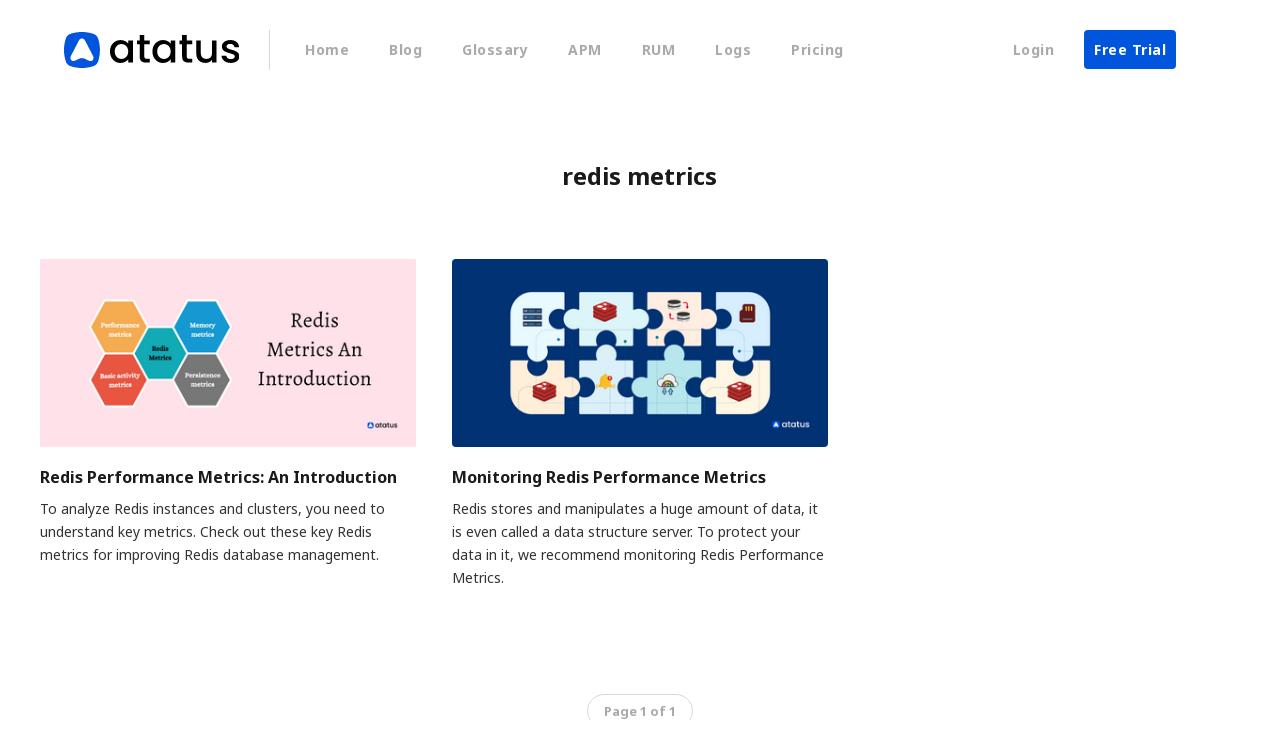

--- FILE ---
content_type: text/html; charset=utf-8
request_url: https://www.atatus.com/blog/tag/redis-metrics/
body_size: 7146
content:
<!DOCTYPE html>
<html lang="en">

<head>
    <meta charset="utf-8">
    <meta name="viewport" content="width=device-width, initial-scale=1">
    <title>redis metrics - Atatus Blog - For DevOps Engineers, Web App  Developers and Server Admins.</title>
    <link rel="stylesheet" href="/blog/assets/built/screen.css?v=f4c89ec6b6">
    <link rel="preconnect" href="https://fonts.gstatic.com">
    <link href="https://fonts.googleapis.com/css2?family=Noto+Sans:wght@200;300;400;700&family=Poppins:wght@300;400;700&display=swap" rel="stylesheet">

    <script>
        if (localStorage.getItem('alto_dark') == 'true') {
            document.documentElement.classList.add('dark-mode');
        }
    </script>

    <link rel="icon" href="/blog/favicon.png" type="image/png" />
    <link rel="canonical" href="https://www.atatus.com/blog/tag/redis-metrics/" />
    <meta name="referrer" content="no-referrer-when-downgrade" />
    
    <meta property="og:site_name" content="Atatus Blog - For DevOps Engineers, Web App  Developers and Server Admins." />
    <meta property="og:type" content="website" />
    <meta property="og:title" content="redis metrics - Atatus Blog - For DevOps Engineers, Web App  Developers and Server Admins." />
    <meta property="og:url" content="https://www.atatus.com/blog/tag/redis-metrics/" />
    <meta property="og:image" content="https://www.atatus.com/blog/content/images/2020/07/Blog-image-cover-2.png" />
    <meta property="article:publisher" content="https://www.facebook.com/AtatusApp/" />
    <meta name="twitter:card" content="summary_large_image" />
    <meta name="twitter:title" content="redis metrics - Atatus Blog - For DevOps Engineers, Web App  Developers and Server Admins." />
    <meta name="twitter:url" content="https://www.atatus.com/blog/tag/redis-metrics/" />
    <meta name="twitter:image" content="https://www.atatus.com/blog/content/images/2020/07/Blog-image-cover-2.png" />
    <meta name="twitter:site" content="@atatusapp" />
    <meta property="og:image:width" content="2000" />
    <meta property="og:image:height" content="697" />
    
    <script type="application/ld+json">
{
    "@context": "https://schema.org",
    "@type": "Series",
    "publisher": {
        "@type": "Organization",
        "name": "Atatus Blog - For DevOps Engineers, Web App  Developers and Server Admins.",
        "url": "https://www.atatus.com/blog/",
        "logo": {
            "@type": "ImageObject",
            "url": "https://www.atatus.com/blog/content/images/2021/08/logo.svg",
            "width": 244,
            "height": 50
        }
    },
    "url": "https://www.atatus.com/blog/tag/redis-metrics/",
    "name": "redis metrics",
    "mainEntityOfPage": {
        "@type": "WebPage",
        "@id": "https://www.atatus.com/blog/"
    }
}
    </script>

    <script defer src="https://unpkg.com/@tryghost/portal@~0.16.0/umd/portal.min.js" data-ghost="https://www.atatus.com/blog/"></script><style> .gh-post-upgrade-cta-content,
.gh-post-upgrade-cta {
    display: flex;
    flex-direction: column;
    align-items: center;
    font-family: -apple-system, BlinkMacSystemFont, 'Segoe UI', Roboto, Oxygen, Ubuntu, Cantarell, 'Open Sans', 'Helvetica Neue', sans-serif;
    text-align: center;
    width: 100%;
    color: #ffffff;
    font-size: 16px;
}

.gh-post-upgrade-cta-content {
    border-radius: 8px;
    padding: 40px 4vw;
}

.gh-post-upgrade-cta h2 {
    color: #ffffff;
    font-size: 28px;
    letter-spacing: -0.2px;
    margin: 0;
    padding: 0;
}

.gh-post-upgrade-cta p {
    margin: 20px 0 0;
    padding: 0;
}

.gh-post-upgrade-cta small {
    font-size: 16px;
    letter-spacing: -0.2px;
}

.gh-post-upgrade-cta a {
    color: #ffffff;
    cursor: pointer;
    font-weight: 500;
    box-shadow: none;
    text-decoration: underline;
}

.gh-post-upgrade-cta a:hover {
    color: #ffffff;
    opacity: 0.8;
    box-shadow: none;
    text-decoration: underline;
}

.gh-post-upgrade-cta a.gh-btn {
    display: block;
    background: #ffffff;
    text-decoration: none;
    margin: 28px 0 0;
    padding: 8px 18px;
    border-radius: 4px;
    font-size: 16px;
    font-weight: 600;
}

.gh-post-upgrade-cta a.gh-btn:hover {
    opacity: 0.92;
}</style>
    <meta name="generator" content="Ghost 3.42" />
    <link rel="alternate" type="application/rss+xml" title="Atatus Blog - For DevOps Engineers, Web App  Developers and Server Admins." href="https://www.atatus.com/blog/rss/" />
    <link rel="stylesheet" href="https://cdnjs.cloudflare.com/ajax/libs/prism/1.29.0/themes/prism-okaidia.min.css" integrity="sha512-mIs9kKbaw6JZFfSuo+MovjU+Ntggfoj8RwAmJbVXQ5mkAX5LlgETQEweFPI18humSPHymTb5iikEOKWF7I8ncQ==" crossorigin="anonymous" referrerpolicy="no-referrer" />

<style type="text/css" media="screen">
    .post-full-content pre strong {
        color: white;
    }
    .post-full-content pre {
        line-height: 1;
    }
    .post-full-content pre code {
        white-space: pre-wrap;
        hyphens: auto;
        line-height: 0.7;
        font-size: 0.7em;
    }
</style>

<!-- Global site tag (gtag.js) - Google Analytics -->
<script async src="https://www.googletagmanager.com/gtag/js?id=G-QPMQ1KJ8HH"></script>
<script>
  window.dataLayer = window.dataLayer || [];
  function gtag(){dataLayer.push(arguments);}
  gtag('js', new Date());

  gtag('config', 'G-QPMQ1KJ8HH');
</script>

<!-- Mixpanel Script -->
<script type="text/javascript">
  (function (f, b) { if (!b.__SV) { var e, g, i, h; window.mixpanel = b; b._i = []; b.init = function (e, f, c) { function g(a, d) { var b = d.split("."); 2 == b.length && ((a = a[b[0]]), (d = b[1])); a[d] = function () { a.push([d].concat(Array.prototype.slice.call(arguments, 0))); }; } var a = b; "undefined" !== typeof c ? (a = b[c] = []) : (c = "mixpanel"); a.people = a.people || []; a.toString = function (a) { var d = "mixpanel"; "mixpanel" !== c && (d += "." + c); a || (d += " (stub)"); return d; }; a.people.toString = function () { return a.toString(1) + ".people (stub)"; }; i = "disable time_event track track_pageview track_links track_forms track_with_groups add_group set_group remove_group register register_once alias unregister identify name_tag set_config reset opt_in_tracking opt_out_tracking has_opted_in_tracking has_opted_out_tracking clear_opt_in_out_tracking start_batch_senders people.set people.set_once people.unset people.increment people.append people.union people.track_charge people.clear_charges people.delete_user people.remove".split( " "); for (h = 0; h < i.length; h++) g(a, i[h]); var j = "set set_once union unset remove delete".split(" "); a.get_group = function () { function b(c) { d[c] = function () { call2_args = arguments; call2 = [c].concat(Array.prototype.slice.call(call2_args, 0)); a.push([e, call2]); }; } for ( var d = {}, e = ["get_group"].concat( Array.prototype.slice.call(arguments, 0)), c = 0; c < j.length; c++) b(j[c]); return d; }; b._i.push([e, f, c]); }; b.__SV = 1.2; e = f.createElement("script"); e.type = "text/javascript"; e.async = !0; e.src = "undefined" !== typeof MIXPANEL_CUSTOM_LIB_URL ? MIXPANEL_CUSTOM_LIB_URL : "file:" === f.location.protocol && "//cdn.mxpnl.com/libs/mixpanel-2-latest.min.js".match(/^\/\//) ? "https://cdn.mxpnl.com/libs/mixpanel-2-latest.min.js" : "//cdn.mxpnl.com/libs/mixpanel-2-latest.min.js"; g = f.getElementsByTagName("script")[0]; g.parentNode.insertBefore(e, g); } })(document, window.mixpanel || []);
  mixpanel.init("8f8ab64cf4c7fbeec73eafba9a392fdd", {
    track_pageview: true,
    persistence: "localStorage",
  });
  mixpanel.register_once({
    "landing_page": window.location.href,
    "landing_page_referrer": document.referrer
  });
</script>
</head>

<body class="tag-template tag-redis-metrics">
    <div class="site">
        <header class="site-header header-container">
    <div class="navbar">
        <div class="navbar-left">
            <div class="burger hidden-lg hidden-xl"></div>
            <a class="logo" href="https://www.atatus.com/blog">
        <img class="logo-image" src="/blog/content/images/2021/08/logo.svg" alt="Atatus Blog - For DevOps Engineers, Web App  Developers and Server Admins.">
</a>            <div class="sep hidden-xs hidden-sm hidden-sm"></div>
                <nav class="main-menu hidden-xs hidden-sm hidden-md">
                    <ul class="nav-list u-plain-list">
        <li class="menu-item menu-item-home"><a class="menu-item-link"
                href="https://www.atatus.com">Home</a></li>
        <li class="menu-item menu-item-blog"><a class="menu-item-link"
                href="https://www.atatus.com/blog/">Blog</a></li>
        <li class="menu-item menu-item-glossary"><a class="menu-item-link"
                href="https://www.atatus.com/glossary/">Glossary</a></li>
        <li class="menu-item menu-item-apm"><a class="menu-item-link"
                href="https://www.atatus.com/application-monitoring/features">APM</a></li>
        <li class="menu-item menu-item-rum"><a class="menu-item-link"
                href="https://www.atatus.com/real-user-monitoring/features">RUM</a></li>
        <li class="menu-item menu-item-logs"><a class="menu-item-link"
                href="https://www.atatus.com/logs-monitoring/features">Logs</a></li>
        <li class="menu-item menu-item-pricing"><a class="menu-item-link"
                href="https://www.atatus.com/pricing">Pricing</a></li>
</ul>
                </nav>
        </div>
        <div class="navbar-right">
            <ul class="nav-list u-plain-list">
                <li class="menu-item hidden-xs"><a class="menu-item-link" href="https://www.atatus.com/login">Login</a></li>
                <li class="menu-item"><a class="menu-item-link free-trial-btn" href="https://www.atatus.com/signup">Free Trial</a></li>
            </ul>
        </div>
    </div>
    <div>
</header>        <div class="site-content">
            
<div class="content-area">
    <main class="site-main">
            <section class="term container large">
                <div class="term-wrapper">
                    <h1 class="term-name">redis metrics</h1>
                    <div class="term-description"></div>
                </div>
            </section>
        <div class="post-feed">
                

<article class="post tag-redis tag-redis-metrics">
        <div class="post-media">
        <div class="u-placeholder horizontal">
            <a class="post-image-link" href="/blog/redis-metrics/">
                <img class="post-image lazyload u-object-fit"

                    data-srcset="/blog/content/images/size/w400/2023/02/redis-metrics--2-.png 400w, /blog/content/images/size/w750/2023/02/redis-metrics--2-.png 750w, /blog/content/images/size/w960/2023/02/redis-metrics--2-.png 960w, /blog/content/images/size/w1140/2023/02/redis-metrics--2-.png 1140w, /blog/content/images/size/w1920/2023/02/redis-metrics--2-.png 1920w"
                    data-sizes="auto" src="/blog/content/images/size/w960/2023/02/redis-metrics--2-.png"
                    srcset="[data-uri]"
                     alt="Redis Performance Metrics: An Introduction">
            </a>
        </div>
    </div>
    <div class="post-card-content">
        <h2 class="post-title">
            <a class="post-title-link" href="/blog/redis-metrics/">Redis Performance Metrics: An Introduction</a>
        </h2>
            <div class="post-excerpt">
                To analyze Redis instances and clusters, you need to understand key metrics. Check out these key Redis metrics for improving Redis database management.
            </div>
    </div>
</article>
                

<article class="post tag-redis tag-redis-metrics tag-redis-monitoring-tools">
        <div class="post-media">
        <div class="u-placeholder horizontal">
            <a class="post-image-link" href="/blog/redis-monitoring-metrics/">
                <img class="post-image lazyload u-object-fit"

                    data-srcset="/blog/content/images/size/w400/2023/10/redis-monitoring-1-.png 400w, /blog/content/images/size/w750/2023/10/redis-monitoring-1-.png 750w, /blog/content/images/size/w960/2023/10/redis-monitoring-1-.png 960w, /blog/content/images/size/w1140/2023/10/redis-monitoring-1-.png 1140w, /blog/content/images/size/w1920/2023/10/redis-monitoring-1-.png 1920w"
                    data-sizes="auto" src="/blog/content/images/size/w960/2023/10/redis-monitoring-1-.png"
                    srcset="[data-uri]"
                     alt="Monitoring Redis Performance Metrics">
            </a>
        </div>
    </div>
    <div class="post-card-content">
        <h2 class="post-title">
            <a class="post-title-link" href="/blog/redis-monitoring-metrics/">Monitoring Redis Performance Metrics</a>
        </h2>
            <div class="post-excerpt">
                Redis stores and manipulates a huge amount of data, it is even called a data structure server. To protect your data in it, we recommend monitoring Redis Performance Metrics.
            </div>
    </div>
</article>
        </div>
        <nav class="pagination container large">
    <div class="pagination-left">
    </div>
    <span class="page-number hidden-xs hidden-sm">Page 1 of 1</span>
    <div class="pagination-right">
    </div>
</nav>
    </main>
</div>
        </div>
        <section class="callout-section container medium">
    <div class="row">
        <div class="col-md-8">
            <article class="callout-text">
                <h2>Monitor your entire software stack</h2>
                <div>
                    Gain end-to-end visibility of every business transaction and see how each layer of your software stack affects your customer experience.
                </div>
            </article>
        </div>
        <div class="col-md-4">
            <a class="callout-btn button-arrow button-arrow-right" href="https://www.atatus.com">Discover Atatus
              <i class="button-arrow-icon icon icon-arrow-right" style="color:#000000;"></i>
            </a>
        </div>
    </div>
</section>


<footer class="site-footer">
  <div class="sections">

      <div class="section">
        <div class="uppercaseHeader">PRODUCT</div>
        <a href="https://www.atatus.com/application-monitoring/features">Application Performance Monitoring (APM)</a>
        <a href="https://www.atatus.com/real-user-monitoring/features">Real User Monitoring (RUM)</a>
        <a href="https://www.atatus.com/infrastructure-monitoring/features">Infrastructure Monitoring</a>
        <a href="https://www.atatus.com/logs-monitoring/features">Logs Monitoring</a>
        <a href="https://www.atatus.com/synthetic-monitoring/features">Synthetic Monitoring</a>
        <a href="https://www.atatus.com/api-analytics/features">API Analytics</a>
        <a href="https://www.atatus.com/database-monitoring/features">Database Monitoring</a>
        <a href="https://www.atatus.com/kubernetes-monitoring/features">Kubernetes Monitoring</a>
        <a href="https://www.atatus.com/error-tracking/features">Error Tracking</a>
        <a href="https://www.atatus.com/alternatives">Switch to Atatus</a>
      </div>

      <div class="section">
        <div class="uppercaseHeader">PLATFORMS</div>
        <a href="https://www.atatus.com/for/php">PHP Performance Monitoring</a>
        <a href="https://www.atatus.com/for/dot-net">.NET Performance Monitoring</a>
        <a href="https://www.atatus.com/for/java">Java Performance Monitoring</a>
        <a href="https://www.atatus.com/for/nodejs">Node.js Performance Monitoring</a>
        <a href="https://www.atatus.com/for/laravel">Laravel Performance Monitoring</a>
        <a href="https://www.atatus.com/for/symfony">Symfony Performance Monitoring</a>
        <a href="https://www.atatus.com/for/codeigniter">CodeIgniter Performance Monitoring</a>
        <a href="https://www.atatus.com/for/express">Express Performance Monitoring</a>
        <a href="https://www.atatus.com/database-monitoring/mysql-monitoring">MySQL Monitoring</a>
        <a href="https://www.atatus.com/database-monitoring/postgresql-monitoring">PostgreSQL Monitoring</a>
      </div>

      <div class="section" style="margin-top:50px;">
        <a href="https://www.atatus.com/for/ruby">Ruby Performance Monitoring</a>
        <a href="https://www.atatus.com/for/python">Python Performance Monitoring</a>
        <a href="https://www.atatus.com/for/go">Golang Performance Monitoring</a>
        <a href="https://www.atatus.com/for/django">Django Performance Monitoring</a>
        <a href="https://www.atatus.com/for/magento">Magento Performance Monitoring</a>
        <a href="https://www.atatus.com/for/javascript">Website Performance Monitoring</a>
        <a href="https://www.atatus.com/for/angular">Angular Performance Monitoring</a>
        <a href="https://www.atatus.com/for/react">React Performance Monitoring</a>
        <a href="https://www.atatus.com/for/vue">Vue.js Performance Monitoring</a>
        <a href="https://www.atatus.com/platforms">See all platforms</a>
      </div>

      <div class="section">
        <div class="uppercaseHeader">RESOURCES</div>
        <a href="https://docs.atatus.com/docs/">Documentation</a>
        <a href="https://www.atatus.com/blog/">Blog</a>
        <a href="https://www.atatus.com/glossary/">Glossary</a>
        <a href="https://www.atatus.com/ask">Articles</a>
        <a href="https://www.atatus.com/solutions">Solutions</a>
        <a href="https://www.atatus.com/integrations">Alert Integrations</a>
        <a href="https://docs.atatus.com/docs/api/overview.html">Developer API</a>
        <a href="https://www.atatus.com/observability">Observability</a>
        <a href="https://www.atatus.com/whats-new">What's New</a>
      </div>

      <div class="section">
        <div class="uppercaseHeader">COMPARE</div>
        <a href="https://www.atatus.com/new-relic-alternative">New Relic Alternative</a>
        <a href="https://www.atatus.com/datadog-alternative">Datadog Alternative</a>
        <a href="https://www.atatus.com/dynatrace-alternative">Dynatrace Alternative</a>
        <h3>COMPANY</h3>
        <a href="https://www.atatus.com/customers">Customers</a>
        <a href="https://www.atatus.com/case-studies">Case Studies</a>
        <a href="https://www.atatus.com/datasheets">Datasheets</a>
        <a href="https://www.atatus.com/about">About Us</a>
        <a href="https://www.atatus.com/contact">Contact Us</a>
        <a href="https://www.atatus.com/request-demo">Request Demo</a>
      </div>

      <div class="section" style="margin: auto;">
        <div class="copyright">
          <p>© 2025 NamLabs Technologies Pvt Ltd. All Rights Reserved.</p>
          <div>
            <a href="https://www.atatus.com/terms">Terms</a>
            ·
            <a href="https://www.atatus.com/privacy">Privacy</a>
            .
            <a href="https://www.atatus.com/security">Security</a>
            ·
            <a href="https://www.atatus.com/gdpr-compliance">GDPR</a>
          </div>
        </div>
      </div>
  </div>

</footer>







    </div>

    <div class="dimmer"></div>

    <div class="off-canvas">
        <div class="canvas-close">
            <i class="canvas-icon icon icon-window-close"></i>
        </div>
        <div class="mobile-menu"></div>
    </div>

    <script
        src="https://code.jquery.com/jquery-3.3.1.min.js"
        integrity="sha256-FgpCb/KJQlLNfOu91ta32o/NMZxltwRo8QtmkMRdAu8="
        crossorigin="anonymous">
    </script>
    <script src="/blog/assets/built/main.min.js?v=f4c89ec6b6"></script>

    

    <!-- third party javascripts -->

<!-- prism.js -->
<script src="https://cdnjs.cloudflare.com/ajax/libs/prism/1.29.0/prism.min.js" integrity="sha512-7Z9J3l1+EYfeaPKcGXu3MS/7T+w19WtKQY/n+xzmw4hZhJ9tyYmcUS+4QqAlzhicE5LAfMQSF3iFTK9bQdTxXg==" crossorigin="anonymous" referrerpolicy="no-referrer"></script>
<script src="https://cdnjs.cloudflare.com/ajax/libs/prism/1.29.0/components/prism-markup-templating.min.js" integrity="sha512-+8BiRfWso6waiFDv6tEmWF8yfPGgxAtOYLDUB0rRISLwtpxkJ9lpPNUhxwWlikn3qSO+4RQyzDppi62o3ON/AA==" crossorigin="anonymous" referrerpolicy="no-referrer"></script>
<script src="https://cdnjs.cloudflare.com/ajax/libs/prism/1.29.0/components/prism-javascript.min.js" integrity="sha512-jwrwRWZWW9J6bjmBOJxPcbRvEBSQeY4Ad0NEXSfP0vwYi/Yu9x5VhDBl3wz6Pnxs8Rx/t1P8r9/OHCRciHcT7Q==" crossorigin="anonymous" referrerpolicy="no-referrer"></script>
<script src="https://cdnjs.cloudflare.com/ajax/libs/prism/1.29.0/components/prism-css.min.js" integrity="sha512-uMdVuOpm+9lNPCT7mV/YaMb9YQ/R4+eeON7aEMj6Ig/f4BoU+Q5k6iaZkDsX7LH9cjTHZt0CuKxbzd0/fndrWA==" crossorigin="anonymous" referrerpolicy="no-referrer"></script>
<script src="https://cdnjs.cloudflare.com/ajax/libs/prism/1.29.0/components/prism-php.min.js" integrity="sha512-plzrTi61ltEMFf84gTVO9IkvIMfBu07bnDuahvdlIclmFWzXJ9VcRsny9d45sxFZRv3jJg/MHNyuxnUYEMxMEg==" crossorigin="anonymous" referrerpolicy="no-referrer"></script>
<script src="https://cdnjs.cloudflare.com/ajax/libs/prism/1.29.0/components/prism-sql.min.js" integrity="sha512-sijCOJblSCXYYmXdwvqV0tak8QJW5iy2yLB1wAbbLc3OOIueqymizRFWUS/mwKctnzPKpNdPJV3aK1zlDMJmXQ==" crossorigin="anonymous" referrerpolicy="no-referrer"></script>
<script src="https://cdnjs.cloudflare.com/ajax/libs/prism/1.29.0/components/prism-yaml.min.js" integrity="sha512-6O/PZimM3TD1NN3yrazePA4AbZrPcwt1QCGJrVY7WoHDJROZFc9TlBvIKMe+QfqgcslW4lQeBzNJEJvIMC8WhA==" crossorigin="anonymous" referrerpolicy="no-referrer"></script>
<script src="https://cdnjs.cloudflare.com/ajax/libs/prism/1.29.0/components/prism-sass.min.js" integrity="sha512-H+8WG9CyqQNJeLmcLA7jiIC5RNhS4JC8ABCFw28qPSUO8ahwCi1cY+gDBDupWSztf8893Up2sCnTh8H+3fKnNw==" crossorigin="anonymous" referrerpolicy="no-referrer"></script>
<script src="https://cdnjs.cloudflare.com/ajax/libs/prism/1.29.0/components/prism-json.min.js" integrity="sha512-QXFMVAusM85vUYDaNgcYeU3rzSlc+bTV4JvkfJhjxSHlQEo+ig53BtnGkvFTiNJh8D+wv6uWAQ2vJaVmxe8d3w==" crossorigin="anonymous" referrerpolicy="no-referrer"></script>
<script src="https://cdnjs.cloudflare.com/ajax/libs/prism/1.29.0/components/prism-bash.min.js" integrity="sha512-whYhDwtTmlC/NpZlCr6PSsAaLOrfjVg/iXAnC4H/dtiHawpShhT2SlIMbpIhT/IL/NrpdMm+Hq2C13+VKpHTYw==" crossorigin="anonymous" referrerpolicy="no-referrer"></script>
<script src="https://cdnjs.cloudflare.com/ajax/libs/prism/1.29.0/components/prism-python.min.js" integrity="sha512-AKaNmg8COK0zEbjTdMHJAPJ0z6VeNqvRvH4/d5M4sHJbQQUToMBtodq4HaV4fa+WV2UTfoperElm66c9/8cKmQ==" crossorigin="anonymous" referrerpolicy="no-referrer"></script>
<script src="https://cdnjs.cloudflare.com/ajax/libs/prism/1.29.0/components/prism-ruby.min.js" integrity="sha512-/Dti0iV9cxgJe8r0U/89YJIv9ZBQu1ExEWffVyBj4juMQ4GNglQ3TQ0Up4gcbiHvg0g87arcUFbKBtw2PxH1Dw==" crossorigin="anonymous" referrerpolicy="no-referrer"></script>
<script src="https://cdnjs.cloudflare.com/ajax/libs/prism/1.29.0/components/prism-java.min.js" integrity="sha512-xKcnbsdT0KMoA4yrozkqZM1XJVTrPsjdQwvigxlAlxEDu8YDvC/jl+LfVqn0fY3Vs6m2y4a89JCHEIA/Z9zpmQ==" crossorigin="anonymous" referrerpolicy="no-referrer"></script>
<script src="https://cdnjs.cloudflare.com/ajax/libs/prism/1.29.0/components/prism-csharp.min.js" integrity="sha512-pmt3kb6dRndjFXFFwCa3rSzuUQ0GjeCfC5QULWde+8ZBIsUzuP1heOIOSAMfAyXHSufrrTp8h7UHw85K4IJ2/g==" crossorigin="anonymous" referrerpolicy="no-referrer"></script>
<script src="https://cdnjs.cloudflare.com/ajax/libs/prism/1.29.0/components/prism-go.min.js" integrity="sha512-w200Nz1i9KgDNi+IpPMgpZBVRIvfVK/V5vskyHjkz7XJkVnRJcb1uNmpiHhDv0/Ln+GG2VqScKKz/1izBfg64Q==" crossorigin="anonymous" referrerpolicy="no-referrer"></script>
<script src="https://cdnjs.cloudflare.com/ajax/libs/prism/1.29.0/components/prism-rust.min.js" integrity="sha512-R/HpMlNfZZV6DxMhNz1dYJbBaPBVSOCqX8imo3uGUurhPDHRcXrBxkEVOjawwUwTMfOqT6t1eLYYQXIjFWCX/A==" crossorigin="anonymous" referrerpolicy="no-referrer"></script>
<script src="https://cdnjs.cloudflare.com/ajax/libs/prism/1.29.0/components/prism-dart.min.js" integrity="sha512-r/W8eHXvGAyqo0Pa1hwUx9znj2RKBDKgTZ7iL5R4FIJpLpF1HPXKHiGorzKE5gwj906GlNqAskHKSNpyVziozw==" crossorigin="anonymous" referrerpolicy="no-referrer"></script>
<script src="https://cdnjs.cloudflare.com/ajax/libs/prism/1.29.0/components/prism-typescript.min.js" integrity="sha512-uOw7XYETzS/DPmmirpP5UCMihSDNMeyTS965J0/456OSPfxn9xEtHHjj5Q/5WefVdqyMfN/afmQnNpZd/tpkcA==" crossorigin="anonymous" referrerpolicy="no-referrer"></script>
<script src="https://cdnjs.cloudflare.com/ajax/libs/prism/1.29.0/components/prism-jsx.min.js" integrity="sha512-m3JYEI6gx5fh9jF10FjGoMzVKcV2N6nchcDcqPCdI1L3R2WQV7br2XVNR8iTLb2daOMRl3zldbcfT40xU2ntVw==" crossorigin="anonymous" referrerpolicy="no-referrer"></script>

<!-- Toolbar Plugin for Copy Clipboard button -->
<script src="https://cdnjs.cloudflare.com/ajax/libs/prism/1.29.0/plugins/toolbar/prism-toolbar.min.js" integrity="sha512-st608h+ZqzliahyzEpETxzU0f7z7a9acN6AFvYmHvpFhmcFuKT8a22TT5TpKpjDa3pt3Wv7Z3SdQBCBdDPhyWA==" crossorigin="anonymous" referrerpolicy="no-referrer"></script>

<!-- Copy-to-Clipboard Plugin -->
<script src="https://cdnjs.cloudflare.com/ajax/libs/prism/1.29.0/plugins/copy-to-clipboard/prism-copy-to-clipboard.min.js" integrity="sha512-/kVH1uXuObC0iYgxxCKY41JdWOkKOxorFVmip+YVifKsJ4Au/87EisD1wty7vxN2kAhnWh6Yc8o/dSAXj6Oz7A==" crossorigin="anonymous" referrerpolicy="no-referrer"></script>
</body>

</html>

--- FILE ---
content_type: text/css; charset=UTF-8
request_url: https://www.atatus.com/blog/assets/built/screen.css?v=f4c89ec6b6
body_size: 7788
content:
/*! normalize.css v8.0.1 | MIT License | github.com/necolas/normalize.css */html{line-height:1.15;-webkit-text-size-adjust:100%}body{margin:0}main{display:block}h1{margin:.67em 0;font-size:2em}h1,h2{font-family:Noto Sans,helvetica,arial,sans-serif}hr{overflow:visible;box-sizing:content-box;height:0}pre{font-family:monospace;font-size:1em}a{background-color:transparent}abbr[title]{border-bottom:none;text-decoration:underline;-webkit-text-decoration:underline dotted;text-decoration:underline dotted}b,strong{font-weight:bolder}code,kbd,samp{font-family:monospace;font-size:1em}:not(pre)>code{background-color:#e3e8f4;font-family:monospace;border-radius:4px;color:#24335a;font-size:14px;line-height:1.4em;padding:4px 6px}small{font-size:80%}sub,sup{position:relative;font-size:75%;line-height:0;vertical-align:baseline}sub{bottom:-.25em}sup{top:-.5em}img{border-style:none}button,input,optgroup,select,textarea{margin:0;font-family:inherit;font-size:100%;line-height:1.15}button,input{overflow:visible}button,select{text-transform:none}[type=button],[type=reset],[type=submit],button{-webkit-appearance:button}[type=button]::-moz-focus-inner,[type=reset]::-moz-focus-inner,[type=submit]::-moz-focus-inner,button::-moz-focus-inner{padding:0;border-style:none}[type=button]:-moz-focusring,[type=reset]:-moz-focusring,[type=submit]:-moz-focusring,button:-moz-focusring{outline:1px dotted ButtonText}fieldset{padding:.35em .75em .625em}legend{display:table;box-sizing:border-box;padding:0;max-width:100%;color:inherit;white-space:normal}progress{vertical-align:baseline}textarea{overflow:auto}[type=checkbox],[type=radio]{box-sizing:border-box;padding:0}[type=number]::-webkit-inner-spin-button,[type=number]::-webkit-outer-spin-button{height:auto}[type=search]{-webkit-appearance:textfield;outline-offset:-2px}[type=search]::-webkit-search-decoration{-webkit-appearance:none}::-webkit-file-upload-button{-webkit-appearance:button;font:inherit}details{display:block}summary{display:list-item}[hidden],template{display:none}:root{--primary-color:#49a8e4;--primary-text-color:#333;--secondary-text-color:#aaa;--red-color:#ff7473;--white-color:#fff;--light-gray-color:#f1f1f1;--mid-gray-color:#d9d9d9;--dark-gray-color:#1a1a1a;--black-color:#000;--dark-mode-bg-color:#282c35;--dark-mode-darker-bg-color:#21252c;--dark-mode-primary-text-color:#ccc;--dark-mode-secondary-text-color:#999;--dark-mode-border-color:#495061;--animation-base:ease-in-out;--shadow-base:0 0 5px rgba(0,0,0,0.2)}html{box-sizing:border-box}*,:after,:before{box-sizing:inherit}body{color:var(--primary-text-color);font-family:Noto Sans,helvetica,arial,sans-serif;font-size:16px;line-height:1.65;text-rendering:optimizeLegibility;word-break:break-word;background-color:var(--white-color);transition:background-color .3s var(--animation-base);-webkit-font-smoothing:antialiased;-moz-osx-font-smoothing:grayscale}a{text-decoration:none}a,h1,h2,h3,h4,h5,h6{color:var(--dark-gray-color)}h1,h2,h3,h4,h5,h6{margin:0 0 15px;line-height:1.3;font-weight:700}p{margin:0 0 20px}img{display:block;max-width:100%;height:auto;border-radius:.25rem}blockquote{margin:0 0 1.5em;padding:25px;border-left:4px solid #3eb0ef;color:var(--dark-gray-color);line-height:1.3}blockquote strong{font-weight:800}ol,ul{padding-left:35px}li{margin:5px 0}embed,iframe{display:block;overflow:hidden;width:100%;border:0}figure{margin-right:0;margin-left:0}figcaption{margin-top:15px;color:var(--dark-gray-color);font-size:14px;text-align:center}pre{overflow-x:scroll}hr{position:relative;margin-right:auto;margin-left:auto;border:0;border-radius:50%}hr,hr:after,hr:before{width:5px;height:5px;background-color:var(--dark-gray-color)}hr:after,hr:before{content:"";position:absolute;border-radius:50%}hr:before{right:20px}hr:after{left:20px}.align-center{text-align:center}.margin-right-10{margin-right:10px!important}.bg-apm-gradient{background:linear-gradient(90deg,#193b31,#61cb98)!important}.bg-infra-gradient{background:linear-gradient(90deg,#392d69,#b57bee)!important}.bg-logs-gradient{background:linear-gradient(90deg,#192a3b,#59dfe7)!important}.bg-kubernetes-gradient{background:linear-gradient(90deg,#063941,#0792a6)!important}.bg-observability-gradient{background:linear-gradient(90deg,#664c28,#dd9e43)!important}.bg-opentelemetry-gradient{background:linear-gradient(90deg,#30001a,#f367a2)!important}.bg-container-gradient{background:linear-gradient(90deg,#3f6a30,#79b60c)!important}.bg-synthetic-gradient{background:linear-gradient(90deg,#7a1c6a,#ff53bb)!important}.container{padding-right:4vw;padding-left:4vw}.container,.header-container{margin-right:auto;margin-left:auto;max-width:calc(1140px + 8vw);width:100%}.header-container{padding-right:65px;padding-left:45px}@media (max-width:480px){.header-container{padding-right:25px;padding-left:25px}}.post-image-container{margin-right:auto;margin-left:auto;max-width:calc(1140px + 8vw);width:100%}.container.large{max-width:calc(1060px + 8vw)}.container.medium{max-width:calc(750px + 8vw)}.container.small{max-width:calc(640px + 8vw)}.row{display:flex;flex-wrap:wrap;margin-right:-15px;margin-left:-15px}div[class^=col-]{position:relative;padding-right:15px;padding-left:15px;min-height:1px;width:100%}.col-1{flex:0 0 8.333333%;max-width:8.333333%}.col-2{flex:0 0 16.666667%;max-width:16.666667%}.col-3{flex:0 0 25%;max-width:25%}.col-4{flex:0 0 33.333333%;max-width:33.333333%}.col-5{flex:0 0 41.666667%;max-width:41.666667%}.col-6{flex:0 0 50%;max-width:50%}.col-7{flex:0 0 58.333333%;max-width:58.333333%}.col-8{flex:0 0 66.666667%;max-width:66.666667%}.col-9{flex:0 0 75%;max-width:75%}.col-10{flex:0 0 83.333333%;max-width:83.333333%}.col-11{flex:0 0 91.666667%;max-width:91.666667%}.col-12{flex:0 0 100%;max-width:100%}@media (min-width:576px){.col-sm-1{flex:0 0 8.333333%;max-width:8.333333%}.col-sm-2{flex:0 0 16.666667%;max-width:16.666667%}.col-sm-3{flex:0 0 25%;max-width:25%}.col-sm-4{flex:0 0 33.333333%;max-width:33.333333%}.col-sm-5{flex:0 0 41.666667%;max-width:41.666667%}.col-sm-6{flex:0 0 50%;max-width:50%}.col-sm-7{flex:0 0 58.333333%;max-width:58.333333%}.col-sm-8{flex:0 0 66.666667%;max-width:66.666667%}.col-sm-9{flex:0 0 75%;max-width:75%}.col-sm-10{flex:0 0 83.333333%;max-width:83.333333%}.col-sm-11{flex:0 0 91.666667%;max-width:91.666667%}.col-sm-12{flex:0 0 100%;max-width:100%}}@media (min-width:768px){.col-md-1{flex:0 0 8.333333%;max-width:8.333333%}.col-md-2{flex:0 0 16.666667%;max-width:16.666667%}.col-md-3{flex:0 0 25%;max-width:25%}.col-md-4{flex:0 0 33.333333%;max-width:33.333333%}.col-md-5{flex:0 0 41.666667%;max-width:41.666667%}.col-md-6{flex:0 0 50%;max-width:50%}.col-md-7{flex:0 0 58.333333%;max-width:58.333333%}.col-md-8{flex:0 0 66.666667%;max-width:66.666667%}.col-md-9{flex:0 0 75%;max-width:75%}.col-md-10{flex:0 0 83.333333%;max-width:83.333333%}.col-md-11{flex:0 0 91.666667%;max-width:91.666667%}.col-md-12{flex:0 0 100%;max-width:100%}}@media (min-width:992px){.col-lg-1{flex:0 0 8.333333%;max-width:8.333333%}.col-lg-2{flex:0 0 16.666667%;max-width:16.666667%}.col-lg-3{flex:0 0 25%;max-width:25%}.col-lg-4{flex:0 0 33.333333%;max-width:33.333333%}.col-lg-5{flex:0 0 41.666667%;max-width:41.666667%}.col-lg-6{flex:0 0 50%;max-width:50%}.col-lg-7{flex:0 0 58.333333%;max-width:58.333333%}.col-lg-8{flex:0 0 66.666667%;max-width:66.666667%}.col-lg-9{flex:0 0 75%;max-width:75%}.col-lg-10{flex:0 0 83.333333%;max-width:83.333333%}.col-lg-11{flex:0 0 91.666667%;max-width:91.666667%}.col-lg-12{flex:0 0 100%;max-width:100%}}@media (min-width:1200px){.col-xl-1{flex:0 0 8.333333%;max-width:8.333333%}.col-xl-2{flex:0 0 16.666667%;max-width:16.666667%}.col-xl-3{flex:0 0 25%;max-width:25%}.col-xl-4{flex:0 0 33.333333%;max-width:33.333333%}.col-xl-5{flex:0 0 41.666667%;max-width:41.666667%}.col-xl-6{flex:0 0 50%;max-width:50%}.col-xl-7{flex:0 0 58.333333%;max-width:58.333333%}.col-xl-8{flex:0 0 66.666667%;max-width:66.666667%}.col-xl-9{flex:0 0 75%;max-width:75%}.col-xl-10{flex:0 0 83.333333%;max-width:83.333333%}.col-xl-11{flex:0 0 91.666667%;max-width:91.666667%}.col-xl-12{flex:0 0 100%;max-width:100%}}@media (max-width:575px){.hidden-xs{display:none!important}}@media (min-width:576px) and (max-width:767px){.hidden-sm{display:none!important}}@media (min-width:768px) and (max-width:991px){.hidden-md{display:none!important}}@media (min-width:992px) and (max-width:1199px){.hidden-lg{display:none!important}}@media (min-width:1200px){.hidden-xl{display:none!important}}.button-arrow-icon{display:inline-block;color:var(--secondary-text-color);vertical-align:middle;transition:transform .2s var(--animation-base)}.button-arrow-left .button-arrow-icon{margin-right:3px;margin-left:-2px}.button-arrow-right .button-arrow-icon{margin-right:-2px;margin-left:3px}.button-arrow-left:hover .button-arrow-icon{transform:translateX(-5px)}.button-arrow-right:hover .button-arrow-icon{transform:translateX(5px)}.button-orange{background-color:#ffa100;color:#000!important}.button-orange,.button-orange-outline{border:1px solid #ffa100;padding:5px 16px;border-radius:4px}.button-orange-outline{color:#ffa100!important}.button-orange-cta{border-radius:20px;font-weight:600;font-size:15px}.button-align-center{display:flex;justify-content:center;padding-top:20px}.button-banner{padding:5px 16px;border-radius:4px}.button-dark-green-bg{color:#000!important;background-color:#40ffc7}.button-dark-green-outline{border:1px solid #40ffc7;color:#fff!important}.button-violet-bg{color:#000!important;background-color:#ba75fd}.button-violet-outline{border:1px solid #ba75fd;color:#fff!important}.button-sea-green-bg{color:#000!important;background-color:#07e3eb}.button-sea-green-outline{border:1px solid #07e3eb;color:#fff!important}.button-greeny-blue-bg{color:#000!important;background-color:#56eddf}.button-greeny-blue-outline{border:1px solid #56eddf;color:#fff!important}.button-brown-bg{color:#000!important;background-color:#ffcd00}.button-brown-outline{border:1px solid #ffcd00;color:#fff!important}.button-leaf-green-bg{color:#000!important;background-color:#a8f321}.button-leaf-green-outline{border:1px solid #a8f321;color:#fff!important}.button-maroon-bg{color:#000!important;background-color:#ff3b90}.button-marron-outline{border:1px solid #ff3b90;color:#fff!important}.button-pink-bg{color:#000!important;background-color:#ff66c4}.button-pink-outline{border:1px solid #ff66c4;color:#fff!important}input[type=email],input[type=password],input[type=text]{padding:0 15px;height:50px;outline:none;border:1px solid var(--mid-gray-color);font-size:16px;border-radius:5px;-webkit-appearance:none;-moz-appearance:none;appearance:none}input[type=email]:focus,input[type=password]:focus,input[type=text]:focus{border-color:var(--primary-color)}.site-header{-webkit-backface-visibility:hidden;backface-visibility:hidden;z-index:80}.heading--huge{margin-top:40px;font-size:2.75rem!important;font-weight:900!important;padding:0;color:#43414e}.navbar{justify-content:space-between;height:100px}.navbar,.navbar-left,.navbar-right{display:flex;align-items:center}.navbar-left{height:100%}.logo{position:relative;display:inline-block;margin-right:15px;vertical-align:middle}.logo-image{height:36px}@media (max-width:480px){.logo-image{height:24px}}.logo-image.white{position:absolute;top:0;left:0;opacity:0;transition:opacity .3s var(--animation-base)}.logo-text{font-size:24px;font-weight:800}.sep{display:flex;margin:0 15px;width:1px;height:100%}.sep:after{content:"";margin:auto;width:100%;height:40%;background-color:var(--mid-gray-color);transition:background-color .5s var(--animation-base)}.nav-list{display:flex}.menu-item{margin:0 20px;font-size:14px;line-height:1;font-weight:800;letter-spacing:.5px;transition:opacity .3s var(--animation-base);-webkit-backface-visibility:hidden;backface-visibility:hidden}.menu-item-link{color:var(--secondary-text-color)}.free-trial-btn{background-color:#0055dc;padding:10px;margin-left:-10px;border-radius:4px;text-align:center;color:#fff}.free-trial-btn:focus,.free-trial-btn:hover{border-color:#2c71de;background-color:#2c71de!important;color:#fff!important}.menu-item-link:hover{color:var(--dark-gray-color)}@media (max-width:767px){.logo{margin-right:0}}.burger{position:relative;margin-right:10px;margin-left:-9px;width:30px;height:30px;cursor:pointer}.burger:after,.burger:before{content:"";position:absolute;left:9px;width:12px;height:2px;background-color:var(--dark-gray-color)}.burger:before{top:11px}.burger:after{bottom:11px}.toggle-track{position:relative;display:flex;margin-left:20px;width:45px;height:24px;-webkit-user-select:none;-moz-user-select:none;-ms-user-select:none;user-select:none;background-color:var(--dark-gray-color);border-radius:30px;cursor:pointer}.toggle-moon,.toggle-sun{display:flex;justify-content:center;align-items:center;margin-top:1px;width:50%;color:var(--white-color);font-size:16px}.toggle-moon{transform:translateX(1px)}.toggle-thumb{position:absolute;top:2px;left:2px;width:20px;height:20px;background-color:var(--white-color);border-radius:50%;transition:transform .5s cubic-bezier(.23,1,.32,1)}.dark-mode .toggle-thumb{transform:translateX(21px)}.site{display:flex;flex-direction:column;min-height:100vh}.site-content{flex-grow:1;padding-top:60px}.code-toolbar{position:relative}.toolbar{position:absolute;top:14px;right:0;font-size:14px;color:green}.toolbar-item{display:inline-block;margin-right:5px}.copy-to-clipboard-button,.toolbar-item>button{cursor:pointer;color:green;border-radius:8px;padding:3px 8px;margin-right:5px}.code-toolbar .language-output+.toolbar{display:none}.blog-review-wrapper{padding:35px;border-radius:5px;margin:30px 0;font-family:Noto Sans,helvetica,arial,sans-serif}.blog-review-wrapper h3{margin-top:0!important;color:#fff;font-size:25px!important;line-height:1.3em}.blog-review-wrapper p{color:#fff;font-size:15px;line-height:1.7em}.blog-review-wrapper a:after{background-color:transparent!important}.blog-review-wrapper .banner-img{position:relative}.blog-review-wrapper .product-img{position:absolute;right:-3px;bottom:-8px}.blog-review-wrapper .banner-logo{width:30%;position:absolute;top:-20px;right:0}@media (min-width:375px) and (max-width:765px){.blog-review-wrapper h3{font-size:22px!important}.blog-review-wrapper p{font-size:13px}.blog-review-wrapper .button-banner{padding:5px 8px}.blog-review-wrapper .banner-logo{top:unset;bottom:-20px!important}.blog-review-wrapper .product-img{position:static;padding-top:30px}}@media (min-width:768px) and (max-width:1024px){.blog-review-wrapper h3{font-size:19px!important}.blog-review-wrapper .button-orange,.blog-review-wrapper .button-orange-outline{padding:2px 5px!important}}.term{display:flex;flex-direction:column;align-items:center;margin-bottom:60px;text-align:center}.term-image-container{flex-shrink:0;overflow:hidden;margin-bottom:20px;width:70px;height:70px;border-radius:50%}.term-name{margin-bottom:0;font-size:24px;font-weight:800}.term-description{margin-top:8px;max-width:550px;line-height:1.5}@media (max-width:767px){.term{margin-top:-30px}}.dimmer{right:0;bottom:0;display:none;background:rgba(0,0,0,.7)}.dimmer,.off-canvas{position:fixed;top:0;left:0;z-index:90}.off-canvas{overflow-y:scroll;padding:60px 0 30px;width:250px;height:100vh;background-color:var(--white-color);transition:transform .4s var(--animation-base);transform:translateX(-250px);-webkit-overflow-scrolling:touch}.canvas-close{position:absolute;top:10px;right:10px;width:30px;height:30px;color:var(--dark-gray-color);font-size:16px;line-height:30px;text-align:center;cursor:pointer}html:not(.canvas-visible) .off-canvas{visibility:hidden}.canvas-opened{overflow-y:hidden}.canvas-opened .off-canvas{visibility:visible;transform:translateX(0)!important}.site-footer{display:flex;justify-content:flex-start;align-items:center;padding:70px;line-height:1.2;margin-top:40px;background-image:linear-gradient(#092d6c,#0c2248)!important}.copyright,.footer-social{flex:2}.copyright{font-size:14px;margin-top:80px;color:#fff;text-align:center}.copyright a{position:relative}.site-footer .sections{display:flex;flex-direction:row;flex-wrap:wrap;flex:1;justify-content:space-between;max-width:1400px;margin:auto}.site-footer .sections .section{display:flex;flex-direction:column;padding:0 0 0 30px;margin-top:20px}.site-footer .uppercaseHeader{line-height:17px;text-transform:uppercase;margin:0 0 20px}.site-footer .uppercaseHeader,.site-footer h3{color:#fff;font-size:16px;font-weight:600;letter-spacing:.07em}.site-footer h3{margin:10px 0 8px}.site-footer a{padding:5px 0;color:#fff;font-size:12px;letter-spacing:.01em;font-weight:700;margin-bottom:8px}.site-footer a:hover{text-decoration:none;color:#d8e3e7}@media (max-width:767px){.site-footer{padding:40px 20px}.site-footer,.site-footer .sections{flex-direction:column}.copyright{order:1;margin-top:40px}.footer-social{margin-top:30px;margin-right:0}}.callout-section{background-size:contain;background:#0055dc;color:#fff;border-radius:4px;padding:40px;margin-top:40px}@media (max-width:767px){.callout-section{max-width:90%!important}}.callout-text,.callout-text h2{color:#fff}.callout-btn{font-size:1.16667em;font-weight:700;background:#eff4ff;color:#141414;display:inline-block;margin-top:20px;padding:.5em .75em;border-radius:4px}.error{text-align:center}.error-code{margin-bottom:-5px;color:var(--dark-gray-color);font-size:40px;font-weight:700;letter-spacing:2px}.error-posts{margin-top:60px}.error-link{color:var(--primary-color)!important;font-weight:700}.post{margin-bottom:75px}.post-media{margin-bottom:20px}.post-media.large{margin-bottom:45px}.post-media-tag{position:absolute;top:15px;right:15px;z-index:10;padding:2px 10px;color:var(--white-color);font-size:13px;font-weight:700;background:var(--primary-color);border-radius:15px}.post-header{margin-bottom:20px}.post-title{margin-bottom:10px;font-size:16px}.post-excerpt{font-size:14px}.post-header.big-title .post-title{font-size:40px;font-weight:800;letter-spacing:-.5px}.post-title-link:hover{color:var(--primary-color)}.post-meta{color:var(--secondary-text-color);font-size:11px;font-weight:800;letter-spacing:.5px;text-transform:uppercase}.post-meta-item+.post-meta-item:before{content:"\02022";padding:0 4px;font-family:Noto Sans,helvetica,arial,sans-serif}.post-meta-item span:nth-of-type(2):before{content:"\02022";padding:0 4px}.post-tag{color:var(--primary-color)}.post-tag+.post-tag:before{content:", "}.post-footer{display:flex;justify-content:space-between;align-items:center;margin-top:30px;padding-top:10px;border-top:1px solid var(--mid-gray-color)}.post-action{display:flex;line-height:1}.post-link{position:relative;display:flex;align-items:center;padding-left:14px;font-size:12px;font-weight:700;letter-spacing:.3px;text-transform:uppercase}.post-link:before{position:absolute;left:0;font-family:Noto Sans,helvetica,arial,sans-serif}.post-link.primary{color:var(--primary-color);font-weight:800}.post-link.primary:before{content:"\e932";left:-3px;font-size:14px}.post-link.secondary{margin-left:15px;padding-left:17px}.post-link.secondary:before{content:"\e933"}.post-author{display:flex;align-items:center}.post-author-image-link{position:relative;display:block;margin:0 -4px;width:30px;height:30px}.post-author-image-link:first-child{z-index:10}.post-author-image-link:nth-child(2){z-index:9}.post-author-image-link:nth-child(3){z-index:8}.post-author-image-link:nth-child(4){z-index:7}.post-author-image-link:nth-child(5){z-index:6}.post-author-image{border:2px solid var(--white-color);border-radius:50%}.post-author-name{margin-left:10px;color:var(--secondary-text-color);font-size:13px;line-height:1;font-weight:700}.post-author-name-link+.post-author-name-link:before{content:", ";color:var(--secondary-text-color)}@media (max-width:767px){.post-media.large{margin-bottom:30px}.post:not(.single-post) .post-title{font-size:20px!important}}.post-card-content-link{position:relative;display:block}.post-card-content-link:hover{text-decoration:none}.post-feed .no-image .post-card-content-link{padding:0}.post-card-content{flex-grow:1}.post-card-large .post-card-content{justify-content:center}.tag-template .post-card-large .post-card-content{order:1}.pagination{display:flex;align-items:center;margin-top:30px;margin-bottom:45px}.pagination-left,.pagination-right{flex:2;font-weight:700}.pagination-right{text-align:right}.page-number{padding:16px;border:1px solid var(--mid-gray-color);color:var(--secondary-text-color);font-size:13px;line-height:0;font-weight:700;border-radius:30px}.single-post{margin-bottom:60px}.single-post .post-header{text-align:center}.single-post .post-media{margin-top:45px}.single-post .post-image-link{pointer-events:none}.single-post .post-content{line-height:1.75}.cta-section{background-image:linear-gradient(#3562d5,#04226a);position:sticky;top:20px;margin-top:0!important;padding:35px 0;border-radius:15px}.cta-header{text-align:center;padding-bottom:10px}.cta-header span{border:1px solid #fff;color:#fff;border-radius:15px;padding:4px 20px;font-size:13px;letter-spacing:1px;font-weight:600}.cta-title{font-size:26px;font-weight:700;line-height:1.25em;color:#fff;padding-top:14px}.cta-list{display:flex;justify-content:space-evenly;color:#fff;padding-left:12px;margin-top:-14px}.cta-list p{display:flex;font-size:13px;margin-bottom:2px!important}.cta-list img{width:12%;margin-right:8px}.cta-section a:after{background-color:transparent!important}@media (min-width:768px) and (max-width:1024px){.cta-title{font-size:20px}}@media (max-width:767px){.single-post{padding-left:10px;padding-right:10px}.single-post .post-header{margin-top:-30px}}.kg-gallery-container{display:flex;flex-direction:column}.kg-gallery-row{display:flex;flex-direction:row;justify-content:center}.kg-gallery-image img{width:100%;height:100%}.kg-gallery-row:not(:first-of-type){margin:10px 0 0}.kg-gallery-image:not(:first-of-type){margin:0 0 0 10px}.kg-bookmark-card{border:1px solid var(--mid-gray-color);border-radius:4px}.kg-bookmark-container{display:flex;overflow:hidden}.kg-bookmark-container:after{display:none}.kg-bookmark-content{overflow:hidden;padding:25px}.kg-bookmark-title{color:var(--dark-gray-color);font-size:18px;line-height:1.3;font-weight:700}.kg-bookmark-description{overflow:hidden;margin-top:5px;color:var(--secondary-text-color);text-overflow:ellipsis;white-space:nowrap}.kg-bookmark-metadata{display:flex;align-items:center;margin-top:5px;font-size:14px}.kg-bookmark-icon{margin-right:5px;width:20px;height:20px}.kg-bookmark-author,.kg-bookmark-publisher{color:var(--dark-gray-color)}.kg-bookmark-publisher:before{content:"•";padding:0 5px}.kg-bookmark-thumbnail{position:relative;flex-shrink:0;margin-left:20px;width:300px}.kg-bookmark-thumbnail img{position:absolute;width:100%;height:100%;-o-object-fit:cover;object-fit:cover}@media (max-width:767px){.kg-bookmark-container{flex-direction:column}.kg-bookmark-thumbnail{margin-left:0;width:100%;height:200px}}.share{display:flex;align-items:center;margin-top:30px;line-height:1}.share-item{width:28px;height:28px;color:var(--white-color);font-size:16px;line-height:28px;text-align:center;border-radius:3px}.share-item+.share-item{margin-left:8px}.share-facebook{background-color:#3b5998}.share-twitter{background-color:#1da1f2}.share-pinterest{background-color:#bd081c}.share-linkedin{background-color:#0077b5}.share-reddit{background-color:#ff4500}.share-tumblr{background-color:#35465c}.share-vk{background-color:#45668e}.share-pocket{background-color:#ef4056}.share-telegram{background-color:#08c}.author{display:flex;margin-top:60px}.author+.author{margin-top:30px}.author-image-placeholder{flex-shrink:0;overflow:hidden;width:70px;height:70px;border-radius:50%}.author-wrapper{margin-left:25px;max-width:550px}.author-header{display:flex;align-items:center}.author-header-wrapper,.author-name{position:relative}.author-name{display:flex;align-items:center;margin-bottom:0;font-size:18px;font-weight:800;cursor:pointer}.author-name:after{content:"\25bc";margin-left:1px;font-family:Noto Sans,helvetica,arial,sans-serif;font-size:19px}.author-social{position:absolute;top:100%;left:100%;display:flex;flex-direction:column;margin-top:5px;margin-left:-26px;padding:8px 0;font-size:12px;line-height:1;background-color:var(--dark-gray-color);border-radius:3px;opacity:0;transition:opacity .2s var(--animation-base),transform .2s var(--animation-base);transform:translateY(5px);pointer-events:none}.author-social:before{content:"\25b2";position:absolute;top:-12px;left:7px;color:var(--dark-gray-color);font-family:Noto Sans,helvetica,arial,sans-serif;font-size:19px}.author-social.enabled{opacity:1;transform:translateY(0);pointer-events:auto}.author-social-item{padding:5px 11px;color:var(--white-color);font-weight:700;white-space:nowrap}.author-location-icon{position:relative;top:1px}.author-bio{margin-top:8px;font-size:15px}.author-location{margin-top:12px;margin-left:-2px;color:var(--secondary-text-color);font-size:11px;font-weight:800;letter-spacing:.5px;text-transform:uppercase}.navigation{display:flex;margin-top:-15px}.navigation-item{flex:1}.navigation-item-link{font-size:17px;font-weight:700}.navigation-next{margin-left:30px;text-align:right}.featured-posts{margin:45px 0}.featured-posts .post,.featured-posts .post-header,.featured-posts .post-title{margin-bottom:0}.featured-posts .post-header{text-align:center}@media (max-width:767px){.featured-posts{margin:0}}.related-posts{margin-top:60px}.related-posts .post{margin-bottom:0}.related-posts .post-meta-length,.related-posts .post-meta-tags{display:none}.related-title{margin-bottom:30px;font-size:13px;letter-spacing:1px;text-transform:uppercase}@media (max-width:767px){.related-column+.related-column .post{margin-top:30px}}.post-feed{position:relative;display:grid;grid-column-gap:5vmin;grid-template-columns:1fr 1fr 1fr;max-width:1200px;margin:auto}@media (max-width:1220px){.post-feed{margin:0 30px}}@media (max-width:1000px){.post-feed{grid-template-columns:1fr 1fr}}@media (max-width:700px){.post-feed{grid-template-columns:1fr;grid-gap:40px}}.comment-container{margin-top:45px;padding:30px 0}.comment-container a{color:var(--primary-color)!important}@font-face{font-family:Alto;src:url(../fonts/Alto.ttf) format("truetype"),url(../fonts/Alto.woff) format("woff"),url(../fonts/Alto.svg) format("svg");font-weight:400;font-style:normal}.icon:before{display:inline-block;font:normal normal normal 24px/1 Alto;font-size:inherit;text-rendering:auto;line-height:inherit;-webkit-font-smoothing:antialiased;-moz-osx-font-smoothing:grayscale}.icon-chevron-left:before{content:"\e929"}.icon-chevron-right:before{content:"\e92a"}.icon-arrow-left:before{content:"\e92b"}.icon-arrow-right:before{content:"\e92c"}.icon-map-marker:before{content:"\e92d"}.icon-menu-down:before{content:"\e92e"}.icon-menu-up:before{content:"\e900"}.icon-window-close:before{content:"\e92f"}.icon-white-balance-sunny:before{content:"\e930"}.icon-brightness-2:before{content:"\e931"}.icon-play:before{content:"\e932"}.icon-bookmark:before{content:"\e933"}.icon-behance:before{content:"\e934"}.icon-dribbble:before{content:"\e935"}.icon-facebook:before{content:"\e936"}.icon-github-circle:before{content:"\e937"}.icon-instagram:before{content:"\e938"}.icon-linkedin:before{content:"\e939"}.icon-pinterest:before{content:"\e93a"}.icon-pocket:before{content:"\e93b"}.icon-reddit:before{content:"\e93c"}.icon-rss:before{content:"\e93d"}.icon-telegram:before{content:"\e93e"}.icon-tumblr:before{content:"\e93f"}.icon-twitter:before{content:"\e940"}.icon-vk:before{content:"\e941"}.slicknav_menu .slicknav_nav{display:block!important;list-style-type:none;margin:0 0 30px;padding:0 20px;width:100%}.slicknav_menu .menu-item-link{display:block;outline:none;padding:12px 0}.owl{display:none;position:relative;width:100%;z-index:1;-webkit-tap-highlight-color:transparent}.owl .owl-stage{position:relative;touch-action:pan-Y}.owl .owl-stage:after{clear:both;content:".";display:block;height:0;line-height:0;visibility:hidden}.owl .owl-stage-outer{overflow:hidden}.owl .owl-item,.owl .owl-stage-outer{position:relative;transform:translateZ(0)}.owl .owl-item{-webkit-backface-visibility:hidden;backface-visibility:hidden;float:left;min-height:1px;-webkit-tap-highlight-color:transparent;-webkit-touch-callout:none}.owl .owl-item>img{display:block;transform-style:preserve-3d;width:100%}.owl .owl-dots.disabled,.owl .owl-nav.disabled{display:none}.owl .owl-dot,.owl .owl-next,.owl .owl-prev{cursor:pointer;-webkit-user-select:none;-moz-user-select:none;-ms-user-select:none;user-select:none}.owl .owl-next,.owl .owl-prev{background-color:var(--white-color);border:0;border-radius:50%;box-shadow:var(--shadow-base);color:var(--dark-gray-color);font-size:21px;height:40px;line-height:40px;margin-top:-20px;opacity:0;outline:none;padding:0;position:absolute;text-align:center;top:130px;transition:color .5s var(--animation-base),opacity .5s var(--animation-base);width:40px}.owl .owl-next.disabled,.owl .owl-prev.disabled{color:var(--secondary-text-color);cursor:default}.owl .owl-prev{left:-20px}.owl .owl-next{right:-20px}.owl .owl-dots{margin-top:20px}.owl .owl-dot,.owl .owl-dots{display:flex;justify-content:center}.owl .owl-dot{align-items:center;border:0;height:20px;outline:none;padding:0;width:20px}.owl .owl-dot span{background-color:var(--mid-gray-color);border-radius:50%;height:8px;width:8px}.owl .owl-dot.active span{background-color:var(--black-color)}.owl.owl-loaded{display:block}.owl.owl-loading{display:block;opacity:0}.owl.owl-hidden{opacity:0}.owl.owl-refresh .owl-item{visibility:hidden}.owl.owl-drag .owl-item{-webkit-user-select:none;-moz-user-select:none;-ms-user-select:none;user-select:none}.owl.owl-grab{cursor:move}.no-js .owl{display:block}.owl .animated{-webkit-animation-duration:.5s;animation-duration:.5s;-webkit-animation-fill-mode:both;animation-fill-mode:both;-webkit-animation-timing-function:linear;animation-timing-function:linear}.owl .owl-animated-in{z-index:0}.owl .owl-animated-out{z-index:1}.owl .fadeOut{-webkit-animation-name:fadeOut;animation-name:fadeOut}.owl-height{transition:height .5s ease-in-out}.lazyload,.lazyloading{opacity:0}.lazyloaded{opacity:1;transition:opacity .5s var(--animation-base)}.kg-image{margin-right:auto;margin-left:auto}.kg-canvas{display:grid;grid-template-columns:[full-start] minmax(4vw,auto) [wide-start] minmax(auto,105px) [main-start] min(750px,calc(100% - 8vw)) [main-end] minmax(auto,105px) [wide-end] minmax(4vw,auto) [full-end]}.kg-canvas>*{grid-column:main-start/main-end}.kg-width-wide{grid-column:wide-start/wide-end}.kg-width-full{grid-column:full-start/full-end}.u-clearfix:after,.u-clearfix:before{content:" ";display:table}.u-clearfix:after{clear:both}.u-plain-list{margin:0;padding:0;list-style-type:none}.u-permalink{right:0;bottom:0;z-index:50;outline:none}.u-object-fit,.u-permalink{position:absolute;top:0;left:0}.u-object-fit{width:100%;height:100%;-o-object-fit:cover;object-fit:cover}.u-placeholder{position:relative;z-index:10;background-color:var(--light-gray-color)}.u-placeholder:before{content:"";display:block}.u-placeholder.horizontal:before{padding-bottom:50%}.u-placeholder.rectangle:before{padding-bottom:62.5%}.u-placeholder.square:before{padding-bottom:100%}.u-hover-item{transition:opacity .3s var(--animation-base)}.u-hover-wrapper:hover .u-hover-item{opacity:.7}.u-hover-wrapper:hover .u-hover-item:hover{opacity:1}.u-text-format>*{margin-bottom:0}.u-text-format>*+*{margin-top:30px}.u-text-format>:first-child{margin-top:0!important}.u-text-format>*+ol,.u-text-format>*+p,.u-text-format>*+ul{margin-top:20px}.u-text-format h1,.u-text-format h2,.u-text-format h3,.u-text-format h4,.u-text-format h5,.u-text-format h6{margin-top:40px;font-weight:800}.u-text-format h1+p,.u-text-format h2+p,.u-text-format h3+p,.u-text-format h4+p,.u-text-format h5+p,.u-text-format h6+p{margin-top:15px}.u-text-format h1{font-size:26px}.u-text-format h2{font-size:30px}.u-text-format h3{font-size:20px}.u-text-format h4{font-size:17px;font-weight:700}.u-text-format h5{font-size:15px;font-weight:700}.u-text-format h6{font-size:13px;font-weight:700;text-transform:uppercase}.u-text-format strong{color:var(--dark-gray-color)}.u-text-format a{position:relative;color:var(--primary-color)}.u-text-format a:after{content:"";position:absolute;bottom:-1px;left:0;width:100%;height:1px;background-color:var(--primary-color)}.u-text-format ul li{position:relative;margin:15px 0;line-height:1.65}.u-text-format ul li:before{position:absolute;background-color:var(--primary-color);content:"";top:11px;left:-18px;width:6px;height:6px;border-radius:50%}.u-text-format ol{counter-reset:list-counter;padding-left:0}.u-text-format ul{padding-left:20px}.u-text-format ol>ul{list-style-type:disc;padding-left:55px;margin-top:0;margin-bottom:10px}.u-text-format ol>li{counter-increment:list-counter;list-style:none;position:relative;padding-left:35px;margin-bottom:15px}.u-text-format ol>li:before{content:counter(list-counter);background-color:var(--primary-color);color:#fff;font-size:13px;font-weight:700;display:inline-flex;align-items:center;justify-content:center;width:24px;height:24px;border-radius:50%;position:absolute;left:0;top:0}.u-text-format>.kg-card,.u-text-format>.kg-card+*{margin-top:45px}.u-text-format hr,.u-text-format hr+*{margin-top:40px}.u-text-format blockquote,.u-text-format blockquote+*{margin-top:30px}@media (max-width:767px){.u-placeholder.horizontal:before{padding-bottom:62.5%}}.dark-mode body{color:var(--dark-mode-primary-text-color);background-color:var(--dark-mode-bg-color)}.dark-mode .author-social-item:hover,.dark-mode .canvas-close,.dark-mode .error-code,.dark-mode .logo-text,.dark-mode .menu-item-link:hover,.dark-mode .u-text-format strong,.dark-mode a:not(.menu-item-link):not(.post-tag):not(.post-link),.dark-mode blockquote,.dark-mode figcaption,.dark-mode h1,.dark-mode h2,.dark-mode h3,.dark-mode h4,.dark-mode h5,.dark-mode h6{color:var(--white-color)}.dark-mode .logo-image:not(.white){opacity:0}.dark-mode .burger:after,.dark-mode .burger:before,.dark-mode hr,.dark-mode hr:after,.dark-mode hr:before{background-color:var(--white-color)}.dark-mode .logo-image.white{opacity:1}.dark-mode .author-location,.dark-mode .author-social-item,.dark-mode .button-arrow-icon,.dark-mode .menu-item-link,.dark-mode .page-number,.dark-mode .post-link.secondary,.dark-mode .post-meta{color:var(--dark-mode-secondary-text-color)}.dark-mode .page-number,.dark-mode .post-footer{border-color:var(--dark-mode-border-color)}.dark-mode .comment-container,.dark-mode .u-placeholder{background-color:var(--dark-mode-darker-bg-color)}.dark-mode .off-canvas{background-color:var(--dark-mode-bg-color)}.dark-mode .sep:after{background-color:var(--dark-mode-border-color)}.dark-mode .u-text-format ol li:before{font-weight:700}.dark-mode blockquote{border-color:var(--white-color)}
/*# sourceMappingURL=screen.css.map */

--- FILE ---
content_type: image/svg+xml
request_url: https://www.atatus.com/blog/content/images/2021/08/logo.svg
body_size: 2457
content:
<svg width="244" height="50" viewBox="0 0 244 50" fill="none" xmlns="http://www.w3.org/2000/svg">
<path d="M2.53316 9.04334C3.53822 5.95764 5.95764 3.53822 9.04334 2.53316C19.413 -0.844388 30.587 -0.844388 40.9567 2.53316C44.0424 3.53822 46.4618 5.95764 47.4668 9.04334C50.8444 19.413 50.8444 30.587 47.4668 40.9567C46.4618 44.0424 44.0424 46.4618 40.9567 47.4668C30.587 50.8444 19.413 50.8444 9.04334 47.4668C5.95764 46.4618 3.53822 44.0424 2.53316 40.9567C-0.844388 30.587 -0.844388 19.413 2.53316 9.04334Z" fill="#0055DC"/>
<path d="M20.8529 11.638C22.6842 8.12068 27.3158 8.12068 29.1471 11.638L40.3666 33.1864C41.2778 34.9366 41.1513 36.9003 40.3353 38.4213C38.7515 41.3733 34.6787 40.1585 31.7386 38.5527L29.7933 37.4903C26.806 35.8587 23.194 35.8587 20.2067 37.4903L18.2614 38.5527C15.3213 40.1585 11.2485 41.3733 9.66473 38.4213C8.84871 36.9003 8.72217 34.9366 9.63342 33.1864L20.8529 11.638Z" fill="url(#paint0_linear)"/>
<path d="M64 26.9412C64 23.845 64.6379 21.1033 65.9137 18.7159C67.227 16.3285 68.9906 14.4821 71.2044 13.1765C73.4558 11.8336 75.9324 11.1621 78.634 11.1621C81.073 11.1621 83.1931 11.6471 84.9942 12.6169C86.8329 13.5495 88.2963 14.7245 89.3844 16.142V11.6657H95.8572V42.4964H89.3844V37.9082C88.2963 39.363 86.8141 40.5753 84.9379 41.5452C83.0618 42.5151 80.923 43 78.5215 43C75.8573 43 73.4183 42.3286 71.2044 40.9857C68.9906 39.6055 67.227 37.703 65.9137 35.2783C64.6379 32.8164 64 30.0373 64 26.9412ZM89.3844 27.0531C89.3844 24.9268 88.9342 23.0803 88.0336 21.5136C87.1706 19.9469 86.0261 18.7532 84.6002 17.9326C83.1743 17.1119 81.6359 16.7016 79.9849 16.7016C78.3339 16.7016 76.7954 17.1119 75.3695 17.9326C73.9436 18.7159 72.7804 19.891 71.8799 21.4577C71.0168 22.9871 70.5853 24.8149 70.5853 26.9412C70.5853 29.0674 71.0168 30.9326 71.8799 32.5366C72.7804 34.1406 73.9436 35.3716 75.3695 36.2296C76.8329 37.0502 78.3714 37.4605 79.9849 37.4605C81.6359 37.4605 83.1743 37.0502 84.6002 36.2296C86.0261 35.4089 87.1706 34.2152 88.0336 32.6485C88.9342 31.0445 89.3844 29.1793 89.3844 27.0531Z" fill="black"/>
<path d="M111.771 16.8694V33.9354C111.771 35.0918 112.033 35.9311 112.559 36.4534C113.122 36.9383 114.06 37.1808 115.373 37.1808H119.313V42.4964H114.247C111.358 42.4964 109.144 41.825 107.606 40.4821C106.067 39.1392 105.298 36.957 105.298 33.9354V16.8694H101.64V11.6657H105.298V4H111.771V11.6657H119.313V16.8694H111.771Z" fill="black"/>
<path d="M123.088 26.9412C123.088 23.845 123.726 21.1033 125.002 18.7159C126.315 16.3285 128.079 14.4821 130.292 13.1765C132.544 11.8336 135.02 11.1621 137.722 11.1621C140.161 11.1621 142.281 11.6471 144.082 12.6169C145.921 13.5495 147.384 14.7245 148.472 16.142V11.6657H154.945V42.4964H148.472V37.9082C147.384 39.363 145.902 40.5753 144.026 41.5452C142.15 42.5151 140.011 43 137.609 43C134.945 43 132.506 42.3286 130.292 40.9857C128.079 39.6055 126.315 37.703 125.002 35.2783C123.726 32.8164 123.088 30.0373 123.088 26.9412ZM148.472 27.0531C148.472 24.9268 148.022 23.0803 147.122 21.5136C146.259 19.9469 145.114 18.7532 143.688 17.9326C142.262 17.1119 140.724 16.7016 139.073 16.7016C137.422 16.7016 135.883 17.1119 134.458 17.9326C133.032 18.7159 131.868 19.891 130.968 21.4577C130.105 22.9871 129.673 24.8149 129.673 26.9412C129.673 29.0674 130.105 30.9326 130.968 32.5366C131.868 34.1406 133.032 35.3716 134.458 36.2296C135.921 37.0502 137.459 37.4605 139.073 37.4605C140.724 37.4605 142.262 37.0502 143.688 36.2296C145.114 35.4089 146.259 34.2152 147.122 32.6485C148.022 31.0445 148.472 29.1793 148.472 27.0531Z" fill="black"/>
<path d="M170.859 16.8694V33.9354C170.859 35.0918 171.121 35.9311 171.647 36.4534C172.21 36.9383 173.148 37.1808 174.461 37.1808H178.401V42.4964H173.335C170.446 42.4964 168.232 41.825 166.694 40.4821C165.155 39.1392 164.386 36.957 164.386 33.9354V16.8694H160.728V11.6657H164.386V4H170.859V11.6657H178.401V16.8694H170.859Z" fill="black"/>
<path d="M212.401 11.6657V42.4964H205.984V38.8594C204.971 40.1277 203.639 41.1349 201.988 41.8809C200.375 42.5897 198.649 42.944 196.81 42.944C194.371 42.944 192.176 42.4405 190.225 41.4333C188.311 40.4261 186.791 38.934 185.666 36.957C184.578 34.9799 184.033 32.5925 184.033 29.7948V11.6657H190.394V28.8436C190.394 31.604 191.088 33.7303 192.476 35.2224C193.865 36.6772 195.759 37.4046 198.161 37.4046C200.562 37.4046 202.457 36.6772 203.846 35.2224C205.272 33.7303 205.984 31.604 205.984 28.8436V11.6657H212.401Z" fill="black"/>
<path d="M232.124 43C229.685 43 227.49 42.571 225.539 41.7131C223.625 40.8178 222.105 39.6241 220.98 38.132C219.854 36.6026 219.253 34.9053 219.178 33.0402H225.82C225.933 34.3458 226.552 35.4462 227.677 36.3415C228.841 37.1994 230.285 37.6284 232.011 37.6284C233.812 37.6284 235.201 37.2927 236.176 36.6212C237.19 35.9125 237.696 35.0172 237.696 33.9354C237.696 32.7791 237.133 31.9211 236.008 31.3616C234.919 30.802 233.175 30.1865 230.773 29.5151C228.447 28.8809 226.552 28.2654 225.088 27.6686C223.625 27.0717 222.349 26.1578 221.261 24.9268C220.21 23.6958 219.685 22.0732 219.685 20.0588C219.685 18.4175 220.173 16.9254 221.148 15.5825C222.124 14.2023 223.512 13.1205 225.313 12.3372C227.152 11.5538 229.253 11.1621 231.617 11.1621C235.145 11.1621 237.978 12.0574 240.116 13.8479C242.293 15.6011 243.456 18.0072 243.606 21.066H237.19C237.077 19.6858 236.514 18.5854 235.501 17.7647C234.488 16.944 233.118 16.5337 231.392 16.5337C229.704 16.5337 228.409 16.8508 227.509 17.4849C226.608 18.1191 226.158 18.9584 226.158 20.0029C226.158 20.8235 226.458 21.5136 227.058 22.0732C227.659 22.6327 228.39 23.0803 229.253 23.4161C230.116 23.7145 231.392 24.1062 233.081 24.5911C235.332 25.1879 237.171 25.8034 238.597 26.4376C240.06 27.0344 241.317 27.9297 242.368 29.1234C243.418 30.3171 243.962 31.9024 244 33.8795C244 35.6327 243.512 37.1994 242.537 38.5796C241.561 39.9598 240.173 41.0416 238.372 41.825C236.608 42.6083 234.525 43 232.124 43Z" fill="black"/>
<defs>
<linearGradient id="paint0_linear" x1="22.6296" y1="9" x2="25" y2="41" gradientUnits="userSpaceOnUse">
<stop stop-color="white"/>
<stop offset="1" stop-color="white"/>
</linearGradient>
</defs>
</svg>


--- FILE ---
content_type: application/javascript; charset=UTF-8
request_url: https://www.atatus.com/blog/assets/built/main.min.js?v=f4c89ec6b6
body_size: 19120
content:
!function(o){"use strict";o.fn.fitVids=function(t){var e,i,n={customSelector:null,ignore:null};return document.getElementById("fit-vids-style")||(e=document.head||document.getElementsByTagName("head")[0],(i=document.createElement("div")).innerHTML='<p>x</p><style id="fit-vids-style">.fluid-width-video-wrapper{width:100%;position:relative;padding:0;}.fluid-width-video-wrapper iframe,.fluid-width-video-wrapper object,.fluid-width-video-wrapper embed {position:absolute;top:0;left:0;width:100%;height:100%;}</style>',e.appendChild(i.childNodes[1])),t&&o.extend(n,t),this.each(function(){var t=['iframe[src*="player.vimeo.com"]','iframe[src*="youtube.com"]','iframe[src*="youtube-nocookie.com"]','iframe[src*="kickstarter.com"][src*="video.html"]',"object","embed"];n.customSelector&&t.push(n.customSelector);var s=".fitvidsignore";n.ignore&&(s=s+", "+n.ignore);t=o(this).find(t.join(","));(t=(t=t.not("object object")).not(s)).each(function(){var t,e,i=o(this);0<i.parents(s).length||"embed"===this.tagName.toLowerCase()&&i.parent("object").length||i.parent(".fluid-width-video-wrapper").length||(i.css("height")||i.css("width")||!isNaN(i.attr("height"))&&!isNaN(i.attr("width"))||(i.attr("height",9),i.attr("width",16)),t=("object"===this.tagName.toLowerCase()||i.attr("height")&&!isNaN(parseInt(i.attr("height"),10))?parseInt(i.attr("height"),10):i.height())/(isNaN(parseInt(i.attr("width"),10))?i.width():parseInt(i.attr("width"),10)),i.attr("name")||(e="fitvid"+o.fn.fitVids._count,i.attr("name",e),o.fn.fitVids._count++),i.wrap('<div class="fluid-width-video-wrapper"></div>').parent(".fluid-width-video-wrapper").css("padding-top",100*t+"%"),i.removeAttr("height").removeAttr("width"))})})},o.fn.fitVids._count=0}(window.jQuery||window.Zepto),function(d,s){function n(t,e){this.element=t,this.settings=d.extend({},i,e),this.settings.duplicate||e.hasOwnProperty("removeIds")||(this.settings.removeIds=!1),this._defaults=i,this._name=o,this.init()}var i={label:"MENU",duplicate:!0,duration:200,easingOpen:"swing",easingClose:"swing",closedSymbol:"&#9658;",openedSymbol:"&#9660;",prependTo:"body",appendTo:"",parentTag:"a",closeOnClick:!1,allowParentLinks:!1,nestedParentLinks:!0,showChildren:!1,removeIds:!0,removeClasses:!1,removeStyles:!1,brand:"",animations:"jquery",init:function(){},beforeOpen:function(){},beforeClose:function(){},afterOpen:function(){},afterClose:function(){}},o="slicknav",u="slicknav",r=40,l=13,h=27,c=37,p=39,g=32,m=38;n.prototype.init=function(){var t,o=this,e=d(this.element),a=this.settings;a.duplicate?o.mobileNav=e.clone():o.mobileNav=e,a.removeIds&&(o.mobileNav.removeAttr("id"),o.mobileNav.find("*").each(function(t,e){d(e).removeAttr("id")})),a.removeClasses&&(o.mobileNav.removeAttr("class"),o.mobileNav.find("*").each(function(t,e){d(e).removeAttr("class")})),a.removeStyles&&(o.mobileNav.removeAttr("style"),o.mobileNav.find("*").each(function(t,e){d(e).removeAttr("style")})),t=u+"_icon",""===a.label&&(t+=" "+u+"_no-text"),"a"==a.parentTag&&(a.parentTag='a href="#"'),o.mobileNav.attr("class",u+"_nav"),i=d('<div class="'+u+'_menu"></div>'),""!==a.brand&&(e=d('<div class="'+u+'_brand">'+a.brand+"</div>"),d(i).append(e)),o.btn=d(["<"+a.parentTag+' aria-haspopup="true" role="button" tabindex="0" class="'+u+"_btn "+u+'_collapsed">','<span class="'+u+'_menutxt">'+a.label+"</span>",'<span class="'+t+'">','<span class="'+u+'_icon-bar"></span>','<span class="'+u+'_icon-bar"></span>','<span class="'+u+'_icon-bar"></span>',"</span>","</"+a.parentTag+">"].join("")),d(i).append(o.btn),""!==a.appendTo?d(a.appendTo).append(i):d(a.prependTo).prepend(i),i.append(o.mobileNav);var i=o.mobileNav.find("li");d(i).each(function(){var t,e,i,s=d(this),n={};n.children=s.children("ul").attr("role","menu"),s.data("menu",n),0<n.children.length?(i=s.contents(),t=!1,e=[],d(i).each(function(){return!d(this).is("ul")&&(e.push(this),void(d(this).is("a")&&(t=!0)))}),n=d("<"+a.parentTag+' role="menuitem" aria-haspopup="true" tabindex="-1" class="'+u+'_item"/>'),a.allowParentLinks&&!a.nestedParentLinks&&t?d(e).wrapAll('<span class="'+u+"_parent-link "+u+'_row"/>').parent():d(e).wrapAll(n).parent().addClass(u+"_row"),a.showChildren?s.addClass(u+"_open"):s.addClass(u+"_collapsed"),s.addClass(u+"_parent"),i=d('<span class="'+u+'_arrow">'+(a.showChildren?a.openedSymbol:a.closedSymbol)+"</span>"),a.allowParentLinks&&!a.nestedParentLinks&&t&&(i=i.wrap(n).parent()),d(e).last().after(i)):0===s.children().length&&s.addClass(u+"_txtnode"),s.children("a").attr("role","menuitem").click(function(t){a.closeOnClick&&!d(t.target).parent().closest("li").hasClass(u+"_parent")&&d(o.btn).click()}),a.closeOnClick&&a.allowParentLinks&&(s.children("a").children("a").click(function(t){d(o.btn).click()}),s.find("."+u+"_parent-link a:not(."+u+"_item)").click(function(t){d(o.btn).click()}))}),d(i).each(function(){var t=d(this).data("menu");a.showChildren||o._visibilityToggle(t.children,null,!1,null,!0)}),o._visibilityToggle(o.mobileNav,null,!1,"init",!0),o.mobileNav.attr("role","menu"),d(s).mousedown(function(){o._outlines(!1)}),d(s).keyup(function(){o._outlines(!0)}),d(o.btn).click(function(t){t.preventDefault(),o._menuToggle()}),o.mobileNav.on("click","."+u+"_item",function(t){t.preventDefault(),o._itemClick(d(this))}),d(o.btn).keydown(function(t){var e=t||event;switch(e.keyCode){case l:case g:case r:t.preventDefault(),e.keyCode===r&&d(o.btn).hasClass(u+"_open")||o._menuToggle(),d(o.btn).next().find('[role="menuitem"]').first().focus()}}),o.mobileNav.on("keydown","."+u+"_item",function(t){switch((t||event).keyCode){case l:t.preventDefault(),o._itemClick(d(t.target));break;case p:t.preventDefault(),d(t.target).parent().hasClass(u+"_collapsed")&&o._itemClick(d(t.target)),d(t.target).next().find('[role="menuitem"]').first().focus()}}),o.mobileNav.on("keydown",'[role="menuitem"]',function(t){switch((t||event).keyCode){case r:t.preventDefault();var e=(s=(i=d(t.target).parent().parent().children().children('[role="menuitem"]:visible')).index(t.target))+1;i.length<=e&&(e=0),i.eq(e).focus();break;case m:t.preventDefault();var i,s=(i=d(t.target).parent().parent().children().children('[role="menuitem"]:visible')).index(t.target);i.eq(s-1).focus();break;case c:t.preventDefault(),d(t.target).parent().parent().parent().hasClass(u+"_open")?((s=d(t.target).parent().parent().prev()).focus(),o._itemClick(s)):d(t.target).parent().parent().hasClass(u+"_nav")&&(o._menuToggle(),d(o.btn).focus());break;case h:t.preventDefault(),o._menuToggle(),d(o.btn).focus()}}),a.allowParentLinks&&a.nestedParentLinks&&d("."+u+"_item a").click(function(t){t.stopImmediatePropagation()})},n.prototype._menuToggle=function(t){var e=this.btn,i=this.mobileNav;e.hasClass(u+"_collapsed")?(e.removeClass(u+"_collapsed"),e.addClass(u+"_open")):(e.removeClass(u+"_open"),e.addClass(u+"_collapsed")),e.addClass(u+"_animating"),this._visibilityToggle(i,e.parent(),!0,e)},n.prototype._itemClick=function(t){var e=this.settings,i=t.data("menu");i||((i={}).arrow=t.children("."+u+"_arrow"),i.ul=t.next("ul"),i.parent=t.parent(),i.parent.hasClass(u+"_parent-link")&&(i.parent=t.parent().parent(),i.ul=t.parent().next("ul")),t.data("menu",i)),i.parent.hasClass(u+"_collapsed")?(i.arrow.html(e.openedSymbol),i.parent.removeClass(u+"_collapsed"),i.parent.addClass(u+"_open")):(i.arrow.html(e.closedSymbol),i.parent.addClass(u+"_collapsed"),i.parent.removeClass(u+"_open")),i.parent.addClass(u+"_animating"),this._visibilityToggle(i.ul,i.parent,!0,t)},n.prototype._visibilityToggle=function(i,t,e,s,n){function o(t,e){d(t).removeClass(u+"_animating"),d(e).removeClass(u+"_animating"),n||l.afterOpen(t)}function a(t,e){i.attr("aria-hidden","true"),h.attr("tabindex","-1"),r._setVisAttr(i,!0),i.hide(),d(t).removeClass(u+"_animating"),d(e).removeClass(u+"_animating"),n?"init"==t&&l.init():l.afterClose(t)}var r=this,l=r.settings,h=r._getActionItems(i),c=0;e&&(c=l.duration),i.hasClass(u+"_hidden")?(i.removeClass(u+"_hidden"),n||l.beforeOpen(s),"jquery"===l.animations?i.stop(!0,!0).slideDown(c,l.easingOpen,function(){o(s,t)}):"velocity"===l.animations&&i.velocity("finish").velocity("slideDown",{duration:c,easing:l.easingOpen,complete:function(){o(s,t)}}),i.attr("aria-hidden","false"),h.attr("tabindex","0"),r._setVisAttr(i,!1)):(i.addClass(u+"_hidden"),n||l.beforeClose(s),"jquery"===l.animations?i.stop(!0,!0).slideUp(c,this.settings.easingClose,function(){a(s,t)}):"velocity"===l.animations&&i.velocity("finish").velocity("slideUp",{duration:c,easing:l.easingClose,complete:function(){a(s,t)}}))},n.prototype._setVisAttr=function(t,e){var i=this,t=t.children("li").children("ul").not("."+u+"_hidden");e?t.each(function(){var t=d(this);t.attr("aria-hidden","true"),i._getActionItems(t).attr("tabindex","-1"),i._setVisAttr(t,e)}):t.each(function(){var t=d(this);t.attr("aria-hidden","false"),i._getActionItems(t).attr("tabindex","0"),i._setVisAttr(t,e)})},n.prototype._getActionItems=function(t){var e,i,s=t.data("menu");return s||(s={},i=(e=t.children("li")).find("a"),s.links=i.add(e.find("."+u+"_item")),t.data("menu",s)),s.links},n.prototype._outlines=function(t){t?d("."+u+"_item, ."+u+"_btn").css("outline",""):d("."+u+"_item, ."+u+"_btn").css("outline","none")},n.prototype.toggle=function(){this._menuToggle()},n.prototype.open=function(){this.btn.hasClass(u+"_collapsed")&&this._menuToggle()},n.prototype.close=function(){this.btn.hasClass(u+"_open")&&this._menuToggle()},d.fn[o]=function(e){var i,s=arguments;return void 0===e||"object"==typeof e?this.each(function(){d.data(this,"plugin_"+o)||d.data(this,"plugin_"+o,new n(this,e))}):"string"==typeof e&&"_"!==e[0]&&"init"!==e?(this.each(function(){var t=d.data(this,"plugin_"+o);t instanceof n&&"function"==typeof t[e]&&(i=t[e].apply(t,Array.prototype.slice.call(s,1)))}),void 0!==i?i:this):void 0}}(jQuery,document,window),function(t){var e=function(r,I){"use strict";if(I.getElementsByClassName){var O,L,W=I.documentElement,l=r.Date,s=r.HTMLPictureElement,h="addEventListener",B="getAttribute",c=r[h],H=r.setTimeout,d=r.requestAnimationFrame||H,u=r.requestIdleCallback,R=/^picture$/i,n=["load","error","lazyincluded","_lazyloaded"],i={},q=Array.prototype.forEach,V=function(t,e){return i[e]||(i[e]=new RegExp("(\\s|^)"+e+"(\\s|$)")),i[e].test(t[B]("class")||"")&&i[e]},Q=function(t,e){V(t,e)||t.setAttribute("class",(t[B]("class")||"").trim()+" "+e)},F=function(t,e){var i;(i=V(t,e))&&t.setAttribute("class",(t[B]("class")||"").replace(i," "))},U=function(e,i,t){var s=t?h:"removeEventListener";t&&U(e,i),n.forEach(function(t){e[s](t,i)})},Z=function(t,e,i,s,n){var o=I.createEvent("Event");return i||(i={}),i.instance=O,o.initEvent(e,!s,!n),o.detail=i,t.dispatchEvent(o),o},Y=function(t,e){var i;!s&&(i=r.picturefill||L.pf)?(e&&e.src&&!t[B]("srcset")&&t.setAttribute("srcset",e.src),i({reevaluate:!0,elements:[t]})):e&&e.src&&(t.src=e.src)},G=function(t,e){return(getComputedStyle(t,null)||{})[e]},a=function(t,e,i){for(i=i||t.offsetWidth;i<L.minSize&&e&&!t._lazysizesWidth;)i=e.offsetWidth,e=e.parentNode;return i},X=function(){var i,s,e=[],n=[],o=e,a=function(){var t=o;for(o=e.length?n:e,i=!0,s=!1;t.length;)t.shift()();i=!1},t=function(t,e){i&&!e?t.apply(this,arguments):(o.push(t),s||(s=!0,(I.hidden?H:d)(a)))};return t._lsFlush=a,t}(),K=function(i,t){return t?function(){X(i)}:function(){var t=this,e=arguments;X(function(){i.apply(t,e)})}},J=function(t){var i,s=0,n=L.throttleDelay,o=L.ricTimeout,e=function(){i=!1,s=l.now(),t()},a=u&&o>49?function(){u(e,{timeout:o}),o!==L.ricTimeout&&(o=L.ricTimeout)}:K(function(){H(e)},!0);return function(t){var e;(t=!0===t)&&(o=33),i||(i=!0,e=n-(l.now()-s),e<0&&(e=0),t||e<9?a():H(a,e))}},tt=function(t){var e,i,s=99,n=function(){e=null,t()},o=function(){var t=l.now()-i;t<s?H(o,s-t):(u||n)(n)};return function(){i=l.now(),e||(e=H(o,s))}};!function(){var t,e={lazyClass:"lazyload",loadedClass:"lazyloaded",loadingClass:"lazyloading",preloadClass:"lazypreload",errorClass:"lazyerror",autosizesClass:"lazyautosizes",srcAttr:"data-src",srcsetAttr:"data-srcset",sizesAttr:"data-sizes",minSize:40,customMedia:{},init:!0,expFactor:1.5,hFac:.8,loadMode:2,loadHidden:!0,ricTimeout:0,throttleDelay:125};L=r.lazySizesConfig||r.lazysizesConfig||{};for(t in e)t in L||(L[t]=e[t]);r.lazySizesConfig=L,H(function(){L.init&&o()})}();var t=function(){var p,g,d,m,e,f,v,_,y,w,b,C,o=/^img$/i,u=/^iframe$/i,x="onscroll"in r&&!/(gle|ing)bot/.test(navigator.userAgent),z=0,$=0,k=0,T=-1,E=function(t){k--,t&&t.target&&U(t.target,E),(!t||k<0||!t.target)&&(k=0)},A=function(t){return null==C&&(C="hidden"==G(I.body,"visibility")),C||"hidden"!=G(t.parentNode,"visibility")&&"hidden"!=G(t,"visibility")},D=function(t,e){var i,s=t,n=A(t);for(_-=e,b+=e,y-=e,w+=e;n&&(s=s.offsetParent)&&s!=I.body&&s!=W;)(n=(G(s,"opacity")||1)>0)&&"visible"!=G(s,"overflow")&&(i=s.getBoundingClientRect(),n=w>i.left&&y<i.right&&b>i.top-1&&_<i.bottom+1);return n},t=function(){var t,e,i,s,n,o,a,r,l,h,c,d,u=O.elements;if((m=L.loadMode)&&k<8&&(t=u.length)){for(e=0,T++,h=!L.expand||L.expand<1?W.clientHeight>500&&W.clientWidth>500?500:370:L.expand,c=h*L.expFactor,d=L.hFac,C=null,$<c&&k<1&&T>2&&m>2&&!I.hidden?($=c,T=0):$=m>1&&T>1&&k<6?h:z;e<t;e++)if(u[e]&&!u[e]._lazyRace)if(x)if((r=u[e][B]("data-expand"))&&(o=1*r)||(o=$),l!==o&&(f=innerWidth+o*d,v=innerHeight+o,a=-1*o,l=o),i=u[e].getBoundingClientRect(),(b=i.bottom)>=a&&(_=i.top)<=v&&(w=i.right)>=a*d&&(y=i.left)<=f&&(b||w||y||_)&&(L.loadHidden||A(u[e]))&&(g&&k<3&&!r&&(m<3||T<4)||D(u[e],o))){if(j(u[e]),n=!0,k>9)break}else!n&&g&&!s&&k<4&&T<4&&m>2&&(p[0]||L.preloadAfterLoad)&&(p[0]||!r&&(b||w||y||_||"auto"!=u[e][B](L.sizesAttr)))&&(s=p[0]||u[e]);else j(u[e]);s&&!n&&j(s)}},i=J(t),S=function(t){Q(t.target,L.loadedClass),F(t.target,L.loadingClass),U(t.target,N),Z(t.target,"lazyloaded")},s=K(S),N=function(t){s({target:t.target})},P=function(e,i){try{e.contentWindow.location.replace(i)}catch(t){e.src=i}},M=function(t){var e,i=t[B](L.srcsetAttr);(e=L.customMedia[t[B]("data-media")||t[B]("media")])&&t.setAttribute("media",e),i&&t.setAttribute("srcset",i)},a=K(function(t,e,i,s,n){var o,a,r,l,h,c;(h=Z(t,"lazybeforeunveil",e)).defaultPrevented||(s&&(i?Q(t,L.autosizesClass):t.setAttribute("sizes",s)),a=t[B](L.srcsetAttr),o=t[B](L.srcAttr),n&&(r=t.parentNode,l=r&&R.test(r.nodeName||"")),c=e.firesLoad||"src"in t&&(a||o||l),h={target:t},c&&(U(t,E,!0),clearTimeout(d),d=H(E,2500),Q(t,L.loadingClass),U(t,N,!0)),l&&q.call(r.getElementsByTagName("source"),M),a?t.setAttribute("srcset",a):o&&!l&&(u.test(t.nodeName)?P(t,o):t.src=o),n&&(a||l)&&Y(t,{src:o})),t._lazyRace&&delete t._lazyRace,F(t,L.lazyClass),X(function(){(!c||t.complete&&t.naturalWidth>1)&&(c?E(h):k--,S(h))},!0)}),j=function(t){var e,i=o.test(t.nodeName),s=i&&(t[B](L.sizesAttr)||t[B]("sizes")),n="auto"==s;(!n&&g||!i||!t[B]("src")&&!t.srcset||t.complete||V(t,L.errorClass)||!V(t,L.lazyClass))&&(e=Z(t,"lazyunveilread").detail,n&&et.updateElem(t,!0,t.offsetWidth),t._lazyRace=!0,k++,a(t,e,n,s,i))},n=function(){if(!g){if(l.now()-e<999)return void H(n,999);var t=tt(function(){L.loadMode=3,i()});g=!0,L.loadMode=3,i(),c("scroll",function(){3==L.loadMode&&(L.loadMode=2),t()},!0)}};return{_:function(){e=l.now(),O.elements=I.getElementsByClassName(L.lazyClass),p=I.getElementsByClassName(L.lazyClass+" "+L.preloadClass),c("scroll",i,!0),c("resize",i,!0),r.MutationObserver?new MutationObserver(i).observe(W,{childList:!0,subtree:!0,attributes:!0}):(W[h]("DOMNodeInserted",i,!0),W[h]("DOMAttrModified",i,!0),setInterval(i,999)),c("hashchange",i,!0),["focus","mouseover","click","load","transitionend","animationend","webkitAnimationEnd"].forEach(function(t){I[h](t,i,!0)}),/d$|^c/.test(I.readyState)?n():(c("load",n),I[h]("DOMContentLoaded",i),H(n,2e4)),O.elements.length?(t(),X._lsFlush()):i()},checkElems:i,unveil:j}}(),et=function(){var i,o=K(function(t,e,i,s){var n,o,a;if(t._lazysizesWidth=s,s+="px",t.setAttribute("sizes",s),R.test(e.nodeName||""))for(n=e.getElementsByTagName("source"),o=0,a=n.length;o<a;o++)n[o].setAttribute("sizes",s);i.detail.dataAttr||Y(t,i.detail)}),s=function(t,e,i){var s,n=t.parentNode;n&&(i=a(t,n,i),s=Z(t,"lazybeforesizes",{width:i,dataAttr:!!e}),s.defaultPrevented||(i=s.detail.width)&&i!==t._lazysizesWidth&&o(t,n,s,i))},t=function(){var t,e=i.length;if(e)for(t=0;t<e;t++)s(i[t])},e=tt(t);return{_:function(){i=I.getElementsByClassName(L.autosizesClass),c("resize",e)},checkElems:e,updateElem:s}}(),o=function(){o.i||(o.i=!0,et._(),t._())};return O={cfg:L,autoSizer:et,loader:t,init:o,uP:Y,aC:Q,rC:F,hC:V,fire:Z,gW:a,rAF:X}}}(t,t.document);t.lazySizes=e,"object"==typeof module&&module.exports&&(module.exports=e)}(window),function(l,i,s,r){function h(t,e){this.settings=null,this.options=l.extend({},h.Defaults,e),this.$element=l(t),this._handlers={},this._plugins={},this._supress={},this._current=null,this._speed=null,this._coordinates=[],this._breakpoint=null,this._width=null,this._items=[],this._clones=[],this._mergers=[],this._widths=[],this._invalidated={},this._pipe=[],this._drag={time:null,target:null,pointer:null,stage:{start:null,current:null},direction:null},this._states={current:{},tags:{initializing:["busy"],animating:["busy"],dragging:["interacting"]}},l.each(["onResize","onThrottledResize"],l.proxy(function(t,e){this._handlers[e]=l.proxy(this[e],this)},this)),l.each(h.Plugins,l.proxy(function(t,e){this._plugins[t.charAt(0).toLowerCase()+t.slice(1)]=new e(this)},this)),l.each(h.Workers,l.proxy(function(t,e){this._pipe.push({filter:e.filter,run:l.proxy(e.run,this)})},this)),this.setup(),this.initialize()}h.Defaults={items:3,loop:!1,center:!1,rewind:!1,checkVisibility:!0,mouseDrag:!0,touchDrag:!0,pullDrag:!0,freeDrag:!1,margin:0,stagePadding:0,merge:!1,mergeFit:!0,autoWidth:!1,startPosition:0,rtl:!1,smartSpeed:250,fluidSpeed:!1,dragEndSpeed:!1,responsive:{},responsiveRefreshRate:200,responsiveBaseElement:i,fallbackEasing:"swing",slideTransition:"",info:!1,nestedItemSelector:!1,itemElement:"div",stageElement:"div",refreshClass:"owl-refresh",loadedClass:"owl-loaded",loadingClass:"owl-loading",rtlClass:"owl-rtl",responsiveClass:"owl-responsive",dragClass:"owl-drag",itemClass:"owl-item",stageClass:"owl-stage",stageOuterClass:"owl-stage-outer",grabClass:"owl-grab"},h.Width={Default:"default",Inner:"inner",Outer:"outer"},h.Type={Event:"event",State:"state"},h.Plugins={},h.Workers=[{filter:["width","settings"],run:function(){this._width=this.$element.width()}},{filter:["width","items","settings"],run:function(t){t.current=this._items&&this._items[this.relative(this._current)]}},{filter:["items","settings"],run:function(){this.$stage.children(".cloned").remove()}},{filter:["width","items","settings"],run:function(t){var e=this.settings.margin||"",i=!this.settings.autoWidth,s=this.settings.rtl,e={width:"auto","margin-left":s?e:"","margin-right":s?"":e};i||this.$stage.children().css(e),t.css=e}},{filter:["width","items","settings"],run:function(t){var e=(this.width()/this.settings.items).toFixed(3)-this.settings.margin,i=null,s=this._items.length,n=!this.settings.autoWidth,o=[];for(t.items={merge:!1,width:e};s--;)i=this._mergers[s],i=this.settings.mergeFit&&Math.min(i,this.settings.items)||i,t.items.merge=1<i||t.items.merge,o[s]=n?e*i:this._items[s].width();this._widths=o}},{filter:["items","settings"],run:function(){var t=[],e=this._items,i=this.settings,s=Math.max(2*i.items,4),n=2*Math.ceil(e.length/2),o=i.loop&&e.length?i.rewind?s:Math.max(s,n):0,a="",r="";for(o/=2;0<o;)t.push(this.normalize(t.length/2,!0)),a+=e[t[t.length-1]][0].outerHTML,t.push(this.normalize(e.length-1-(t.length-1)/2,!0)),r=e[t[t.length-1]][0].outerHTML+r,--o;this._clones=t,l(a).addClass("cloned").appendTo(this.$stage),l(r).addClass("cloned").prependTo(this.$stage)}},{filter:["width","items","settings"],run:function(){for(var t,e,i=this.settings.rtl?1:-1,s=this._clones.length+this._items.length,n=-1,o=[];++n<s;)t=o[n-1]||0,e=this._widths[this.relative(n)]+this.settings.margin,o.push(t+e*i);this._coordinates=o}},{filter:["width","items","settings"],run:function(){var t=this.settings.stagePadding,e=this._coordinates,t={width:Math.ceil(Math.abs(e[e.length-1]))+2*t,"padding-left":t||"","padding-right":t||""};this.$stage.css(t)}},{filter:["width","items","settings"],run:function(t){var e=this._coordinates.length,i=!this.settings.autoWidth,s=this.$stage.children();if(i&&t.items.merge)for(;e--;)t.css.width=this._widths[this.relative(e)],s.eq(e).css(t.css);else i&&(t.css.width=t.items.width,s.css(t.css))}},{filter:["items"],run:function(){this._coordinates.length<1&&this.$stage.removeAttr("style")}},{filter:["width","items","settings"],run:function(t){t.current=t.current?this.$stage.children().index(t.current):0,t.current=Math.max(this.minimum(),Math.min(this.maximum(),t.current)),this.reset(t.current)}},{filter:["position"],run:function(){this.animate(this.coordinates(this._current))}},{filter:["width","position","items","settings"],run:function(){for(var t,e,i=this.settings.rtl?1:-1,s=2*this.settings.stagePadding,n=this.coordinates(this.current())+s,o=n+this.width()*i,a=[],r=0,l=this._coordinates.length;r<l;r++)t=this._coordinates[r-1]||0,e=Math.abs(this._coordinates[r])+s*i,(this.op(t,"<=",n)&&this.op(t,">",o)||this.op(e,"<",n)&&this.op(e,">",o))&&a.push(r);this.$stage.children(".active").removeClass("active"),this.$stage.children(":eq("+a.join("), :eq(")+")").addClass("active"),this.$stage.children(".center").removeClass("center"),this.settings.center&&this.$stage.children().eq(this.current()).addClass("center")}}],h.prototype.initializeStage=function(){this.$stage=this.$element.find("."+this.settings.stageClass),this.$stage.length||(this.$element.addClass(this.options.loadingClass),this.$stage=l("<"+this.settings.stageElement+">",{class:this.settings.stageClass}).wrap(l("<div/>",{class:this.settings.stageOuterClass})),this.$element.append(this.$stage.parent()))},h.prototype.initializeItems=function(){var t=this.$element.find(".owl-item");if(t.length)return this._items=t.get().map(function(t){return l(t)}),this._mergers=this._items.map(function(){return 1}),void this.refresh();this.replace(this.$element.children().not(this.$stage.parent())),this.isVisible()?this.refresh():this.invalidate("width"),this.$element.removeClass(this.options.loadingClass).addClass(this.options.loadedClass)},h.prototype.initialize=function(){var t,e;this.enter("initializing"),this.trigger("initialize"),this.$element.toggleClass(this.settings.rtlClass,this.settings.rtl),this.settings.autoWidth&&!this.is("pre-loading")&&(t=this.$element.find("img"),e=this.settings.nestedItemSelector?"."+this.settings.nestedItemSelector:r,e=this.$element.children(e).width(),t.length&&e<=0&&this.preloadAutoWidthImages(t)),this.initializeStage(),this.initializeItems(),this.registerEventHandlers(),this.leave("initializing"),this.trigger("initialized")},h.prototype.isVisible=function(){return!this.settings.checkVisibility||this.$element.is(":visible")},h.prototype.setup=function(){var e=this.viewport(),t=this.options.responsive,i=-1,s=null;t?(l.each(t,function(t){t<=e&&i<t&&(i=Number(t))}),"function"==typeof(s=l.extend({},this.options,t[i])).stagePadding&&(s.stagePadding=s.stagePadding()),delete s.responsive,s.responsiveClass&&this.$element.attr("class",this.$element.attr("class").replace(new RegExp("("+this.options.responsiveClass+"-)\\S+\\s","g"),"$1"+i))):s=l.extend({},this.options),this.trigger("change",{property:{name:"settings",value:s}}),this._breakpoint=i,this.settings=s,this.invalidate("settings"),this.trigger("changed",{property:{name:"settings",value:this.settings}})},h.prototype.optionsLogic=function(){this.settings.autoWidth&&(this.settings.stagePadding=!1,this.settings.merge=!1)},h.prototype.prepare=function(t){var e=this.trigger("prepare",{content:t});return e.data||(e.data=l("<"+this.settings.itemElement+"/>").addClass(this.options.itemClass).append(t)),this.trigger("prepared",{content:e.data}),e.data},h.prototype.update=function(){for(var t=0,e=this._pipe.length,i=l.proxy(function(t){return this[t]},this._invalidated),s={};t<e;)(this._invalidated.all||0<l.grep(this._pipe[t].filter,i).length)&&this._pipe[t].run(s),t++;this._invalidated={},this.is("valid")||this.enter("valid")},h.prototype.width=function(t){switch(t=t||h.Width.Default){case h.Width.Inner:case h.Width.Outer:return this._width;default:return this._width-2*this.settings.stagePadding+this.settings.margin}},h.prototype.refresh=function(){this.enter("refreshing"),this.trigger("refresh"),this.setup(),this.optionsLogic(),this.$element.addClass(this.options.refreshClass),this.update(),this.$element.removeClass(this.options.refreshClass),this.leave("refreshing"),this.trigger("refreshed")},h.prototype.onThrottledResize=function(){i.clearTimeout(this.resizeTimer),this.resizeTimer=i.setTimeout(this._handlers.onResize,this.settings.responsiveRefreshRate)},h.prototype.onResize=function(){return!!this._items.length&&this._width!==this.$element.width()&&!!this.isVisible()&&(this.enter("resizing"),this.trigger("resize").isDefaultPrevented()?(this.leave("resizing"),!1):(this.invalidate("width"),this.refresh(),this.leave("resizing"),void this.trigger("resized")))},h.prototype.registerEventHandlers=function(){l.support.transition&&this.$stage.on(l.support.transition.end+".owl.core",l.proxy(this.onTransitionEnd,this)),!1!==this.settings.responsive&&this.on(i,"resize",this._handlers.onThrottledResize),this.settings.mouseDrag&&(this.$element.addClass(this.options.dragClass),this.$stage.on("mousedown.owl.core",l.proxy(this.onDragStart,this)),this.$stage.on("dragstart.owl.core selectstart.owl.core",function(){return!1})),this.settings.touchDrag&&(this.$stage.on("touchstart.owl.core",l.proxy(this.onDragStart,this)),this.$stage.on("touchcancel.owl.core",l.proxy(this.onDragEnd,this)))},h.prototype.onDragStart=function(t){var e=null;3!==t.which&&(e=l.support.transform?{x:(e=this.$stage.css("transform").replace(/.*\(|\)| /g,"").split(","))[16===e.length?12:4],y:e[16===e.length?13:5]}:(e=this.$stage.position(),{x:this.settings.rtl?e.left+this.$stage.width()-this.width()+this.settings.margin:e.left,y:e.top}),this.is("animating")&&(l.support.transform?this.animate(e.x):this.$stage.stop(),this.invalidate("position")),this.$element.toggleClass(this.options.grabClass,"mousedown"===t.type),this.speed(0),this._drag.time=(new Date).getTime(),this._drag.target=l(t.target),this._drag.stage.start=e,this._drag.stage.current=e,this._drag.pointer=this.pointer(t),l(s).on("mouseup.owl.core touchend.owl.core",l.proxy(this.onDragEnd,this)),l(s).one("mousemove.owl.core touchmove.owl.core",l.proxy(function(t){var e=this.difference(this._drag.pointer,this.pointer(t));l(s).on("mousemove.owl.core touchmove.owl.core",l.proxy(this.onDragMove,this)),Math.abs(e.x)<Math.abs(e.y)&&this.is("valid")||(t.preventDefault(),this.enter("dragging"),this.trigger("drag"))},this)))},h.prototype.onDragMove=function(t){var e,i=null,s=null,n=this.difference(this._drag.pointer,this.pointer(t)),o=this.difference(this._drag.stage.start,n);this.is("dragging")&&(t.preventDefault(),this.settings.loop?(i=this.coordinates(this.minimum()),s=this.coordinates(this.maximum()+1)-i,o.x=((o.x-i)%s+s)%s+i):(i=this.settings.rtl?this.coordinates(this.maximum()):this.coordinates(this.minimum()),s=this.settings.rtl?this.coordinates(this.minimum()):this.coordinates(this.maximum()),e=this.settings.pullDrag?-1*n.x/5:0,o.x=Math.max(Math.min(o.x,i+e),s+e)),this._drag.stage.current=o,this.animate(o.x))},h.prototype.onDragEnd=function(t){var e=this.difference(this._drag.pointer,this.pointer(t)),i=this._drag.stage.current,t=0<e.x^this.settings.rtl?"left":"right";l(s).off(".owl.core"),this.$element.removeClass(this.options.grabClass),(0!==e.x&&this.is("dragging")||!this.is("valid"))&&(this.speed(this.settings.dragEndSpeed||this.settings.smartSpeed),this.current(this.closest(i.x,0!==e.x?t:this._drag.direction)),this.invalidate("position"),this.update(),this._drag.direction=t,(3<Math.abs(e.x)||300<(new Date).getTime()-this._drag.time)&&this._drag.target.one("click.owl.core",function(){return!1})),this.is("dragging")&&(this.leave("dragging"),this.trigger("dragged"))},h.prototype.closest=function(i,s){var n=-1,o=this.width(),a=this.coordinates();return this.settings.freeDrag||l.each(a,l.proxy(function(t,e){return"left"===s&&e-30<i&&i<e+30?n=t:"right"===s&&e-o-30<i&&i<e-o+30?n=t+1:this.op(i,"<",e)&&this.op(i,">",a[t+1]!==r?a[t+1]:e-o)&&(n="left"===s?t+1:t),-1===n},this)),this.settings.loop||(this.op(i,">",a[this.minimum()])?n=i=this.minimum():this.op(i,"<",a[this.maximum()])&&(n=i=this.maximum())),n},h.prototype.animate=function(t){var e=0<this.speed();this.is("animating")&&this.onTransitionEnd(),e&&(this.enter("animating"),this.trigger("translate")),l.support.transform3d&&l.support.transition?this.$stage.css({transform:"translate3d("+t+"px,0px,0px)",transition:this.speed()/1e3+"s"+(this.settings.slideTransition?" "+this.settings.slideTransition:"")}):e?this.$stage.animate({left:t+"px"},this.speed(),this.settings.fallbackEasing,l.proxy(this.onTransitionEnd,this)):this.$stage.css({left:t+"px"})},h.prototype.is=function(t){return this._states.current[t]&&0<this._states.current[t]},h.prototype.current=function(t){return t===r?this._current:0===this._items.length?r:(t=this.normalize(t),this._current!==t&&((e=this.trigger("change",{property:{name:"position",value:t}})).data!==r&&(t=this.normalize(e.data)),this._current=t,this.invalidate("position"),this.trigger("changed",{property:{name:"position",value:this._current}})),this._current);var e},h.prototype.invalidate=function(t){return"string"===l.type(t)&&(this._invalidated[t]=!0,this.is("valid")&&this.leave("valid")),l.map(this._invalidated,function(t,e){return e})},h.prototype.reset=function(t){(t=this.normalize(t))!==r&&(this._speed=0,this._current=t,this.suppress(["translate","translated"]),this.animate(this.coordinates(t)),this.release(["translate","translated"]))},h.prototype.normalize=function(t,e){var i=this._items.length,e=e?0:this._clones.length;return!this.isNumeric(t)||i<1?t=r:(t<0||i+e<=t)&&(t=((t-e/2)%i+i)%i+e/2),t},h.prototype.relative=function(t){return t-=this._clones.length/2,this.normalize(t,!0)},h.prototype.maximum=function(t){var e,i,s,n=this.settings,o=this._coordinates.length;if(n.loop)o=this._clones.length/2+this._items.length-1;else if(n.autoWidth||n.merge){if(e=this._items.length)for(i=this._items[--e].width(),s=this.$element.width();e--&&!((i+=this._items[e].width()+this.settings.margin)>s););o=e+1}else o=n.center?this._items.length-1:this._items.length-n.items;return t&&(o-=this._clones.length/2),Math.max(o,0)},h.prototype.minimum=function(t){return t?0:this._clones.length/2},h.prototype.items=function(t){return t===r?this._items.slice():(t=this.normalize(t,!0),this._items[t])},h.prototype.mergers=function(t){return t===r?this._mergers.slice():(t=this.normalize(t,!0),this._mergers[t])},h.prototype.clones=function(i){function s(t){return t%2==0?n+t/2:e-(t+1)/2}var e=this._clones.length/2,n=e+this._items.length;return i===r?l.map(this._clones,function(t,e){return s(e)}):l.map(this._clones,function(t,e){return t===i?s(e):null})},h.prototype.speed=function(t){return t!==r&&(this._speed=t),this._speed},h.prototype.coordinates=function(t){var e,i=1,s=t-1;return t===r?l.map(this._coordinates,l.proxy(function(t,e){return this.coordinates(e)},this)):(this.settings.center?(this.settings.rtl&&(i=-1,s=t+1),e=this._coordinates[t],e+=(this.width()-e+(this._coordinates[s]||0))/2*i):e=this._coordinates[s]||0,Math.ceil(e))},h.prototype.duration=function(t,e,i){return 0===i?0:Math.min(Math.max(Math.abs(e-t),1),6)*Math.abs(i||this.settings.smartSpeed)},h.prototype.to=function(t,e){var i,s=this.current(),n=t-this.relative(s),o=(0<n)-(n<0),a=this._items.length,r=this.minimum(),l=this.maximum();this.settings.loop?(!this.settings.rewind&&Math.abs(n)>a/2&&(n+=-1*o*a),(i=(((t=s+n)-r)%a+a)%a+r)!==t&&i-n<=l&&0<i-n&&this.reset(s=(t=i)-n)):t=this.settings.rewind?(t%(l+=1)+l)%l:Math.max(r,Math.min(l,t)),this.speed(this.duration(s,t,e)),this.current(t),this.isVisible()&&this.update()},h.prototype.next=function(t){t=t||!1,this.to(this.relative(this.current())+1,t)},h.prototype.prev=function(t){t=t||!1,this.to(this.relative(this.current())-1,t)},h.prototype.onTransitionEnd=function(t){if(t!==r&&(t.stopPropagation(),(t.target||t.srcElement||t.originalTarget)!==this.$stage.get(0)))return!1;this.leave("animating"),this.trigger("translated")},h.prototype.viewport=function(){var t;return this.options.responsiveBaseElement!==i?t=l(this.options.responsiveBaseElement).width():i.innerWidth?t=i.innerWidth:s.documentElement&&s.documentElement.clientWidth?t=s.documentElement.clientWidth:console.warn("Can not detect viewport width."),t},h.prototype.replace=function(t){this.$stage.empty(),this._items=[],t=t&&(t instanceof jQuery?t:l(t)),(t=this.settings.nestedItemSelector?t.find("."+this.settings.nestedItemSelector):t).filter(function(){return 1===this.nodeType}).each(l.proxy(function(t,e){e=this.prepare(e),this.$stage.append(e),this._items.push(e),this._mergers.push(+e.find("[data-merge]").addBack("[data-merge]").attr("data-merge")||1)},this)),this.reset(this.isNumeric(this.settings.startPosition)?this.settings.startPosition:0),this.invalidate("items")},h.prototype.add=function(t,e){var i=this.relative(this._current);e=e===r?this._items.length:this.normalize(e,!0),t=t instanceof jQuery?t:l(t),this.trigger("add",{content:t,position:e}),t=this.prepare(t),0===this._items.length||e===this._items.length?(0===this._items.length&&this.$stage.append(t),0!==this._items.length&&this._items[e-1].after(t),this._items.push(t),this._mergers.push(+t.find("[data-merge]").addBack("[data-merge]").attr("data-merge")||1)):(this._items[e].before(t),this._items.splice(e,0,t),this._mergers.splice(e,0,+t.find("[data-merge]").addBack("[data-merge]").attr("data-merge")||1)),this._items[i]&&this.reset(this._items[i].index()),this.invalidate("items"),this.trigger("added",{content:t,position:e})},h.prototype.remove=function(t){(t=this.normalize(t,!0))!==r&&(this.trigger("remove",{content:this._items[t],position:t}),this._items[t].remove(),this._items.splice(t,1),this._mergers.splice(t,1),this.invalidate("items"),this.trigger("removed",{content:null,position:t}))},h.prototype.preloadAutoWidthImages=function(t){t.each(l.proxy(function(t,e){this.enter("pre-loading"),e=l(e),l(new Image).one("load",l.proxy(function(t){e.attr("src",t.target.src),e.css("opacity",1),this.leave("pre-loading"),this.is("pre-loading")||this.is("initializing")||this.refresh()},this)).attr("src",e.attr("src")||e.attr("data-src")||e.attr("data-src-retina"))},this))},h.prototype.destroy=function(){for(var t in this.$element.off(".owl.core"),this.$stage.off(".owl.core"),l(s).off(".owl.core"),!1!==this.settings.responsive&&(i.clearTimeout(this.resizeTimer),this.off(i,"resize",this._handlers.onThrottledResize)),this._plugins)this._plugins[t].destroy();this.$stage.children(".cloned").remove(),this.$stage.unwrap(),this.$stage.children().contents().unwrap(),this.$stage.children().unwrap(),this.$stage.remove(),this.$element.removeClass(this.options.refreshClass).removeClass(this.options.loadingClass).removeClass(this.options.loadedClass).removeClass(this.options.rtlClass).removeClass(this.options.dragClass).removeClass(this.options.grabClass).attr("class",this.$element.attr("class").replace(new RegExp(this.options.responsiveClass+"-\\S+\\s","g"),"")).removeData("owl.carousel")},h.prototype.op=function(t,e,i){var s=this.settings.rtl;switch(e){case"<":return s?i<t:t<i;case">":return s?t<i:i<t;case">=":return s?t<=i:i<=t;case"<=":return s?i<=t:t<=i}},h.prototype.on=function(t,e,i,s){t.addEventListener?t.addEventListener(e,i,s):t.attachEvent&&t.attachEvent("on"+e,i)},h.prototype.off=function(t,e,i,s){t.removeEventListener?t.removeEventListener(e,i,s):t.detachEvent&&t.detachEvent("on"+e,i)},h.prototype.trigger=function(t,e,i,s,n){var o={item:{count:this._items.length,index:this.current()}},a=l.camelCase(l.grep(["on",t,i],function(t){return t}).join("-").toLowerCase()),r=l.Event([t,"owl",i||"carousel"].join(".").toLowerCase(),l.extend({relatedTarget:this},o,e));return this._supress[t]||(l.each(this._plugins,function(t,e){e.onTrigger&&e.onTrigger(r)}),this.register({type:h.Type.Event,name:t}),this.$element.trigger(r),this.settings&&"function"==typeof this.settings[a]&&this.settings[a].call(this,r)),r},h.prototype.enter=function(t){l.each([t].concat(this._states.tags[t]||[]),l.proxy(function(t,e){this._states.current[e]===r&&(this._states.current[e]=0),this._states.current[e]++},this))},h.prototype.leave=function(t){l.each([t].concat(this._states.tags[t]||[]),l.proxy(function(t,e){this._states.current[e]--},this))},h.prototype.register=function(i){var e;i.type===h.Type.Event?(l.event.special[i.name]||(l.event.special[i.name]={}),l.event.special[i.name].owl||(e=l.event.special[i.name]._default,l.event.special[i.name]._default=function(t){return!e||!e.apply||t.namespace&&-1!==t.namespace.indexOf("owl")?t.namespace&&-1<t.namespace.indexOf("owl"):e.apply(this,arguments)},l.event.special[i.name].owl=!0)):i.type===h.Type.State&&(this._states.tags[i.name]?this._states.tags[i.name]=this._states.tags[i.name].concat(i.tags):this._states.tags[i.name]=i.tags,this._states.tags[i.name]=l.grep(this._states.tags[i.name],l.proxy(function(t,e){return l.inArray(t,this._states.tags[i.name])===e},this)))},h.prototype.suppress=function(t){l.each(t,l.proxy(function(t,e){this._supress[e]=!0},this))},h.prototype.release=function(t){l.each(t,l.proxy(function(t,e){delete this._supress[e]},this))},h.prototype.pointer=function(t){var e={x:null,y:null};return(t=(t=t.originalEvent||t||i.event).touches&&t.touches.length?t.touches[0]:t.changedTouches&&t.changedTouches.length?t.changedTouches[0]:t).pageX?(e.x=t.pageX,e.y=t.pageY):(e.x=t.clientX,e.y=t.clientY),e},h.prototype.isNumeric=function(t){return!isNaN(parseFloat(t))},h.prototype.difference=function(t,e){return{x:t.x-e.x,y:t.y-e.y}},l.fn.owlCarousel=function(e){var s=Array.prototype.slice.call(arguments,1);return this.each(function(){var t=l(this),i=t.data("owl.carousel");i||(i=new h(this,"object"==typeof e&&e),t.data("owl.carousel",i),l.each(["next","prev","to","destroy","refresh","replace","add","remove"],function(t,e){i.register({type:h.Type.Event,name:e}),i.$element.on(e+".owl.carousel.core",l.proxy(function(t){t.namespace&&t.relatedTarget!==this&&(this.suppress([e]),i[e].apply(this,[].slice.call(arguments,1)),this.release([e]))},i))})),"string"==typeof e&&"_"!==e.charAt(0)&&i[e].apply(i,s)})},l.fn.owlCarousel.Constructor=h}(window.Zepto||window.jQuery,window,document),function(e,i){var s=function(t){this._core=t,this._interval=null,this._visible=null,this._handlers={"initialized.owl.carousel":e.proxy(function(t){t.namespace&&this._core.settings.autoRefresh&&this.watch()},this)},this._core.options=e.extend({},s.Defaults,this._core.options),this._core.$element.on(this._handlers)};s.Defaults={autoRefresh:!0,autoRefreshInterval:500},s.prototype.watch=function(){this._interval||(this._visible=this._core.isVisible(),this._interval=i.setInterval(e.proxy(this.refresh,this),this._core.settings.autoRefreshInterval))},s.prototype.refresh=function(){this._core.isVisible()!==this._visible&&(this._visible=!this._visible,this._core.$element.toggleClass("owl-hidden",!this._visible),this._visible&&this._core.invalidate("width")&&this._core.refresh())},s.prototype.destroy=function(){var t,e;for(t in i.clearInterval(this._interval),this._handlers)this._core.$element.off(t,this._handlers[t]);for(e in Object.getOwnPropertyNames(this))"function"!=typeof this[e]&&(this[e]=null)},e.fn.owlCarousel.Constructor.Plugins.AutoRefresh=s}(window.Zepto||window.jQuery,window,document),function(r,n){var e=function(t){this._core=t,this._loaded=[],this._handlers={"initialized.owl.carousel change.owl.carousel resized.owl.carousel":r.proxy(function(t){if(t.namespace&&this._core.settings&&this._core.settings.lazyLoad&&(t.property&&"position"==t.property.name||"initialized"==t.type)){var e=this._core.settings,i=e.center&&Math.ceil(e.items/2)||e.items,s=e.center&&-1*i||0,n=(t.property&&void 0!==t.property.value?t.property.value:this._core.current())+s,o=this._core.clones().length,a=r.proxy(function(t,e){this.load(e)},this);for(0<e.lazyLoadEager&&(i+=e.lazyLoadEager,e.loop&&(n-=e.lazyLoadEager,i++));s++<i;)this.load(o/2+this._core.relative(n)),o&&r.each(this._core.clones(this._core.relative(n)),a),n++}},this)},this._core.options=r.extend({},e.Defaults,this._core.options),this._core.$element.on(this._handlers)};e.Defaults={lazyLoad:!1,lazyLoadEager:0},e.prototype.load=function(t){var e=this._core.$stage.children().eq(t),t=e&&e.find(".owl-lazy");!t||-1<r.inArray(e.get(0),this._loaded)||(t.each(r.proxy(function(t,e){var i=r(e),s=1<n.devicePixelRatio&&i.attr("data-src-retina")||i.attr("data-src")||i.attr("data-srcset");this._core.trigger("load",{element:i,url:s},"lazy"),i.is("img")?i.one("load.owl.lazy",r.proxy(function(){i.css("opacity",1),this._core.trigger("loaded",{element:i,url:s},"lazy")},this)).attr("src",s):i.is("source")?i.one("load.owl.lazy",r.proxy(function(){this._core.trigger("loaded",{element:i,url:s},"lazy")},this)).attr("srcset",s):((e=new Image).onload=r.proxy(function(){i.css({"background-image":'url("'+s+'")',opacity:"1"}),this._core.trigger("loaded",{element:i,url:s},"lazy")},this),e.src=s)},this)),this._loaded.push(e.get(0)))},e.prototype.destroy=function(){var t,e;for(t in this.handlers)this._core.$element.off(t,this.handlers[t]);for(e in Object.getOwnPropertyNames(this))"function"!=typeof this[e]&&(this[e]=null)},r.fn.owlCarousel.Constructor.Plugins.Lazy=e}(window.Zepto||window.jQuery,window,document),function(n,i){var s=function(t){this._core=t,this._previousHeight=null,this._handlers={"initialized.owl.carousel refreshed.owl.carousel":n.proxy(function(t){t.namespace&&this._core.settings.autoHeight&&this.update()},this),"changed.owl.carousel":n.proxy(function(t){t.namespace&&this._core.settings.autoHeight&&"position"===t.property.name&&this.update()},this),"loaded.owl.lazy":n.proxy(function(t){t.namespace&&this._core.settings.autoHeight&&t.element.closest("."+this._core.settings.itemClass).index()===this._core.current()&&this.update()},this)},this._core.options=n.extend({},s.Defaults,this._core.options),this._core.$element.on(this._handlers),this._intervalId=null;var e=this;n(i).on("load",function(){e._core.settings.autoHeight&&e.update()}),n(i).resize(function(){e._core.settings.autoHeight&&(null!=e._intervalId&&clearTimeout(e._intervalId),e._intervalId=setTimeout(function(){e.update()},250))})};s.Defaults={autoHeight:!1,autoHeightClass:"owl-height"},s.prototype.update=function(){var t=this._core._current,e=t+this._core.settings.items,i=this._core.settings.lazyLoad,t=this._core.$stage.children().toArray().slice(t,e),s=[],e=0;n.each(t,function(t,e){s.push(n(e).height())}),(e=Math.max.apply(null,s))<=1&&i&&this._previousHeight&&(e=this._previousHeight),this._previousHeight=e,this._core.$stage.parent().height(e).addClass(this._core.settings.autoHeightClass)},s.prototype.destroy=function(){var t,e;for(t in this._handlers)this._core.$element.off(t,this._handlers[t]);for(e in Object.getOwnPropertyNames(this))"function"!=typeof this[e]&&(this[e]=null)},n.fn.owlCarousel.Constructor.Plugins.AutoHeight=s}(window.Zepto||window.jQuery,window,document),function(c,e){var i=function(t){this._core=t,this._videos={},this._playing=null,this._handlers={"initialized.owl.carousel":c.proxy(function(t){t.namespace&&this._core.register({type:"state",name:"playing",tags:["interacting"]})},this),"resize.owl.carousel":c.proxy(function(t){t.namespace&&this._core.settings.video&&this.isInFullScreen()&&t.preventDefault()},this),"refreshed.owl.carousel":c.proxy(function(t){t.namespace&&this._core.is("resizing")&&this._core.$stage.find(".cloned .owl-video-frame").remove()},this),"changed.owl.carousel":c.proxy(function(t){t.namespace&&"position"===t.property.name&&this._playing&&this.stop()},this),"prepared.owl.carousel":c.proxy(function(t){var e;!t.namespace||(e=c(t.content).find(".owl-video")).length&&(e.css("display","none"),this.fetch(e,c(t.content)))},this)},this._core.options=c.extend({},i.Defaults,this._core.options),this._core.$element.on(this._handlers),this._core.$element.on("click.owl.video",".owl-video-play-icon",c.proxy(function(t){this.play(t)},this))};i.Defaults={video:!1,videoHeight:!1,videoWidth:!1},i.prototype.fetch=function(t,e){var i=t.attr("data-vimeo-id")?"vimeo":t.attr("data-vzaar-id")?"vzaar":"youtube",s=t.attr("data-vimeo-id")||t.attr("data-youtube-id")||t.attr("data-vzaar-id"),n=t.attr("data-width")||this._core.settings.videoWidth,o=t.attr("data-height")||this._core.settings.videoHeight,a=t.attr("href");if(!a)throw new Error("Missing video URL.");if(-1<(s=a.match(/(http:|https:|)\/\/(player.|www.|app.)?(vimeo\.com|youtu(be\.com|\.be|be\.googleapis\.com|be\-nocookie\.com)|vzaar\.com)\/(video\/|videos\/|embed\/|channels\/.+\/|groups\/.+\/|watch\?v=|v\/)?([A-Za-z0-9._%-]*)(\&\S+)?/))[3].indexOf("youtu"))i="youtube";else if(-1<s[3].indexOf("vimeo"))i="vimeo";else{if(!(-1<s[3].indexOf("vzaar")))throw new Error("Video URL not supported.");i="vzaar"}s=s[6],this._videos[a]={type:i,id:s,width:n,height:o},e.attr("data-video",a),this.thumbnail(t,this._videos[a])},i.prototype.thumbnail=function(e,t){function i(t){s=h.lazyLoad?c("<div/>",{class:"owl-video-tn "+l,srcType:t}):c("<div/>",{class:"owl-video-tn",style:"opacity:1;background-image:url("+t+")"}),e.after(s),e.after('<div class="owl-video-play-icon"></div>')}var s,n,o=t.width&&t.height?"width:"+t.width+"px;height:"+t.height+"px;":"",a=e.find("img"),r="src",l="",h=this._core.settings;if(e.wrap(c("<div/>",{class:"owl-video-wrapper",style:o})),this._core.settings.lazyLoad&&(r="data-src",l="owl-lazy"),a.length)return i(a.attr(r)),a.remove(),!1;"youtube"===t.type?(n="//img.youtube.com/vi/"+t.id+"/hqdefault.jpg",i(n)):"vimeo"===t.type?c.ajax({type:"GET",url:"//vimeo.com/api/v2/video/"+t.id+".json",jsonp:"callback",dataType:"jsonp",success:function(t){n=t[0].thumbnail_large,i(n)}}):"vzaar"===t.type&&c.ajax({type:"GET",url:"//vzaar.com/api/videos/"+t.id+".json",jsonp:"callback",dataType:"jsonp",success:function(t){n=t.framegrab_url,i(n)}})},i.prototype.stop=function(){this._core.trigger("stop",null,"video"),this._playing.find(".owl-video-frame").remove(),this._playing.removeClass("owl-video-playing"),this._playing=null,this._core.leave("playing"),this._core.trigger("stopped",null,"video")},i.prototype.play=function(t){var e=c(t.target).closest("."+this._core.settings.itemClass),i=this._videos[e.attr("data-video")],s=i.width||"100%",n=i.height||this._core.$stage.height();this._playing||(this._core.enter("playing"),this._core.trigger("play",null,"video"),e=this._core.items(this._core.relative(e.index())),this._core.reset(e.index()),(t=c('<iframe frameborder="0" allowfullscreen mozallowfullscreen webkitAllowFullScreen ></iframe>')).attr("height",n),t.attr("width",s),"youtube"===i.type?t.attr("src","//www.youtube.com/embed/"+i.id+"?autoplay=1&rel=0&v="+i.id):"vimeo"===i.type?t.attr("src","//player.vimeo.com/video/"+i.id+"?autoplay=1"):"vzaar"===i.type&&t.attr("src","//view.vzaar.com/"+i.id+"/player?autoplay=true"),c(t).wrap('<div class="owl-video-frame" />').insertAfter(e.find(".owl-video")),this._playing=e.addClass("owl-video-playing"))},i.prototype.isInFullScreen=function(){var t=e.fullscreenElement||e.mozFullScreenElement||e.webkitFullscreenElement;return t&&c(t).parent().hasClass("owl-video-frame")},i.prototype.destroy=function(){var t,e;for(t in this._core.$element.off("click.owl.video"),this._handlers)this._core.$element.off(t,this._handlers[t]);for(e in Object.getOwnPropertyNames(this))"function"!=typeof this[e]&&(this[e]=null)},c.fn.owlCarousel.Constructor.Plugins.Video=i}(window.Zepto||window.jQuery,(window,document)),function(a){var e=function(t){this.core=t,this.core.options=a.extend({},e.Defaults,this.core.options),this.swapping=!0,this.previous=void 0,this.next=void 0,this.handlers={"change.owl.carousel":a.proxy(function(t){t.namespace&&"position"==t.property.name&&(this.previous=this.core.current(),this.next=t.property.value)},this),"drag.owl.carousel dragged.owl.carousel translated.owl.carousel":a.proxy(function(t){t.namespace&&(this.swapping="translated"==t.type)},this),"translate.owl.carousel":a.proxy(function(t){t.namespace&&this.swapping&&(this.core.options.animateOut||this.core.options.animateIn)&&this.swap()},this)},this.core.$element.on(this.handlers)};e.Defaults={animateOut:!1,animateIn:!1},e.prototype.swap=function(){var t,e,i,s,n,o;1===this.core.settings.items&&a.support.animation&&a.support.transition&&(this.core.speed(0),e=a.proxy(this.clear,this),i=this.core.$stage.children().eq(this.previous),s=this.core.$stage.children().eq(this.next),n=this.core.settings.animateIn,o=this.core.settings.animateOut,this.core.current()!==this.previous&&(o&&(t=this.core.coordinates(this.previous)-this.core.coordinates(this.next),i.one(a.support.animation.end,e).css({left:t+"px"}).addClass("animated owl-animated-out").addClass(o)),n&&s.one(a.support.animation.end,e).addClass("animated owl-animated-in").addClass(n)))},e.prototype.clear=function(t){a(t.target).css({left:""}).removeClass("animated owl-animated-out owl-animated-in").removeClass(this.core.settings.animateIn).removeClass(this.core.settings.animateOut),this.core.onTransitionEnd()},e.prototype.destroy=function(){var t,e;for(t in this.handlers)this.core.$element.off(t,this.handlers[t]);for(e in Object.getOwnPropertyNames(this))"function"!=typeof this[e]&&(this[e]=null)},a.fn.owlCarousel.Constructor.Plugins.Animate=e}(window.Zepto||window.jQuery,(window,document)),function(s,n,e){var i=function(t){this._core=t,this._call=null,this._time=0,this._timeout=0,this._paused=!0,this._handlers={"changed.owl.carousel":s.proxy(function(t){t.namespace&&"settings"===t.property.name?this._core.settings.autoplay?this.play():this.stop():t.namespace&&"position"===t.property.name&&this._paused&&(this._time=0)},this),"initialized.owl.carousel":s.proxy(function(t){t.namespace&&this._core.settings.autoplay&&this.play()},this),"play.owl.autoplay":s.proxy(function(t,e,i){t.namespace&&this.play(e,i)},this),"stop.owl.autoplay":s.proxy(function(t){t.namespace&&this.stop()},this),"mouseover.owl.autoplay":s.proxy(function(){this._core.settings.autoplayHoverPause&&this._core.is("rotating")&&this.pause()},this),"mouseleave.owl.autoplay":s.proxy(function(){this._core.settings.autoplayHoverPause&&this._core.is("rotating")&&this.play()},this),"touchstart.owl.core":s.proxy(function(){this._core.settings.autoplayHoverPause&&this._core.is("rotating")&&this.pause()},this),"touchend.owl.core":s.proxy(function(){this._core.settings.autoplayHoverPause&&this.play()},this)},this._core.$element.on(this._handlers),this._core.options=s.extend({},i.Defaults,this._core.options)};i.Defaults={autoplay:!1,autoplayTimeout:5e3,autoplayHoverPause:!1,autoplaySpeed:!1},i.prototype._next=function(t){this._call=n.setTimeout(s.proxy(this._next,this,t),this._timeout*(Math.round(this.read()/this._timeout)+1)-this.read()),this._core.is("interacting")||e.hidden||this._core.next(t||this._core.settings.autoplaySpeed)},i.prototype.read=function(){return(new Date).getTime()-this._time},i.prototype.play=function(t,e){var i;this._core.is("rotating")||this._core.enter("rotating"),t=t||this._core.settings.autoplayTimeout,i=Math.min(this._time%(this._timeout||t),t),this._paused?(this._time=this.read(),this._paused=!1):n.clearTimeout(this._call),this._time+=this.read()%t-i,this._timeout=t,this._call=n.setTimeout(s.proxy(this._next,this,e),t-i)},i.prototype.stop=function(){this._core.is("rotating")&&(this._time=0,this._paused=!0,n.clearTimeout(this._call),this._core.leave("rotating"))},i.prototype.pause=function(){this._core.is("rotating")&&!this._paused&&(this._time=this.read(),this._paused=!0,n.clearTimeout(this._call))},i.prototype.destroy=function(){var t,e;for(t in this.stop(),this._handlers)this._core.$element.off(t,this._handlers[t]);for(e in Object.getOwnPropertyNames(this))"function"!=typeof this[e]&&(this[e]=null)},s.fn.owlCarousel.Constructor.Plugins.autoplay=i}(window.Zepto||window.jQuery,window,document),function(n){"use strict";var e=function(t){this._core=t,this._initialized=!1,this._pages=[],this._controls={},this._templates=[],this.$element=this._core.$element,this._overrides={next:this._core.next,prev:this._core.prev,to:this._core.to},this._handlers={"prepared.owl.carousel":n.proxy(function(t){t.namespace&&this._core.settings.dotsData&&this._templates.push('<div class="'+this._core.settings.dotClass+'">'+n(t.content).find("[data-dot]").addBack("[data-dot]").attr("data-dot")+"</div>")},this),"added.owl.carousel":n.proxy(function(t){t.namespace&&this._core.settings.dotsData&&this._templates.splice(t.position,0,this._templates.pop())},this),"remove.owl.carousel":n.proxy(function(t){t.namespace&&this._core.settings.dotsData&&this._templates.splice(t.position,1)},this),"changed.owl.carousel":n.proxy(function(t){t.namespace&&"position"==t.property.name&&this.draw()},this),"initialized.owl.carousel":n.proxy(function(t){t.namespace&&!this._initialized&&(this._core.trigger("initialize",null,"navigation"),this.initialize(),this.update(),this.draw(),this._initialized=!0,this._core.trigger("initialized",null,"navigation"))},this),"refreshed.owl.carousel":n.proxy(function(t){t.namespace&&this._initialized&&(this._core.trigger("refresh",null,"navigation"),this.update(),this.draw(),this._core.trigger("refreshed",null,"navigation"))},this)},this._core.options=n.extend({},e.Defaults,this._core.options),this.$element.on(this._handlers)};e.Defaults={nav:!1,navText:['<span aria-label="Previous">&#x2039;</span>','<span aria-label="Next">&#x203a;</span>'],navSpeed:!1,navElement:'button type="button" role="presentation"',navContainer:!1,navContainerClass:"owl-nav",navClass:["owl-prev","owl-next"],slideBy:1,dotClass:"owl-dot",dotsClass:"owl-dots",dots:!0,dotsEach:!1,dotsData:!1,dotsSpeed:!1,dotsContainer:!1},e.prototype.initialize=function(){var t,i=this._core.settings;for(t in this._controls.$relative=(i.navContainer?n(i.navContainer):n("<div>").addClass(i.navContainerClass).appendTo(this.$element)).addClass("disabled"),this._controls.$previous=n("<"+i.navElement+">").addClass(i.navClass[0]).html(i.navText[0]).prependTo(this._controls.$relative).on("click",n.proxy(function(t){this.prev(i.navSpeed)},this)),this._controls.$next=n("<"+i.navElement+">").addClass(i.navClass[1]).html(i.navText[1]).appendTo(this._controls.$relative).on("click",n.proxy(function(t){this.next(i.navSpeed)},this)),i.dotsData||(this._templates=[n('<button role="button">').addClass(i.dotClass).append(n("<span>")).prop("outerHTML")]),this._controls.$absolute=(i.dotsContainer?n(i.dotsContainer):n("<div>").addClass(i.dotsClass).appendTo(this.$element)).addClass("disabled"),this._controls.$absolute.on("click","button",n.proxy(function(t){var e=(n(t.target).parent().is(this._controls.$absolute)?n(t.target):n(t.target).parent()).index();t.preventDefault(),this.to(e,i.dotsSpeed)},this)),this._overrides)this._core[t]=n.proxy(this[t],this)},e.prototype.destroy=function(){var t,e,i,s,n=this._core.settings;for(t in this._handlers)this.$element.off(t,this._handlers[t]);for(e in this._controls)"$relative"===e&&n.navContainer?this._controls[e].html(""):this._controls[e].remove();for(s in this.overides)this._core[s]=this._overrides[s];for(i in Object.getOwnPropertyNames(this))"function"!=typeof this[i]&&(this[i]=null)},e.prototype.update=function(){var t,e,i=this._core.clones().length/2,s=i+this._core.items().length,n=this._core.maximum(!0),o=this._core.settings,a=o.center||o.autoWidth||o.dotsData?1:o.dotsEach||o.items;if("page"!==o.slideBy&&(o.slideBy=Math.min(o.slideBy,o.items)),o.dots||"page"==o.slideBy)for(this._pages=[],t=i,e=0;t<s;t++){if(a<=e||0===e){if(this._pages.push({start:Math.min(n,t-i),end:t-i+a-1}),Math.min(n,t-i)===n)break;e=0,0}e+=this._core.mergers(this._core.relative(t))}},e.prototype.draw=function(){var t=this._core.settings,e=this._core.items().length<=t.items,i=this._core.relative(this._core.current()),s=t.loop||t.rewind;this._controls.$relative.toggleClass("disabled",!t.nav||e),t.nav&&(this._controls.$previous.toggleClass("disabled",!s&&i<=this._core.minimum(!0)),this._controls.$next.toggleClass("disabled",!s&&i>=this._core.maximum(!0))),this._controls.$absolute.toggleClass("disabled",!t.dots||e),t.dots&&(e=this._pages.length-this._controls.$absolute.children().length,t.dotsData&&0!=e?this._controls.$absolute.html(this._templates.join("")):0<e?this._controls.$absolute.append(new Array(1+e).join(this._templates[0])):e<0&&this._controls.$absolute.children().slice(e).remove(),this._controls.$absolute.find(".active").removeClass("active"),this._controls.$absolute.children().eq(n.inArray(this.current(),this._pages)).addClass("active"))},e.prototype.onTrigger=function(t){var e=this._core.settings;t.page={index:n.inArray(this.current(),this._pages),count:this._pages.length,size:e&&(e.center||e.autoWidth||e.dotsData?1:e.dotsEach||e.items)}},e.prototype.current=function(){var i=this._core.relative(this._core.current());return n.grep(this._pages,n.proxy(function(t,e){return t.start<=i&&t.end>=i},this)).pop()},e.prototype.getPosition=function(t){var e,i,s=this._core.settings;return"page"==s.slideBy?(e=n.inArray(this.current(),this._pages),i=this._pages.length,t?++e:--e,e=this._pages[(e%i+i)%i].start):(e=this._core.relative(this._core.current()),i=this._core.items().length,t?e+=s.slideBy:e-=s.slideBy),e},e.prototype.next=function(t){n.proxy(this._overrides.to,this._core)(this.getPosition(!0),t)},e.prototype.prev=function(t){n.proxy(this._overrides.to,this._core)(this.getPosition(!1),t)},e.prototype.to=function(t,e,i){!i&&this._pages.length?(i=this._pages.length,n.proxy(this._overrides.to,this._core)(this._pages[(t%i+i)%i].start,e)):n.proxy(this._overrides.to,this._core)(t,e)},n.fn.owlCarousel.Constructor.Plugins.Navigation=e}(window.Zepto||window.jQuery,(window,document)),function(s,n){"use strict";var e=function(t){this._core=t,this._hashes={},this.$element=this._core.$element,this._handlers={"initialized.owl.carousel":s.proxy(function(t){t.namespace&&"URLHash"===this._core.settings.startPosition&&s(n).trigger("hashchange.owl.navigation")},this),"prepared.owl.carousel":s.proxy(function(t){var e;!t.namespace||(e=s(t.content).find("[data-hash]").addBack("[data-hash]").attr("data-hash"))&&(this._hashes[e]=t.content)},this),"changed.owl.carousel":s.proxy(function(t){var i;t.namespace&&"position"===t.property.name&&(i=this._core.items(this._core.relative(this._core.current())),(t=s.map(this._hashes,function(t,e){return t===i?e:null}).join())&&n.location.hash.slice(1)!==t&&(n.location.hash=t))},this)},this._core.options=s.extend({},e.Defaults,this._core.options),this.$element.on(this._handlers),s(n).on("hashchange.owl.navigation",s.proxy(function(t){var e=n.location.hash.substring(1),i=this._core.$stage.children(),e=this._hashes[e]&&i.index(this._hashes[e]);void 0!==e&&e!==this._core.current()&&this._core.to(this._core.relative(e),!1,!0)},this))};e.Defaults={URLhashListener:!1},e.prototype.destroy=function(){var t,e;for(t in s(n).off("hashchange.owl.navigation"),this._handlers)this._core.$element.off(t,this._handlers[t]);for(e in Object.getOwnPropertyNames(this))"function"!=typeof this[e]&&(this[e]=null)},s.fn.owlCarousel.Constructor.Plugins.Hash=e}(window.Zepto||window.jQuery,window,document),function(n,o){function e(t,i){var s=!1,e=t.charAt(0).toUpperCase()+t.slice(1);return n.each((t+" "+r.join(e+" ")+e).split(" "),function(t,e){if(a[e]!==o)return s=!i||e,!1}),s}function t(t){return e(t,!0)}var a=n("<support>").get(0).style,r="Webkit Moz O ms".split(" "),i={transition:{end:{WebkitTransition:"webkitTransitionEnd",MozTransition:"transitionend",OTransition:"oTransitionEnd",transition:"transitionend"}},animation:{end:{WebkitAnimation:"webkitAnimationEnd",MozAnimation:"animationend",OAnimation:"oAnimationEnd",animation:"animationend"}}},s=function(){return!!e("transform")},l=function(){return!!e("perspective")},h=function(){return!!e("animation")};!function(){return!!e("transition")}()||(n.support.transition=new String(t("transition")),n.support.transition.end=i.transition.end[n.support.transition]),h()&&(n.support.animation=new String(t("animation")),n.support.animation.end=i.animation.end[n.support.animation]),s()&&(n.support.transform=new String(t("transform")),n.support.transform3d=l())}(window.Zepto||window.jQuery,(window,void document));var html=$("html");function darkMode(){$(".toggle-track").on("click",function(){html.hasClass("dark-mode")?(html.removeClass("dark-mode"),localStorage.setItem("alto_dark",!1)):(html.addClass("dark-mode"),localStorage.setItem("alto_dark",!0))})}function whiteLogo(){var t;"undefined"!=typeof gh_white_logo&&(t='<img class="logo-image white" src="'+gh_white_logo+'">',$(".logo").append(t))}function carousel(){var t,e,i=$(".carousel"),s=i.find(".post-image");function n(){t=s.height(),(e=e||i.find(".owl-prev, .owl-next")).css({top:t/2+"px",opacity:1})}i.owlCarousel({dots:!1,margin:20,nav:!0,navText:['<i class="icon icon-chevron-left"></i>','<i class="icon icon-chevron-right"></i>'],onInitialized:function(){n()},onResized:function(){n()},responsive:{0:{items:1},768:{items:3},992:{items:4}}})}function video(){"use strict";$(".post-content").fitVids()}function gallery(){document.querySelectorAll(".kg-gallery-image img").forEach(function(t){var e=t.closest(".kg-gallery-image"),i=t.attributes.width.value,t=t.attributes.height.value;e.style.flex=i/t+" 1 0%"})}function author(){$(".author-name").on("click",function(){$(this).next(".author-social").toggleClass("enabled")})}function offCanvas(){var t=jQuery(".burger"),e=jQuery(".canvas-close");jQuery(".nav-list").slicknav({label:"",prependTo:".mobile-menu"}),t.on("click",function(){html.toggleClass("canvas-opened"),html.addClass("canvas-visible"),dimmer("open","medium")}),e.on("click",function(){html.hasClass("canvas-opened")&&(html.removeClass("canvas-opened"),dimmer("close","medium"))}),jQuery(".dimmer").on("click",function(){html.hasClass("canvas-opened")&&(html.removeClass("canvas-opened"),dimmer("close","medium"))}),jQuery(document).keyup(function(t){27==t.keyCode&&html.hasClass("canvas-opened")&&(html.removeClass("canvas-opened"),dimmer("close","medium"))})}function dimmer(t,e){"use strict";var i=jQuery(".dimmer");switch(t){case"open":i.fadeIn(e);break;case"close":i.fadeOut(e)}}$(function(){darkMode(),whiteLogo(),carousel(),video(),gallery(),author(),offCanvas()}),$(document).ready(function(){const t={"apm-cta-banner":'<div class="blog-review-wrapper bg-apm-gradient"><div class="row"><div class="col-lg-6 col-md-6"><h3>Boost Your App Performance Instantly!</h3><p>Utilize end-to-end tracing for precise issue resolution and optimized resource usage, ensuring exceptional user experiences through efficient request handling and latency reduction.</p><a href="https://www.atatus.com/signup?utm_source=blog&utm_medium=side_banner" class="button-banner button-dark-green-bg margin-right-10">Sign up for free</a><a href="https://www.atatus.com/request-demo?utm_source=blog&utm_medium=center_banner&utm_content=apm" class="button-banner button-dark-green-outline">Book a Demo</a></div><div class="col-lg-6 col-md-6 banner-img"><img src="/blog/assets/images/atatus-transparent-logo.svg" class="banner-logo" alt="atatus-logo" /><img src="/blog/assets/images/application-monitoring.webp" class="product-img" alt="apm" /></div></div></div>',"infra-cta-banner":'<div class="blog-review-wrapper bg-infra-gradient"><div class="row"><div class="col-lg-6 col-md-6"><h3>Discover Infrastructure Issues Before They Impact!</h3><p>Simplify cloud environment monitoring with our SaaS-based solution. Gain comprehensive metrics, visualizations, and alerts for optimized security and performance.</p><a href="https://www.atatus.com/signup?utm_source=blog&utm_medium=side_banner" class="button-banner button-violet-bg margin-right-10">Sign up for free</a><a href="https://www.atatus.com/request-demo?utm_source=blog&utm_medium=center_banner&utm_content=infra" class="button-banner button-violet-outline">Book a Demo</a></div><div class="col-lg-6 col-md-6 banner-img"><img src="/blog/assets/images/atatus-transparent-logo.svg" class="banner-logo" alt="atatus-logo" /><img src="/blog/assets/images/infrastructure-monitoring.webp" class="product-img" alt="infra" /></div></div></div>',"kubernetes-cta-banner":'<div class="blog-review-wrapper bg-kubernetes-gradient"><div class="row"><div class="col-lg-6 col-md-6"><h3>Safeguard Your Kubernetes Environment</h3><p>Effortlessly monitor Pods, Nodes, and Containers in one place. Monitor uptime, resource utilization, and cluster interactions efficiently for optimized containerized applications.</p><a href="https://www.atatus.com/signup?utm_source=blog&utm_medium=side_banner" class="button-banner button-sea-green-bg margin-right-10">Sign up for free</a><a href="https://www.atatus.com/request-demo?utm_source=blog&utm_medium=center_banner&utm_content=kubernetes" class="button-banner button-sea-green-outline">Book a Demo</a></div><div class="col-lg-6 col-md-6 banner-img"><img src="/blog/assets/images/atatus-transparent-logo.svg" class="banner-logo" alt="atatus-logo" /><img src="/blog/assets/images/kubernetes-monitoring.webp" class="product-img" alt="kubernetes" /></div></div></div>',"logs-cta-banner":'<div class="blog-review-wrapper bg-logs-gradient"><div class="row"><div class="col-lg-6 col-md-6"><h3>Centralize Your Logs with Ease and Precision</h3><p>Integrate and analyze logs, metrics, and traces in one unified view. Simplify troubleshooting and enhance performance with scalable, cost-effective log management.</p><a href="https://www.atatus.com/signup?utm_source=blog&utm_medium=side_banner" class="button-banner button-greeny-blue-bg margin-right-10">Sign up for free</a><a href="https://www.atatus.com/request-demo?utm_source=blog&utm_medium=center_banner&utm_content=logs" class="button-banner button-greeny-blue-outline">Book a Demo</a></div><div class="col-lg-6 col-md-6 banner-img"><img src="/blog/assets/images/atatus-transparent-logo.svg" class="banner-logo" alt="atatus-logo" /><img src="/blog/assets/images/logs-monitoring.webp" class="product-img" alt="logs" /></div></div></div>',"observability-cta-banner":'<div class="blog-review-wrapper bg-observability-gradient"><div class="row"><div class="col-lg-6 col-md-6"><h3>Gain Complete Visibility Across Your Stack</h3><p>Seamlessly switch between metrics, traces, and logs to pinpoint issues quickly. Accelerate issue resolution, optimize costs, and prevent downtime effortlessly.</p><a href="https://www.atatus.com/signup?utm_source=blog&utm_medium=side_banner" class="button-banner button-brown-bg margin-right-10">Sign up for free</a><a href="https://www.atatus.com/request-demo?utm_source=blog&utm_medium=center_banner&utm_content=observability" class="button-banner button-brown-outline">Book a Demo</a></div><div class="col-lg-6 col-md-6 banner-img"><img src="/blog/assets/images/atatus-transparent-logo.svg" class="banner-logo" alt="atatus-logo" /><img src="/blog/assets/images/observability-monitoring.webp" class="product-img" alt="observability" /></div></div></div>',"container-cta-banner":'<div class="blog-review-wrapper bg-container-gradient"><div class="row"><div class="col-lg-6 col-md-6"><h3>Keep Your Containerized Applications Healthy</h3><p>Gain real-time visibility into container health, performance, and security with curated metrics. Get a unified, comprehensive view of container-based microservices.</p><a href="https://www.atatus.com/signup?utm_source=blog&utm_medium=side_banner" class="button-banner button-leaf-green-bg margin-right-10">Sign up for free</a><a href="https://www.atatus.com/request-demo?utm_source=blog&utm_medium=center_banner&utm_content=container" class="button-banner button-leaf-green-outline">Book a Demo</a></div><div class="col-lg-6 col-md-6 banner-img"><img src="/blog/assets/images/atatus-transparent-logo.svg" class="banner-logo" alt="atatus-logo" /><img src="/blog/assets/images/container-monitoring.webp" class="product-img" alt="container" /></div></div></div>',"opentelemetry-cta-banner":'<div class="blog-review-wrapper bg-opentelemetry-gradient"><div class="row"><div class="col-lg-6 col-md-6"><h3>Unify Telemetry Across Your Stack</h3><p>Use OpenTelemetry for standardized metrics, traces, and logs. Atatus integrates with OTel data, providing visibility and rapid issue resolution across your stack.</p><a href="https://www.atatus.com/signup?utm_source=blog&utm_medium=side_banner" class="button-banner button-maroon-bg margin-right-10">Sign up for free</a><a href="https://www.atatus.com/request-demo?utm_source=blog&utm_medium=center_banner&utm_content=opentelemetry" class="button-banner button-marron-outline">Book a Demo</a></div><div class="col-lg-6 col-md-6 banner-img"><img src="/blog/assets/images/atatus-transparent-logo.svg" class="banner-logo" alt="atatus-logo" /><img src="/blog/assets/images/otel-monitoring.webp" class="product-img" alt="opentelemetry" /></div></div></div>',"synthetic-cta-banner":'<div class="blog-review-wrapper bg-synthetic-gradient"><div class="row"><div class="col-lg-6 col-md-6"><h3>Elevate User Experience with Synthetic Monitoring</h3><p>Automate code-free API, browser, and mobile tests to proactively detect and simulate user flows, optimizing performance for reliable user experiences with Atatus.</p><a href="https://www.atatus.com/signup?utm_source=blog&utm_medium=side_banner" class="button-banner button-pink-bg margin-right-10">Sign up for free</a><a href="https://www.atatus.com/request-demo?utm_source=blog&utm_medium=center_banner&utm_content=synthetic" class="button-banner button-pink-outline">Book a Demo</a></div><div class="col-lg-6 col-md-6 banner-img"><img src="/blog/assets/images/atatus-transparent-logo.svg" class="banner-logo" alt="atatus-logo" /><img src="/blog/assets/images/synthetic-monitoring.webp" class="product-img" alt="synthetic" /></div></div></div>'};$.each(t,function(t,e){$(`.${t}`).html(e)})});
//# sourceMappingURL=main.min.js.map

--- FILE ---
content_type: text/javascript; charset=utf-8
request_url: https://unpkg.com/@tryghost/portal@0.16.0/umd/portal.min.js
body_size: 81521
content:
!function(e){var n={};function t(r){if(n[r])return n[r].exports;var a=n[r]={i:r,l:!1,exports:{}};return e[r].call(a.exports,a,a.exports,t),a.l=!0,a.exports}t.m=e,t.c=n,t.d=function(e,n,r){t.o(e,n)||Object.defineProperty(e,n,{enumerable:!0,get:r})},t.r=function(e){"undefined"!=typeof Symbol&&Symbol.toStringTag&&Object.defineProperty(e,Symbol.toStringTag,{value:"Module"}),Object.defineProperty(e,"__esModule",{value:!0})},t.t=function(e,n){if(1&n&&(e=t(e)),8&n)return e;if(4&n&&"object"==typeof e&&e&&e.__esModule)return e;var r=Object.create(null);if(t.r(r),Object.defineProperty(r,"default",{enumerable:!0,value:e}),2&n&&"string"!=typeof e)for(var a in e)t.d(r,a,function(n){return e[n]}.bind(null,a));return r},t.n=function(e){var n=e&&e.__esModule?function(){return e.default}:function(){return e};return t.d(n,"a",n),n},t.o=function(e,n){return Object.prototype.hasOwnProperty.call(e,n)},t.p="",t(t.s=1)}([function(e,n,t){"use strict";e.exports=function(e){var n=[];return n.toString=function(){return this.map((function(n){var t=function(e,n){var t=e[1]||"",r=e[3];if(!r)return t;if(n&&"function"==typeof btoa){var a=(i=r,l=btoa(unescape(encodeURIComponent(JSON.stringify(i)))),c="sourceMappingURL=data:application/json;charset=utf-8;base64,".concat(l),"/*# ".concat(c," */")),o=r.sources.map((function(e){return"/*# sourceURL=".concat(r.sourceRoot||"").concat(e," */")}));return[t].concat(o).concat([a]).join("\n")}var i,l,c;return[t].join("\n")}(n,e);return n[2]?"@media ".concat(n[2]," {").concat(t,"}"):t})).join("")},n.i=function(e,t,r){"string"==typeof e&&(e=[[null,e,""]]);var a={};if(r)for(var o=0;o<this.length;o++){var i=this[o][0];null!=i&&(a[i]=!0)}for(var l=0;l<e.length;l++){var c=[].concat(e[l]);r&&a[c[0]]||(t&&(c[2]?c[2]="".concat(t," and ").concat(c[2]):c[2]=t),n.push(c))}},n}},function(e,n,t){t(2),e.exports=t(5)},function(e,n,t){var r=t(3),a=t(4);"string"==typeof(a=a.__esModule?a.default:a)&&(a=[[e.i,a,""]]);var o={insert:"head",singleton:!1};r(a,o);e.exports=a.locals||{}},function(e,n,t){"use strict";var r,a=function(){return void 0===r&&(r=Boolean(window&&document&&document.all&&!window.atob)),r},o=function(){var e={};return function(n){if(void 0===e[n]){var t=document.querySelector(n);if(window.HTMLIFrameElement&&t instanceof window.HTMLIFrameElement)try{t=t.contentDocument.head}catch(e){t=null}e[n]=t}return e[n]}}(),i=[];function l(e){for(var n=-1,t=0;t<i.length;t++)if(i[t].identifier===e){n=t;break}return n}function c(e,n){for(var t={},r=[],a=0;a<e.length;a++){var o=e[a],c=n.base?o[0]+n.base:o[0],s=t[c]||0,u="".concat(c," ").concat(s);t[c]=s+1;var p=l(u),d={css:o[1],media:o[2],sourceMap:o[3]};-1!==p?(i[p].references++,i[p].updater(d)):i.push({identifier:u,updater:m(d,n),references:1}),r.push(u)}return r}function s(e){var n=document.createElement("style"),r=e.attributes||{};if(void 0===r.nonce){var a=t.nc;a&&(r.nonce=a)}if(Object.keys(r).forEach((function(e){n.setAttribute(e,r[e])})),"function"==typeof e.insert)e.insert(n);else{var i=o(e.insert||"head");if(!i)throw new Error("Couldn't find a style target. This probably means that the value for the 'insert' parameter is invalid.");i.appendChild(n)}return n}var u,p=(u=[],function(e,n){return u[e]=n,u.filter(Boolean).join("\n")});function d(e,n,t,r){var a=t?"":r.media?"@media ".concat(r.media," {").concat(r.css,"}"):r.css;if(e.styleSheet)e.styleSheet.cssText=p(n,a);else{var o=document.createTextNode(a),i=e.childNodes;i[n]&&e.removeChild(i[n]),i.length?e.insertBefore(o,i[n]):e.appendChild(o)}}function f(e,n,t){var r=t.css,a=t.media,o=t.sourceMap;if(a?e.setAttribute("media",a):e.removeAttribute("media"),o&&"undefined"!=typeof btoa&&(r+="\n/*# sourceMappingURL=data:application/json;base64,".concat(btoa(unescape(encodeURIComponent(JSON.stringify(o))))," */")),e.styleSheet)e.styleSheet.cssText=r;else{for(;e.firstChild;)e.removeChild(e.firstChild);e.appendChild(document.createTextNode(r))}}var h=null,g=0;function m(e,n){var t,r,a;if(n.singleton){var o=g++;t=h||(h=s(n)),r=d.bind(null,t,o,!1),a=d.bind(null,t,o,!0)}else t=s(n),r=f.bind(null,t,n),a=function(){!function(e){if(null===e.parentNode)return!1;e.parentNode.removeChild(e)}(t)};return r(e),function(n){if(n){if(n.css===e.css&&n.media===e.media&&n.sourceMap===e.sourceMap)return;r(e=n)}else a()}}e.exports=function(e,n){(n=n||{}).singleton||"boolean"==typeof n.singleton||(n.singleton=a());var t=c(e=e||[],n);return function(e){if(e=e||[],"[object Array]"===Object.prototype.toString.call(e)){for(var r=0;r<t.length;r++){var a=l(t[r]);i[a].references--}for(var o=c(e,n),s=0;s<t.length;s++){var u=l(t[s]);0===i[u].references&&(i[u].updater(),i.splice(u,1))}t=o}}}},function(e,n,t){"use strict";t.r(n);var r=t(0),a=t.n(r)()(!1);a.push([e.i,"",""]),n.default=a},function(e,n){
/*! For license information please see main.e1f6027c.js.LICENSE.txt */
!function(e){var n={};function t(r){if(n[r])return n[r].exports;var a=n[r]={i:r,l:!1,exports:{}};return e[r].call(a.exports,a,a.exports,t),a.l=!0,a.exports}t.m=e,t.c=n,t.d=function(e,n,r){t.o(e,n)||Object.defineProperty(e,n,{enumerable:!0,get:r})},t.r=function(e){"undefined"!=typeof Symbol&&Symbol.toStringTag&&Object.defineProperty(e,Symbol.toStringTag,{value:"Module"}),Object.defineProperty(e,"__esModule",{value:!0})},t.t=function(e,n){if(1&n&&(e=t(e)),8&n)return e;if(4&n&&"object"==typeof e&&e&&e.__esModule)return e;var r=Object.create(null);if(t.r(r),Object.defineProperty(r,"default",{enumerable:!0,value:e}),2&n&&"string"!=typeof e)for(var a in e)t.d(r,a,function(n){return e[n]}.bind(null,a));return r},t.n=function(e){var n=e&&e.__esModule?function(){return e.default}:function(){return e};return t.d(n,"a",n),n},t.o=function(e,n){return Object.prototype.hasOwnProperty.call(e,n)},t.p="/",t(t.s=16)}([function(e,n,t){"use strict";e.exports=t(13)},function(e,n,t){"use strict";e.exports=t(7)},function(e,n,t){e.exports=t(12)},function(e,n,t){"use strict";!function e(){if("undefined"!=typeof __REACT_DEVTOOLS_GLOBAL_HOOK__&&"function"==typeof __REACT_DEVTOOLS_GLOBAL_HOOK__.checkDCE)try{__REACT_DEVTOOLS_GLOBAL_HOOK__.checkDCE(e)}catch(e){console.error(e)}}(),e.exports=t(8)},function(e,n){e.exports=function(e,n){return isNaN(e)||isNaN(n)?0:e?100-Math.floor(n/12*100/e):0}},function(e,n,t){"use strict";var r=Object.getOwnPropertySymbols,a=Object.prototype.hasOwnProperty,o=Object.prototype.propertyIsEnumerable;function i(e){if(null==e)throw new TypeError("Object.assign cannot be called with null or undefined");return Object(e)}e.exports=function(){try{if(!Object.assign)return!1;var e=new String("abc");if(e[5]="de","5"===Object.getOwnPropertyNames(e)[0])return!1;for(var n={},t=0;t<10;t++)n["_"+String.fromCharCode(t)]=t;if("0123456789"!==Object.getOwnPropertyNames(n).map((function(e){return n[e]})).join(""))return!1;var r={};return"abcdefghijklmnopqrst".split("").forEach((function(e){r[e]=e})),"abcdefghijklmnopqrst"===Object.keys(Object.assign({},r)).join("")}catch(e){return!1}}()?Object.assign:function(e,n){for(var t,l,c=i(e),s=1;s<arguments.length;s++){for(var u in t=Object(arguments[s]))a.call(t,u)&&(c[u]=t[u]);if(r){l=r(t);for(var p=0;p<l.length;p++)o.call(t,l[p])&&(c[l[p]]=t[l[p]])}}return c}},function(e,n){e.exports=function(e){var n=document.createElement("textarea");n.value=e,n.setAttribute("readonly",""),n.style.position="absolute",n.style.left="-9999px",document.body.appendChild(n),n.select(),document.execCommand("copy"),document.body.removeChild(n)}},function(e,n,t){"use strict";var r=t(5),a=60103,o=60106;n.Fragment=60107,n.StrictMode=60108,n.Profiler=60114;var i=60109,l=60110,c=60112;n.Suspense=60113;var s=60115,u=60116;if("function"==typeof Symbol&&Symbol.for){var p=Symbol.for;a=p("react.element"),o=p("react.portal"),n.Fragment=p("react.fragment"),n.StrictMode=p("react.strict_mode"),n.Profiler=p("react.profiler"),i=p("react.provider"),l=p("react.context"),c=p("react.forward_ref"),n.Suspense=p("react.suspense"),s=p("react.memo"),u=p("react.lazy")}var d="function"==typeof Symbol&&Symbol.iterator;function f(e){for(var n="https://reactjs.org/docs/error-decoder.html?invariant="+e,t=1;t<arguments.length;t++)n+="&args[]="+encodeURIComponent(arguments[t]);return"Minified React error #"+e+"; visit "+n+" for the full message or use the non-minified dev environment for full errors and additional helpful warnings."}var h={isMounted:function(){return!1},enqueueForceUpdate:function(){},enqueueReplaceState:function(){},enqueueSetState:function(){}},g={};function m(e,n,t){this.props=e,this.context=n,this.refs=g,this.updater=t||h}function b(){}function v(e,n,t){this.props=e,this.context=n,this.refs=g,this.updater=t||h}m.prototype.isReactComponent={},m.prototype.setState=function(e,n){if("object"!=typeof e&&"function"!=typeof e&&null!=e)throw Error(f(85));this.updater.enqueueSetState(this,e,n,"setState")},m.prototype.forceUpdate=function(e){this.updater.enqueueForceUpdate(this,e,"forceUpdate")},b.prototype=m.prototype;var y=v.prototype=new b;y.constructor=v,r(y,m.prototype),y.isPureReactComponent=!0;var x={current:null},w=Object.prototype.hasOwnProperty,k={key:!0,ref:!0,__self:!0,__source:!0};function j(e,n,t){var r,o={},i=null,l=null;if(null!=n)for(r in void 0!==n.ref&&(l=n.ref),void 0!==n.key&&(i=""+n.key),n)w.call(n,r)&&!k.hasOwnProperty(r)&&(o[r]=n[r]);var c=arguments.length-2;if(1===c)o.children=t;else if(1<c){for(var s=Array(c),u=0;u<c;u++)s[u]=arguments[u+2];o.children=s}if(e&&e.defaultProps)for(r in c=e.defaultProps)void 0===o[r]&&(o[r]=c[r]);return{$$typeof:a,type:e,key:i,ref:l,props:o,_owner:x.current}}function O(e){return"object"==typeof e&&null!==e&&e.$$typeof===a}var S=/\/+/g;function C(e,n){return"object"==typeof e&&null!==e&&null!=e.key?function(e){var n={"=":"=0",":":"=2"};return"$"+e.replace(/[=:]/g,(function(e){return n[e]}))}(""+e.key):n.toString(36)}function E(e,n,t,r,i){var l=typeof e;"undefined"!==l&&"boolean"!==l||(e=null);var c=!1;if(null===e)c=!0;else switch(l){case"string":case"number":c=!0;break;case"object":switch(e.$$typeof){case a:case o:c=!0}}if(c)return i=i(c=e),e=""===r?"."+C(c,0):r,Array.isArray(i)?(t="",null!=e&&(t=e.replace(S,"$&/")+"/"),E(i,n,t,"",(function(e){return e}))):null!=i&&(O(i)&&(i=function(e,n){return{$$typeof:a,type:e.type,key:n,ref:e.ref,props:e.props,_owner:e._owner}}(i,t+(!i.key||c&&c.key===i.key?"":(""+i.key).replace(S,"$&/")+"/")+e)),n.push(i)),1;if(c=0,r=""===r?".":r+":",Array.isArray(e))for(var s=0;s<e.length;s++){var u=r+C(l=e[s],s);c+=E(l,n,t,u,i)}else if("function"==typeof(u=function(e){return null===e||"object"!=typeof e?null:"function"==typeof(e=d&&e[d]||e["@@iterator"])?e:null}(e)))for(e=u.call(e),s=0;!(l=e.next()).done;)c+=E(l=l.value,n,t,u=r+C(l,s++),i);else if("object"===l)throw n=""+e,Error(f(31,"[object Object]"===n?"object with keys {"+Object.keys(e).join(", ")+"}":n));return c}function P(e,n,t){if(null==e)return e;var r=[],a=0;return E(e,r,"","",(function(e){return n.call(t,e,a++)})),r}function _(e){if(-1===e._status){var n=e._result;n=n(),e._status=0,e._result=n,n.then((function(n){0===e._status&&(n=n.default,e._status=1,e._result=n)}),(function(n){0===e._status&&(e._status=2,e._result=n)}))}if(1===e._status)return e._result;throw e._result}var N={current:null};function L(){var e=N.current;if(null===e)throw Error(f(321));return e}var T={ReactCurrentDispatcher:N,ReactCurrentBatchConfig:{transition:0},ReactCurrentOwner:x,IsSomeRendererActing:{current:!1},assign:r};n.Children={map:P,forEach:function(e,n,t){P(e,(function(){n.apply(this,arguments)}),t)},count:function(e){var n=0;return P(e,(function(){n++})),n},toArray:function(e){return P(e,(function(e){return e}))||[]},only:function(e){if(!O(e))throw Error(f(143));return e}},n.Component=m,n.PureComponent=v,n.__SECRET_INTERNALS_DO_NOT_USE_OR_YOU_WILL_BE_FIRED=T,n.cloneElement=function(e,n,t){if(null==e)throw Error(f(267,e));var o=r({},e.props),i=e.key,l=e.ref,c=e._owner;if(null!=n){if(void 0!==n.ref&&(l=n.ref,c=x.current),void 0!==n.key&&(i=""+n.key),e.type&&e.type.defaultProps)var s=e.type.defaultProps;for(u in n)w.call(n,u)&&!k.hasOwnProperty(u)&&(o[u]=void 0===n[u]&&void 0!==s?s[u]:n[u])}var u=arguments.length-2;if(1===u)o.children=t;else if(1<u){s=Array(u);for(var p=0;p<u;p++)s[p]=arguments[p+2];o.children=s}return{$$typeof:a,type:e.type,key:i,ref:l,props:o,_owner:c}},n.createContext=function(e,n){return void 0===n&&(n=null),(e={$$typeof:l,_calculateChangedBits:n,_currentValue:e,_currentValue2:e,_threadCount:0,Provider:null,Consumer:null}).Provider={$$typeof:i,_context:e},e.Consumer=e},n.createElement=j,n.createFactory=function(e){var n=j.bind(null,e);return n.type=e,n},n.createRef=function(){return{current:null}},n.forwardRef=function(e){return{$$typeof:c,render:e}},n.isValidElement=O,n.lazy=function(e){return{$$typeof:u,_payload:{_status:-1,_result:e},_init:_}},n.memo=function(e,n){return{$$typeof:s,type:e,compare:void 0===n?null:n}},n.useCallback=function(e,n){return L().useCallback(e,n)},n.useContext=function(e,n){return L().useContext(e,n)},n.useDebugValue=function(){},n.useEffect=function(e,n){return L().useEffect(e,n)},n.useImperativeHandle=function(e,n,t){return L().useImperativeHandle(e,n,t)},n.useLayoutEffect=function(e,n){return L().useLayoutEffect(e,n)},n.useMemo=function(e,n){return L().useMemo(e,n)},n.useReducer=function(e,n,t){return L().useReducer(e,n,t)},n.useRef=function(e){return L().useRef(e)},n.useState=function(e){return L().useState(e)},n.version="17.0.2"},function(e,n,t){"use strict";var r=t(1),a=t(5),o=t(9);function i(e){for(var n="https://reactjs.org/docs/error-decoder.html?invariant="+e,t=1;t<arguments.length;t++)n+="&args[]="+encodeURIComponent(arguments[t]);return"Minified React error #"+e+"; visit "+n+" for the full message or use the non-minified dev environment for full errors and additional helpful warnings."}if(!r)throw Error(i(227));var l=new Set,c={};function s(e,n){u(e,n),u(e+"Capture",n)}function u(e,n){for(c[e]=n,e=0;e<n.length;e++)l.add(n[e])}var p=!("undefined"==typeof window||void 0===window.document||void 0===window.document.createElement),d=/^[:A-Z_a-z\u00C0-\u00D6\u00D8-\u00F6\u00F8-\u02FF\u0370-\u037D\u037F-\u1FFF\u200C-\u200D\u2070-\u218F\u2C00-\u2FEF\u3001-\uD7FF\uF900-\uFDCF\uFDF0-\uFFFD][:A-Z_a-z\u00C0-\u00D6\u00D8-\u00F6\u00F8-\u02FF\u0370-\u037D\u037F-\u1FFF\u200C-\u200D\u2070-\u218F\u2C00-\u2FEF\u3001-\uD7FF\uF900-\uFDCF\uFDF0-\uFFFD\-.0-9\u00B7\u0300-\u036F\u203F-\u2040]*$/,f=Object.prototype.hasOwnProperty,h={},g={};function m(e,n,t,r,a,o,i){this.acceptsBooleans=2===n||3===n||4===n,this.attributeName=r,this.attributeNamespace=a,this.mustUseProperty=t,this.propertyName=e,this.type=n,this.sanitizeURL=o,this.removeEmptyString=i}var b={};"children dangerouslySetInnerHTML defaultValue defaultChecked innerHTML suppressContentEditableWarning suppressHydrationWarning style".split(" ").forEach((function(e){b[e]=new m(e,0,!1,e,null,!1,!1)})),[["acceptCharset","accept-charset"],["className","class"],["htmlFor","for"],["httpEquiv","http-equiv"]].forEach((function(e){var n=e[0];b[n]=new m(n,1,!1,e[1],null,!1,!1)})),["contentEditable","draggable","spellCheck","value"].forEach((function(e){b[e]=new m(e,2,!1,e.toLowerCase(),null,!1,!1)})),["autoReverse","externalResourcesRequired","focusable","preserveAlpha"].forEach((function(e){b[e]=new m(e,2,!1,e,null,!1,!1)})),"allowFullScreen async autoFocus autoPlay controls default defer disabled disablePictureInPicture disableRemotePlayback formNoValidate hidden loop noModule noValidate open playsInline readOnly required reversed scoped seamless itemScope".split(" ").forEach((function(e){b[e]=new m(e,3,!1,e.toLowerCase(),null,!1,!1)})),["checked","multiple","muted","selected"].forEach((function(e){b[e]=new m(e,3,!0,e,null,!1,!1)})),["capture","download"].forEach((function(e){b[e]=new m(e,4,!1,e,null,!1,!1)})),["cols","rows","size","span"].forEach((function(e){b[e]=new m(e,6,!1,e,null,!1,!1)})),["rowSpan","start"].forEach((function(e){b[e]=new m(e,5,!1,e.toLowerCase(),null,!1,!1)}));var v=/[\-:]([a-z])/g;function y(e){return e[1].toUpperCase()}function x(e,n,t,r){var a=b.hasOwnProperty(n)?b[n]:null;(null!==a?0===a.type:!r&&2<n.length&&("o"===n[0]||"O"===n[0])&&("n"===n[1]||"N"===n[1]))||(function(e,n,t,r){if(null==n||function(e,n,t,r){if(null!==t&&0===t.type)return!1;switch(typeof n){case"function":case"symbol":return!0;case"boolean":return!r&&(null!==t?!t.acceptsBooleans:"data-"!==(e=e.toLowerCase().slice(0,5))&&"aria-"!==e);default:return!1}}(e,n,t,r))return!0;if(r)return!1;if(null!==t)switch(t.type){case 3:return!n;case 4:return!1===n;case 5:return isNaN(n);case 6:return isNaN(n)||1>n}return!1}(n,t,a,r)&&(t=null),r||null===a?function(e){return!!f.call(g,e)||!f.call(h,e)&&(d.test(e)?g[e]=!0:(h[e]=!0,!1))}(n)&&(null===t?e.removeAttribute(n):e.setAttribute(n,""+t)):a.mustUseProperty?e[a.propertyName]=null===t?3!==a.type&&"":t:(n=a.attributeName,r=a.attributeNamespace,null===t?e.removeAttribute(n):(t=3===(a=a.type)||4===a&&!0===t?"":""+t,r?e.setAttributeNS(r,n,t):e.setAttribute(n,t))))}"accent-height alignment-baseline arabic-form baseline-shift cap-height clip-path clip-rule color-interpolation color-interpolation-filters color-profile color-rendering dominant-baseline enable-background fill-opacity fill-rule flood-color flood-opacity font-family font-size font-size-adjust font-stretch font-style font-variant font-weight glyph-name glyph-orientation-horizontal glyph-orientation-vertical horiz-adv-x horiz-origin-x image-rendering letter-spacing lighting-color marker-end marker-mid marker-start overline-position overline-thickness paint-order panose-1 pointer-events rendering-intent shape-rendering stop-color stop-opacity strikethrough-position strikethrough-thickness stroke-dasharray stroke-dashoffset stroke-linecap stroke-linejoin stroke-miterlimit stroke-opacity stroke-width text-anchor text-decoration text-rendering underline-position underline-thickness unicode-bidi unicode-range units-per-em v-alphabetic v-hanging v-ideographic v-mathematical vector-effect vert-adv-y vert-origin-x vert-origin-y word-spacing writing-mode xmlns:xlink x-height".split(" ").forEach((function(e){var n=e.replace(v,y);b[n]=new m(n,1,!1,e,null,!1,!1)})),"xlink:actuate xlink:arcrole xlink:role xlink:show xlink:title xlink:type".split(" ").forEach((function(e){var n=e.replace(v,y);b[n]=new m(n,1,!1,e,"http://www.w3.org/1999/xlink",!1,!1)})),["xml:base","xml:lang","xml:space"].forEach((function(e){var n=e.replace(v,y);b[n]=new m(n,1,!1,e,"http://www.w3.org/XML/1998/namespace",!1,!1)})),["tabIndex","crossOrigin"].forEach((function(e){b[e]=new m(e,1,!1,e.toLowerCase(),null,!1,!1)})),b.xlinkHref=new m("xlinkHref",1,!1,"xlink:href","http://www.w3.org/1999/xlink",!0,!1),["src","href","action","formAction"].forEach((function(e){b[e]=new m(e,1,!1,e.toLowerCase(),null,!0,!0)}));var w=r.__SECRET_INTERNALS_DO_NOT_USE_OR_YOU_WILL_BE_FIRED,k=60103,j=60106,O=60107,S=60108,C=60114,E=60109,P=60110,_=60112,N=60113,L=60120,T=60115,z=60116,I=60121,F=60128,M=60129,D=60130,A=60131;if("function"==typeof Symbol&&Symbol.for){var R=Symbol.for;k=R("react.element"),j=R("react.portal"),O=R("react.fragment"),S=R("react.strict_mode"),C=R("react.profiler"),E=R("react.provider"),P=R("react.context"),_=R("react.forward_ref"),N=R("react.suspense"),L=R("react.suspense_list"),T=R("react.memo"),z=R("react.lazy"),I=R("react.block"),R("react.scope"),F=R("react.opaque.id"),M=R("react.debug_trace_mode"),D=R("react.offscreen"),A=R("react.legacy_hidden")}var U,H="function"==typeof Symbol&&Symbol.iterator;function B(e){return null===e||"object"!=typeof e?null:"function"==typeof(e=H&&e[H]||e["@@iterator"])?e:null}function W(e){if(void 0===U)try{throw Error()}catch(e){var n=e.stack.trim().match(/\n( *(at )?)/);U=n&&n[1]||""}return"\n"+U+e}var V=!1;function Q(e,n){if(!e||V)return"";V=!0;var t=Error.prepareStackTrace;Error.prepareStackTrace=void 0;try{if(n)if(n=function(){throw Error()},Object.defineProperty(n.prototype,"props",{set:function(){throw Error()}}),"object"==typeof Reflect&&Reflect.construct){try{Reflect.construct(n,[])}catch(e){var r=e}Reflect.construct(e,[],n)}else{try{n.call()}catch(e){r=e}e.call(n.prototype)}else{try{throw Error()}catch(e){r=e}e()}}catch(e){if(e&&r&&"string"==typeof e.stack){for(var a=e.stack.split("\n"),o=r.stack.split("\n"),i=a.length-1,l=o.length-1;1<=i&&0<=l&&a[i]!==o[l];)l--;for(;1<=i&&0<=l;i--,l--)if(a[i]!==o[l]){if(1!==i||1!==l)do{if(i--,0>--l||a[i]!==o[l])return"\n"+a[i].replace(" at new "," at ")}while(1<=i&&0<=l);break}}}finally{V=!1,Error.prepareStackTrace=t}return(e=e?e.displayName||e.name:"")?W(e):""}function $(e){switch(e.tag){case 5:return W(e.type);case 16:return W("Lazy");case 13:return W("Suspense");case 19:return W("SuspenseList");case 0:case 2:case 15:return Q(e.type,!1);case 11:return Q(e.type.render,!1);case 22:return Q(e.type._render,!1);case 1:return Q(e.type,!0);default:return""}}function q(e){if(null==e)return null;if("function"==typeof e)return e.displayName||e.name||null;if("string"==typeof e)return e;switch(e){case O:return"Fragment";case j:return"Portal";case C:return"Profiler";case S:return"StrictMode";case N:return"Suspense";case L:return"SuspenseList"}if("object"==typeof e)switch(e.$$typeof){case P:return(e.displayName||"Context")+".Consumer";case E:return(e._context.displayName||"Context")+".Provider";case _:var n=e.render;return n=n.displayName||n.name||"",e.displayName||(""!==n?"ForwardRef("+n+")":"ForwardRef");case T:return q(e.type);case I:return q(e._render);case z:n=e._payload,e=e._init;try{return q(e(n))}catch(e){}}return null}function Y(e){switch(typeof e){case"boolean":case"number":case"object":case"string":case"undefined":return e;default:return""}}function K(e){var n=e.type;return(e=e.nodeName)&&"input"===e.toLowerCase()&&("checkbox"===n||"radio"===n)}function J(e){e._valueTracker||(e._valueTracker=function(e){var n=K(e)?"checked":"value",t=Object.getOwnPropertyDescriptor(e.constructor.prototype,n),r=""+e[n];if(!e.hasOwnProperty(n)&&void 0!==t&&"function"==typeof t.get&&"function"==typeof t.set){var a=t.get,o=t.set;return Object.defineProperty(e,n,{configurable:!0,get:function(){return a.call(this)},set:function(e){r=""+e,o.call(this,e)}}),Object.defineProperty(e,n,{enumerable:t.enumerable}),{getValue:function(){return r},setValue:function(e){r=""+e},stopTracking:function(){e._valueTracker=null,delete e[n]}}}}(e))}function X(e){if(!e)return!1;var n=e._valueTracker;if(!n)return!0;var t=n.getValue(),r="";return e&&(r=K(e)?e.checked?"true":"false":e.value),(e=r)!==t&&(n.setValue(e),!0)}function G(e){if(void 0===(e=e||("undefined"!=typeof document?document:void 0)))return null;try{return e.activeElement||e.body}catch(n){return e.body}}function Z(e,n){var t=n.checked;return a({},n,{defaultChecked:void 0,defaultValue:void 0,value:void 0,checked:null!=t?t:e._wrapperState.initialChecked})}function ee(e,n){var t=null==n.defaultValue?"":n.defaultValue,r=null!=n.checked?n.checked:n.defaultChecked;t=Y(null!=n.value?n.value:t),e._wrapperState={initialChecked:r,initialValue:t,controlled:"checkbox"===n.type||"radio"===n.type?null!=n.checked:null!=n.value}}function ne(e,n){null!=(n=n.checked)&&x(e,"checked",n,!1)}function te(e,n){ne(e,n);var t=Y(n.value),r=n.type;if(null!=t)"number"===r?(0===t&&""===e.value||e.value!=t)&&(e.value=""+t):e.value!==""+t&&(e.value=""+t);else if("submit"===r||"reset"===r)return void e.removeAttribute("value");n.hasOwnProperty("value")?ae(e,n.type,t):n.hasOwnProperty("defaultValue")&&ae(e,n.type,Y(n.defaultValue)),null==n.checked&&null!=n.defaultChecked&&(e.defaultChecked=!!n.defaultChecked)}function re(e,n,t){if(n.hasOwnProperty("value")||n.hasOwnProperty("defaultValue")){var r=n.type;if(!("submit"!==r&&"reset"!==r||void 0!==n.value&&null!==n.value))return;n=""+e._wrapperState.initialValue,t||n===e.value||(e.value=n),e.defaultValue=n}""!==(t=e.name)&&(e.name=""),e.defaultChecked=!!e._wrapperState.initialChecked,""!==t&&(e.name=t)}function ae(e,n,t){"number"===n&&G(e.ownerDocument)===e||(null==t?e.defaultValue=""+e._wrapperState.initialValue:e.defaultValue!==""+t&&(e.defaultValue=""+t))}function oe(e,n){return e=a({children:void 0},n),(n=function(e){var n="";return r.Children.forEach(e,(function(e){null!=e&&(n+=e)})),n}(n.children))&&(e.children=n),e}function ie(e,n,t,r){if(e=e.options,n){n={};for(var a=0;a<t.length;a++)n["$"+t[a]]=!0;for(t=0;t<e.length;t++)a=n.hasOwnProperty("$"+e[t].value),e[t].selected!==a&&(e[t].selected=a),a&&r&&(e[t].defaultSelected=!0)}else{for(t=""+Y(t),n=null,a=0;a<e.length;a++){if(e[a].value===t)return e[a].selected=!0,void(r&&(e[a].defaultSelected=!0));null!==n||e[a].disabled||(n=e[a])}null!==n&&(n.selected=!0)}}function le(e,n){if(null!=n.dangerouslySetInnerHTML)throw Error(i(91));return a({},n,{value:void 0,defaultValue:void 0,children:""+e._wrapperState.initialValue})}function ce(e,n){var t=n.value;if(null==t){if(t=n.children,n=n.defaultValue,null!=t){if(null!=n)throw Error(i(92));if(Array.isArray(t)){if(!(1>=t.length))throw Error(i(93));t=t[0]}n=t}null==n&&(n=""),t=n}e._wrapperState={initialValue:Y(t)}}function se(e,n){var t=Y(n.value),r=Y(n.defaultValue);null!=t&&((t=""+t)!==e.value&&(e.value=t),null==n.defaultValue&&e.defaultValue!==t&&(e.defaultValue=t)),null!=r&&(e.defaultValue=""+r)}function ue(e){var n=e.textContent;n===e._wrapperState.initialValue&&""!==n&&null!==n&&(e.value=n)}var pe="http://www.w3.org/1999/xhtml";function de(e){switch(e){case"svg":return"http://www.w3.org/2000/svg";case"math":return"http://www.w3.org/1998/Math/MathML";default:return"http://www.w3.org/1999/xhtml"}}function fe(e,n){return null==e||"http://www.w3.org/1999/xhtml"===e?de(n):"http://www.w3.org/2000/svg"===e&&"foreignObject"===n?"http://www.w3.org/1999/xhtml":e}var he,ge,me=(ge=function(e,n){if("http://www.w3.org/2000/svg"!==e.namespaceURI||"innerHTML"in e)e.innerHTML=n;else{for((he=he||document.createElement("div")).innerHTML="<svg>"+n.valueOf().toString()+"</svg>",n=he.firstChild;e.firstChild;)e.removeChild(e.firstChild);for(;n.firstChild;)e.appendChild(n.firstChild)}},"undefined"!=typeof MSApp&&MSApp.execUnsafeLocalFunction?function(e,n,t,r){MSApp.execUnsafeLocalFunction((function(){return ge(e,n)}))}:ge);function be(e,n){if(n){var t=e.firstChild;if(t&&t===e.lastChild&&3===t.nodeType)return void(t.nodeValue=n)}e.textContent=n}var ve={animationIterationCount:!0,borderImageOutset:!0,borderImageSlice:!0,borderImageWidth:!0,boxFlex:!0,boxFlexGroup:!0,boxOrdinalGroup:!0,columnCount:!0,columns:!0,flex:!0,flexGrow:!0,flexPositive:!0,flexShrink:!0,flexNegative:!0,flexOrder:!0,gridArea:!0,gridRow:!0,gridRowEnd:!0,gridRowSpan:!0,gridRowStart:!0,gridColumn:!0,gridColumnEnd:!0,gridColumnSpan:!0,gridColumnStart:!0,fontWeight:!0,lineClamp:!0,lineHeight:!0,opacity:!0,order:!0,orphans:!0,tabSize:!0,widows:!0,zIndex:!0,zoom:!0,fillOpacity:!0,floodOpacity:!0,stopOpacity:!0,strokeDasharray:!0,strokeDashoffset:!0,strokeMiterlimit:!0,strokeOpacity:!0,strokeWidth:!0},ye=["Webkit","ms","Moz","O"];function xe(e,n,t){return null==n||"boolean"==typeof n||""===n?"":t||"number"!=typeof n||0===n||ve.hasOwnProperty(e)&&ve[e]?(""+n).trim():n+"px"}function we(e,n){for(var t in e=e.style,n)if(n.hasOwnProperty(t)){var r=0===t.indexOf("--"),a=xe(t,n[t],r);"float"===t&&(t="cssFloat"),r?e.setProperty(t,a):e[t]=a}}Object.keys(ve).forEach((function(e){ye.forEach((function(n){n=n+e.charAt(0).toUpperCase()+e.substring(1),ve[n]=ve[e]}))}));var ke=a({menuitem:!0},{area:!0,base:!0,br:!0,col:!0,embed:!0,hr:!0,img:!0,input:!0,keygen:!0,link:!0,meta:!0,param:!0,source:!0,track:!0,wbr:!0});function je(e,n){if(n){if(ke[e]&&(null!=n.children||null!=n.dangerouslySetInnerHTML))throw Error(i(137,e));if(null!=n.dangerouslySetInnerHTML){if(null!=n.children)throw Error(i(60));if("object"!=typeof n.dangerouslySetInnerHTML||!("__html"in n.dangerouslySetInnerHTML))throw Error(i(61))}if(null!=n.style&&"object"!=typeof n.style)throw Error(i(62))}}function Oe(e,n){if(-1===e.indexOf("-"))return"string"==typeof n.is;switch(e){case"annotation-xml":case"color-profile":case"font-face":case"font-face-src":case"font-face-uri":case"font-face-format":case"font-face-name":case"missing-glyph":return!1;default:return!0}}function Se(e){return(e=e.target||e.srcElement||window).correspondingUseElement&&(e=e.correspondingUseElement),3===e.nodeType?e.parentNode:e}var Ce=null,Ee=null,Pe=null;function _e(e){if(e=Gr(e)){if("function"!=typeof Ce)throw Error(i(280));var n=e.stateNode;n&&(n=ea(n),Ce(e.stateNode,e.type,n))}}function Ne(e){Ee?Pe?Pe.push(e):Pe=[e]:Ee=e}function Le(){if(Ee){var e=Ee,n=Pe;if(Pe=Ee=null,_e(e),n)for(e=0;e<n.length;e++)_e(n[e])}}function Te(e,n){return e(n)}function ze(e,n,t,r,a){return e(n,t,r,a)}function Ie(){}var Fe=Te,Me=!1,De=!1;function Ae(){null===Ee&&null===Pe||(Ie(),Le())}function Re(e,n){var t=e.stateNode;if(null===t)return null;var r=ea(t);if(null===r)return null;t=r[n];e:switch(n){case"onClick":case"onClickCapture":case"onDoubleClick":case"onDoubleClickCapture":case"onMouseDown":case"onMouseDownCapture":case"onMouseMove":case"onMouseMoveCapture":case"onMouseUp":case"onMouseUpCapture":case"onMouseEnter":(r=!r.disabled)||(r=!("button"===(e=e.type)||"input"===e||"select"===e||"textarea"===e)),e=!r;break e;default:e=!1}if(e)return null;if(t&&"function"!=typeof t)throw Error(i(231,n,typeof t));return t}var Ue=!1;if(p)try{var He={};Object.defineProperty(He,"passive",{get:function(){Ue=!0}}),window.addEventListener("test",He,He),window.removeEventListener("test",He,He)}catch(ge){Ue=!1}function Be(e,n,t,r,a,o,i,l,c){var s=Array.prototype.slice.call(arguments,3);try{n.apply(t,s)}catch(e){this.onError(e)}}var We=!1,Ve=null,Qe=!1,$e=null,qe={onError:function(e){We=!0,Ve=e}};function Ye(e,n,t,r,a,o,i,l,c){We=!1,Ve=null,Be.apply(qe,arguments)}function Ke(e){var n=e,t=e;if(e.alternate)for(;n.return;)n=n.return;else{e=n;do{0!=(1026&(n=e).flags)&&(t=n.return),e=n.return}while(e)}return 3===n.tag?t:null}function Je(e){if(13===e.tag){var n=e.memoizedState;if(null===n&&null!==(e=e.alternate)&&(n=e.memoizedState),null!==n)return n.dehydrated}return null}function Xe(e){if(Ke(e)!==e)throw Error(i(188))}function Ge(e){if(!(e=function(e){var n=e.alternate;if(!n){if(null===(n=Ke(e)))throw Error(i(188));return n!==e?null:e}for(var t=e,r=n;;){var a=t.return;if(null===a)break;var o=a.alternate;if(null===o){if(null!==(r=a.return)){t=r;continue}break}if(a.child===o.child){for(o=a.child;o;){if(o===t)return Xe(a),e;if(o===r)return Xe(a),n;o=o.sibling}throw Error(i(188))}if(t.return!==r.return)t=a,r=o;else{for(var l=!1,c=a.child;c;){if(c===t){l=!0,t=a,r=o;break}if(c===r){l=!0,r=a,t=o;break}c=c.sibling}if(!l){for(c=o.child;c;){if(c===t){l=!0,t=o,r=a;break}if(c===r){l=!0,r=o,t=a;break}c=c.sibling}if(!l)throw Error(i(189))}}if(t.alternate!==r)throw Error(i(190))}if(3!==t.tag)throw Error(i(188));return t.stateNode.current===t?e:n}(e)))return null;for(var n=e;;){if(5===n.tag||6===n.tag)return n;if(n.child)n.child.return=n,n=n.child;else{if(n===e)break;for(;!n.sibling;){if(!n.return||n.return===e)return null;n=n.return}n.sibling.return=n.return,n=n.sibling}}return null}function Ze(e,n){for(var t=e.alternate;null!==n;){if(n===e||n===t)return!0;n=n.return}return!1}var en,nn,tn,rn,an=!1,on=[],ln=null,cn=null,sn=null,un=new Map,pn=new Map,dn=[],fn="mousedown mouseup touchcancel touchend touchstart auxclick dblclick pointercancel pointerdown pointerup dragend dragstart drop compositionend compositionstart keydown keypress keyup input textInput copy cut paste click change contextmenu reset submit".split(" ");function hn(e,n,t,r,a){return{blockedOn:e,domEventName:n,eventSystemFlags:16|t,nativeEvent:a,targetContainers:[r]}}function gn(e,n){switch(e){case"focusin":case"focusout":ln=null;break;case"dragenter":case"dragleave":cn=null;break;case"mouseover":case"mouseout":sn=null;break;case"pointerover":case"pointerout":un.delete(n.pointerId);break;case"gotpointercapture":case"lostpointercapture":pn.delete(n.pointerId)}}function mn(e,n,t,r,a,o){return null===e||e.nativeEvent!==o?(e=hn(n,t,r,a,o),null!==n&&null!==(n=Gr(n))&&nn(n),e):(e.eventSystemFlags|=r,n=e.targetContainers,null!==a&&-1===n.indexOf(a)&&n.push(a),e)}function bn(e){var n=Xr(e.target);if(null!==n){var t=Ke(n);if(null!==t)if(13===(n=t.tag)){if(null!==(n=Je(t)))return e.blockedOn=n,void rn(e.lanePriority,(function(){o.unstable_runWithPriority(e.priority,(function(){tn(t)}))}))}else if(3===n&&t.stateNode.hydrate)return void(e.blockedOn=3===t.tag?t.stateNode.containerInfo:null)}e.blockedOn=null}function vn(e){if(null!==e.blockedOn)return!1;for(var n=e.targetContainers;0<n.length;){var t=Zn(e.domEventName,e.eventSystemFlags,n[0],e.nativeEvent);if(null!==t)return null!==(n=Gr(t))&&nn(n),e.blockedOn=t,!1;n.shift()}return!0}function yn(e,n,t){vn(e)&&t.delete(n)}function xn(){for(an=!1;0<on.length;){var e=on[0];if(null!==e.blockedOn){null!==(e=Gr(e.blockedOn))&&en(e);break}for(var n=e.targetContainers;0<n.length;){var t=Zn(e.domEventName,e.eventSystemFlags,n[0],e.nativeEvent);if(null!==t){e.blockedOn=t;break}n.shift()}null===e.blockedOn&&on.shift()}null!==ln&&vn(ln)&&(ln=null),null!==cn&&vn(cn)&&(cn=null),null!==sn&&vn(sn)&&(sn=null),un.forEach(yn),pn.forEach(yn)}function wn(e,n){e.blockedOn===n&&(e.blockedOn=null,an||(an=!0,o.unstable_scheduleCallback(o.unstable_NormalPriority,xn)))}function kn(e){function n(n){return wn(n,e)}if(0<on.length){wn(on[0],e);for(var t=1;t<on.length;t++){var r=on[t];r.blockedOn===e&&(r.blockedOn=null)}}for(null!==ln&&wn(ln,e),null!==cn&&wn(cn,e),null!==sn&&wn(sn,e),un.forEach(n),pn.forEach(n),t=0;t<dn.length;t++)(r=dn[t]).blockedOn===e&&(r.blockedOn=null);for(;0<dn.length&&null===(t=dn[0]).blockedOn;)bn(t),null===t.blockedOn&&dn.shift()}function jn(e,n){var t={};return t[e.toLowerCase()]=n.toLowerCase(),t["Webkit"+e]="webkit"+n,t["Moz"+e]="moz"+n,t}var On={animationend:jn("Animation","AnimationEnd"),animationiteration:jn("Animation","AnimationIteration"),animationstart:jn("Animation","AnimationStart"),transitionend:jn("Transition","TransitionEnd")},Sn={},Cn={};function En(e){if(Sn[e])return Sn[e];if(!On[e])return e;var n,t=On[e];for(n in t)if(t.hasOwnProperty(n)&&n in Cn)return Sn[e]=t[n];return e}p&&(Cn=document.createElement("div").style,"AnimationEvent"in window||(delete On.animationend.animation,delete On.animationiteration.animation,delete On.animationstart.animation),"TransitionEvent"in window||delete On.transitionend.transition);var Pn=En("animationend"),_n=En("animationiteration"),Nn=En("animationstart"),Ln=En("transitionend"),Tn=new Map,zn=new Map,In=["abort","abort",Pn,"animationEnd",_n,"animationIteration",Nn,"animationStart","canplay","canPlay","canplaythrough","canPlayThrough","durationchange","durationChange","emptied","emptied","encrypted","encrypted","ended","ended","error","error","gotpointercapture","gotPointerCapture","load","load","loadeddata","loadedData","loadedmetadata","loadedMetadata","loadstart","loadStart","lostpointercapture","lostPointerCapture","playing","playing","progress","progress","seeking","seeking","stalled","stalled","suspend","suspend","timeupdate","timeUpdate",Ln,"transitionEnd","waiting","waiting"];function Fn(e,n){for(var t=0;t<e.length;t+=2){var r=e[t],a=e[t+1];a="on"+(a[0].toUpperCase()+a.slice(1)),zn.set(r,n),Tn.set(r,a),s(a,[r])}}(0,o.unstable_now)();var Mn=8;function Dn(e){if(0!=(1&e))return Mn=15,1;if(0!=(2&e))return Mn=14,2;if(0!=(4&e))return Mn=13,4;var n=24&e;return 0!==n?(Mn=12,n):0!=(32&e)?(Mn=11,32):0!=(n=192&e)?(Mn=10,n):0!=(256&e)?(Mn=9,256):0!=(n=3584&e)?(Mn=8,n):0!=(4096&e)?(Mn=7,4096):0!=(n=4186112&e)?(Mn=6,n):0!=(n=62914560&e)?(Mn=5,n):67108864&e?(Mn=4,67108864):0!=(134217728&e)?(Mn=3,134217728):0!=(n=805306368&e)?(Mn=2,n):0!=(1073741824&e)?(Mn=1,1073741824):(Mn=8,e)}function An(e,n){var t=e.pendingLanes;if(0===t)return Mn=0;var r=0,a=0,o=e.expiredLanes,i=e.suspendedLanes,l=e.pingedLanes;if(0!==o)r=o,a=Mn=15;else if(0!=(o=134217727&t)){var c=o&~i;0!==c?(r=Dn(c),a=Mn):0!=(l&=o)&&(r=Dn(l),a=Mn)}else 0!=(o=t&~i)?(r=Dn(o),a=Mn):0!==l&&(r=Dn(l),a=Mn);if(0===r)return 0;if(r=t&((0>(r=31-Vn(r))?0:1<<r)<<1)-1,0!==n&&n!==r&&0==(n&i)){if(Dn(n),a<=Mn)return n;Mn=a}if(0!==(n=e.entangledLanes))for(e=e.entanglements,n&=r;0<n;)a=1<<(t=31-Vn(n)),r|=e[t],n&=~a;return r}function Rn(e){return 0!=(e=-1073741825&e.pendingLanes)?e:1073741824&e?1073741824:0}function Un(e,n){switch(e){case 15:return 1;case 14:return 2;case 12:return 0===(e=Hn(24&~n))?Un(10,n):e;case 10:return 0===(e=Hn(192&~n))?Un(8,n):e;case 8:return 0===(e=Hn(3584&~n))&&0===(e=Hn(4186112&~n))&&(e=512),e;case 2:return 0===(n=Hn(805306368&~n))&&(n=268435456),n}throw Error(i(358,e))}function Hn(e){return e&-e}function Bn(e){for(var n=[],t=0;31>t;t++)n.push(e);return n}function Wn(e,n,t){e.pendingLanes|=n;var r=n-1;e.suspendedLanes&=r,e.pingedLanes&=r,(e=e.eventTimes)[n=31-Vn(n)]=t}var Vn=Math.clz32?Math.clz32:function(e){return 0===e?32:31-(Qn(e)/$n|0)|0},Qn=Math.log,$n=Math.LN2,qn=o.unstable_UserBlockingPriority,Yn=o.unstable_runWithPriority,Kn=!0;function Jn(e,n,t,r){Me||Ie();var a=Gn,o=Me;Me=!0;try{ze(a,e,n,t,r)}finally{(Me=o)||Ae()}}function Xn(e,n,t,r){Yn(qn,Gn.bind(null,e,n,t,r))}function Gn(e,n,t,r){var a;if(Kn)if((a=0==(4&n))&&0<on.length&&-1<fn.indexOf(e))e=hn(null,e,n,t,r),on.push(e);else{var o=Zn(e,n,t,r);if(null===o)a&&gn(e,r);else{if(a){if(-1<fn.indexOf(e))return e=hn(o,e,n,t,r),void on.push(e);if(function(e,n,t,r,a){switch(n){case"focusin":return ln=mn(ln,e,n,t,r,a),!0;case"dragenter":return cn=mn(cn,e,n,t,r,a),!0;case"mouseover":return sn=mn(sn,e,n,t,r,a),!0;case"pointerover":var o=a.pointerId;return un.set(o,mn(un.get(o)||null,e,n,t,r,a)),!0;case"gotpointercapture":return o=a.pointerId,pn.set(o,mn(pn.get(o)||null,e,n,t,r,a)),!0}return!1}(o,e,n,t,r))return;gn(e,r)}Nr(e,n,r,null,t)}}}function Zn(e,n,t,r){var a=Se(r);if(null!==(a=Xr(a))){var o=Ke(a);if(null===o)a=null;else{var i=o.tag;if(13===i){if(null!==(a=Je(o)))return a;a=null}else if(3===i){if(o.stateNode.hydrate)return 3===o.tag?o.stateNode.containerInfo:null;a=null}else o!==a&&(a=null)}}return Nr(e,n,r,a,t),null}var et=null,nt=null,tt=null;function rt(){if(tt)return tt;var e,n,t=nt,r=t.length,a="value"in et?et.value:et.textContent,o=a.length;for(e=0;e<r&&t[e]===a[e];e++);var i=r-e;for(n=1;n<=i&&t[r-n]===a[o-n];n++);return tt=a.slice(e,1<n?1-n:void 0)}function at(e){var n=e.keyCode;return"charCode"in e?0===(e=e.charCode)&&13===n&&(e=13):e=n,10===e&&(e=13),32<=e||13===e?e:0}function ot(){return!0}function it(){return!1}function lt(e){function n(n,t,r,a,o){for(var i in this._reactName=n,this._targetInst=r,this.type=t,this.nativeEvent=a,this.target=o,this.currentTarget=null,e)e.hasOwnProperty(i)&&(n=e[i],this[i]=n?n(a):a[i]);return this.isDefaultPrevented=(null!=a.defaultPrevented?a.defaultPrevented:!1===a.returnValue)?ot:it,this.isPropagationStopped=it,this}return a(n.prototype,{preventDefault:function(){this.defaultPrevented=!0;var e=this.nativeEvent;e&&(e.preventDefault?e.preventDefault():"unknown"!=typeof e.returnValue&&(e.returnValue=!1),this.isDefaultPrevented=ot)},stopPropagation:function(){var e=this.nativeEvent;e&&(e.stopPropagation?e.stopPropagation():"unknown"!=typeof e.cancelBubble&&(e.cancelBubble=!0),this.isPropagationStopped=ot)},persist:function(){},isPersistent:ot}),n}var ct,st,ut,pt={eventPhase:0,bubbles:0,cancelable:0,timeStamp:function(e){return e.timeStamp||Date.now()},defaultPrevented:0,isTrusted:0},dt=lt(pt),ft=a({},pt,{view:0,detail:0}),ht=lt(ft),gt=a({},ft,{screenX:0,screenY:0,clientX:0,clientY:0,pageX:0,pageY:0,ctrlKey:0,shiftKey:0,altKey:0,metaKey:0,getModifierState:Ct,button:0,buttons:0,relatedTarget:function(e){return void 0===e.relatedTarget?e.fromElement===e.srcElement?e.toElement:e.fromElement:e.relatedTarget},movementX:function(e){return"movementX"in e?e.movementX:(e!==ut&&(ut&&"mousemove"===e.type?(ct=e.screenX-ut.screenX,st=e.screenY-ut.screenY):st=ct=0,ut=e),ct)},movementY:function(e){return"movementY"in e?e.movementY:st}}),mt=lt(gt),bt=lt(a({},gt,{dataTransfer:0})),vt=lt(a({},ft,{relatedTarget:0})),yt=lt(a({},pt,{animationName:0,elapsedTime:0,pseudoElement:0})),xt=lt(a({},pt,{clipboardData:function(e){return"clipboardData"in e?e.clipboardData:window.clipboardData}})),wt=lt(a({},pt,{data:0})),kt={Esc:"Escape",Spacebar:" ",Left:"ArrowLeft",Up:"ArrowUp",Right:"ArrowRight",Down:"ArrowDown",Del:"Delete",Win:"OS",Menu:"ContextMenu",Apps:"ContextMenu",Scroll:"ScrollLock",MozPrintableKey:"Unidentified"},jt={8:"Backspace",9:"Tab",12:"Clear",13:"Enter",16:"Shift",17:"Control",18:"Alt",19:"Pause",20:"CapsLock",27:"Escape",32:" ",33:"PageUp",34:"PageDown",35:"End",36:"Home",37:"ArrowLeft",38:"ArrowUp",39:"ArrowRight",40:"ArrowDown",45:"Insert",46:"Delete",112:"F1",113:"F2",114:"F3",115:"F4",116:"F5",117:"F6",118:"F7",119:"F8",120:"F9",121:"F10",122:"F11",123:"F12",144:"NumLock",145:"ScrollLock",224:"Meta"},Ot={Alt:"altKey",Control:"ctrlKey",Meta:"metaKey",Shift:"shiftKey"};function St(e){var n=this.nativeEvent;return n.getModifierState?n.getModifierState(e):!!(e=Ot[e])&&!!n[e]}function Ct(){return St}var Et=lt(a({},ft,{key:function(e){if(e.key){var n=kt[e.key]||e.key;if("Unidentified"!==n)return n}return"keypress"===e.type?13===(e=at(e))?"Enter":String.fromCharCode(e):"keydown"===e.type||"keyup"===e.type?jt[e.keyCode]||"Unidentified":""},code:0,location:0,ctrlKey:0,shiftKey:0,altKey:0,metaKey:0,repeat:0,locale:0,getModifierState:Ct,charCode:function(e){return"keypress"===e.type?at(e):0},keyCode:function(e){return"keydown"===e.type||"keyup"===e.type?e.keyCode:0},which:function(e){return"keypress"===e.type?at(e):"keydown"===e.type||"keyup"===e.type?e.keyCode:0}})),Pt=lt(a({},gt,{pointerId:0,width:0,height:0,pressure:0,tangentialPressure:0,tiltX:0,tiltY:0,twist:0,pointerType:0,isPrimary:0})),_t=lt(a({},ft,{touches:0,targetTouches:0,changedTouches:0,altKey:0,metaKey:0,ctrlKey:0,shiftKey:0,getModifierState:Ct})),Nt=lt(a({},pt,{propertyName:0,elapsedTime:0,pseudoElement:0})),Lt=lt(a({},gt,{deltaX:function(e){return"deltaX"in e?e.deltaX:"wheelDeltaX"in e?-e.wheelDeltaX:0},deltaY:function(e){return"deltaY"in e?e.deltaY:"wheelDeltaY"in e?-e.wheelDeltaY:"wheelDelta"in e?-e.wheelDelta:0},deltaZ:0,deltaMode:0})),Tt=[9,13,27,32],zt=p&&"CompositionEvent"in window,It=null;p&&"documentMode"in document&&(It=document.documentMode);var Ft=p&&"TextEvent"in window&&!It,Mt=p&&(!zt||It&&8<It&&11>=It),Dt=String.fromCharCode(32),At=!1;function Rt(e,n){switch(e){case"keyup":return-1!==Tt.indexOf(n.keyCode);case"keydown":return 229!==n.keyCode;case"keypress":case"mousedown":case"focusout":return!0;default:return!1}}function Ut(e){return"object"==typeof(e=e.detail)&&"data"in e?e.data:null}var Ht=!1,Bt={color:!0,date:!0,datetime:!0,"datetime-local":!0,email:!0,month:!0,number:!0,password:!0,range:!0,search:!0,tel:!0,text:!0,time:!0,url:!0,week:!0};function Wt(e){var n=e&&e.nodeName&&e.nodeName.toLowerCase();return"input"===n?!!Bt[e.type]:"textarea"===n}function Vt(e,n,t,r){Ne(r),0<(n=Tr(n,"onChange")).length&&(t=new dt("onChange","change",null,t,r),e.push({event:t,listeners:n}))}var Qt=null,$t=null;function qt(e){Or(e,0)}function Yt(e){if(X(Zr(e)))return e}function Kt(e,n){if("change"===e)return n}var Jt=!1;if(p){var Xt;if(p){var Gt="oninput"in document;if(!Gt){var Zt=document.createElement("div");Zt.setAttribute("oninput","return;"),Gt="function"==typeof Zt.oninput}Xt=Gt}else Xt=!1;Jt=Xt&&(!document.documentMode||9<document.documentMode)}function er(){Qt&&(Qt.detachEvent("onpropertychange",nr),$t=Qt=null)}function nr(e){if("value"===e.propertyName&&Yt($t)){var n=[];if(Vt(n,$t,e,Se(e)),e=qt,Me)e(n);else{Me=!0;try{Te(e,n)}finally{Me=!1,Ae()}}}}function tr(e,n,t){"focusin"===e?(er(),$t=t,(Qt=n).attachEvent("onpropertychange",nr)):"focusout"===e&&er()}function rr(e){if("selectionchange"===e||"keyup"===e||"keydown"===e)return Yt($t)}function ar(e,n){if("click"===e)return Yt(n)}function or(e,n){if("input"===e||"change"===e)return Yt(n)}var ir="function"==typeof Object.is?Object.is:function(e,n){return e===n&&(0!==e||1/e==1/n)||e!=e&&n!=n},lr=Object.prototype.hasOwnProperty;function cr(e,n){if(ir(e,n))return!0;if("object"!=typeof e||null===e||"object"!=typeof n||null===n)return!1;var t=Object.keys(e),r=Object.keys(n);if(t.length!==r.length)return!1;for(r=0;r<t.length;r++)if(!lr.call(n,t[r])||!ir(e[t[r]],n[t[r]]))return!1;return!0}function sr(e){for(;e&&e.firstChild;)e=e.firstChild;return e}function ur(e,n){var t,r=sr(e);for(e=0;r;){if(3===r.nodeType){if(t=e+r.textContent.length,e<=n&&t>=n)return{node:r,offset:n-e};e=t}e:{for(;r;){if(r.nextSibling){r=r.nextSibling;break e}r=r.parentNode}r=void 0}r=sr(r)}}function pr(){for(var e=window,n=G();n instanceof e.HTMLIFrameElement;){try{var t="string"==typeof n.contentWindow.location.href}catch(e){t=!1}if(!t)break;n=G((e=n.contentWindow).document)}return n}function dr(e){var n=e&&e.nodeName&&e.nodeName.toLowerCase();return n&&("input"===n&&("text"===e.type||"search"===e.type||"tel"===e.type||"url"===e.type||"password"===e.type)||"textarea"===n||"true"===e.contentEditable)}var fr=p&&"documentMode"in document&&11>=document.documentMode,hr=null,gr=null,mr=null,br=!1;function vr(e,n,t){var r=t.window===t?t.document:9===t.nodeType?t:t.ownerDocument;br||null==hr||hr!==G(r)||(r="selectionStart"in(r=hr)&&dr(r)?{start:r.selectionStart,end:r.selectionEnd}:{anchorNode:(r=(r.ownerDocument&&r.ownerDocument.defaultView||window).getSelection()).anchorNode,anchorOffset:r.anchorOffset,focusNode:r.focusNode,focusOffset:r.focusOffset},mr&&cr(mr,r)||(mr=r,0<(r=Tr(gr,"onSelect")).length&&(n=new dt("onSelect","select",null,n,t),e.push({event:n,listeners:r}),n.target=hr)))}Fn("cancel cancel click click close close contextmenu contextMenu copy copy cut cut auxclick auxClick dblclick doubleClick dragend dragEnd dragstart dragStart drop drop focusin focus focusout blur input input invalid invalid keydown keyDown keypress keyPress keyup keyUp mousedown mouseDown mouseup mouseUp paste paste pause pause play play pointercancel pointerCancel pointerdown pointerDown pointerup pointerUp ratechange rateChange reset reset seeked seeked submit submit touchcancel touchCancel touchend touchEnd touchstart touchStart volumechange volumeChange".split(" "),0),Fn("drag drag dragenter dragEnter dragexit dragExit dragleave dragLeave dragover dragOver mousemove mouseMove mouseout mouseOut mouseover mouseOver pointermove pointerMove pointerout pointerOut pointerover pointerOver scroll scroll toggle toggle touchmove touchMove wheel wheel".split(" "),1),Fn(In,2);for(var yr="change selectionchange textInput compositionstart compositionend compositionupdate".split(" "),xr=0;xr<yr.length;xr++)zn.set(yr[xr],0);u("onMouseEnter",["mouseout","mouseover"]),u("onMouseLeave",["mouseout","mouseover"]),u("onPointerEnter",["pointerout","pointerover"]),u("onPointerLeave",["pointerout","pointerover"]),s("onChange","change click focusin focusout input keydown keyup selectionchange".split(" ")),s("onSelect","focusout contextmenu dragend focusin keydown keyup mousedown mouseup selectionchange".split(" ")),s("onBeforeInput",["compositionend","keypress","textInput","paste"]),s("onCompositionEnd","compositionend focusout keydown keypress keyup mousedown".split(" ")),s("onCompositionStart","compositionstart focusout keydown keypress keyup mousedown".split(" ")),s("onCompositionUpdate","compositionupdate focusout keydown keypress keyup mousedown".split(" "));var wr="abort canplay canplaythrough durationchange emptied encrypted ended error loadeddata loadedmetadata loadstart pause play playing progress ratechange seeked seeking stalled suspend timeupdate volumechange waiting".split(" "),kr=new Set("cancel close invalid load scroll toggle".split(" ").concat(wr));function jr(e,n,t){var r=e.type||"unknown-event";e.currentTarget=t,function(e,n,t,r,a,o,l,c,s){if(Ye.apply(this,arguments),We){if(!We)throw Error(i(198));var u=Ve;We=!1,Ve=null,Qe||(Qe=!0,$e=u)}}(r,n,void 0,e),e.currentTarget=null}function Or(e,n){n=0!=(4&n);for(var t=0;t<e.length;t++){var r=e[t],a=r.event;r=r.listeners;e:{var o=void 0;if(n)for(var i=r.length-1;0<=i;i--){var l=r[i],c=l.instance,s=l.currentTarget;if(l=l.listener,c!==o&&a.isPropagationStopped())break e;jr(a,l,s),o=c}else for(i=0;i<r.length;i++){if(c=(l=r[i]).instance,s=l.currentTarget,l=l.listener,c!==o&&a.isPropagationStopped())break e;jr(a,l,s),o=c}}}if(Qe)throw e=$e,Qe=!1,$e=null,e}function Sr(e,n){var t=na(n),r=e+"__bubble";t.has(r)||(_r(n,e,2,!1),t.add(r))}var Cr="_reactListening"+Math.random().toString(36).slice(2);function Er(e){e[Cr]||(e[Cr]=!0,l.forEach((function(n){kr.has(n)||Pr(n,!1,e,null),Pr(n,!0,e,null)})))}function Pr(e,n,t,r){var a=4<arguments.length&&void 0!==arguments[4]?arguments[4]:0,o=t;if("selectionchange"===e&&9!==t.nodeType&&(o=t.ownerDocument),null!==r&&!n&&kr.has(e)){if("scroll"!==e)return;a|=2,o=r}var i=na(o),l=e+"__"+(n?"capture":"bubble");i.has(l)||(n&&(a|=4),_r(o,e,a,n),i.add(l))}function _r(e,n,t,r){var a=zn.get(n);switch(void 0===a?2:a){case 0:a=Jn;break;case 1:a=Xn;break;default:a=Gn}t=a.bind(null,n,t,e),a=void 0,!Ue||"touchstart"!==n&&"touchmove"!==n&&"wheel"!==n||(a=!0),r?void 0!==a?e.addEventListener(n,t,{capture:!0,passive:a}):e.addEventListener(n,t,!0):void 0!==a?e.addEventListener(n,t,{passive:a}):e.addEventListener(n,t,!1)}function Nr(e,n,t,r,a){var o=r;if(0==(1&n)&&0==(2&n)&&null!==r)e:for(;;){if(null===r)return;var i=r.tag;if(3===i||4===i){var l=r.stateNode.containerInfo;if(l===a||8===l.nodeType&&l.parentNode===a)break;if(4===i)for(i=r.return;null!==i;){var c=i.tag;if((3===c||4===c)&&((c=i.stateNode.containerInfo)===a||8===c.nodeType&&c.parentNode===a))return;i=i.return}for(;null!==l;){if(null===(i=Xr(l)))return;if(5===(c=i.tag)||6===c){r=o=i;continue e}l=l.parentNode}}r=r.return}!function(e,n,t){if(De)return e();De=!0;try{Fe(e,n,t)}finally{De=!1,Ae()}}((function(){var r=o,a=Se(t),i=[];e:{var l=Tn.get(e);if(void 0!==l){var c=dt,s=e;switch(e){case"keypress":if(0===at(t))break e;case"keydown":case"keyup":c=Et;break;case"focusin":s="focus",c=vt;break;case"focusout":s="blur",c=vt;break;case"beforeblur":case"afterblur":c=vt;break;case"click":if(2===t.button)break e;case"auxclick":case"dblclick":case"mousedown":case"mousemove":case"mouseup":case"mouseout":case"mouseover":case"contextmenu":c=mt;break;case"drag":case"dragend":case"dragenter":case"dragexit":case"dragleave":case"dragover":case"dragstart":case"drop":c=bt;break;case"touchcancel":case"touchend":case"touchmove":case"touchstart":c=_t;break;case Pn:case _n:case Nn:c=yt;break;case Ln:c=Nt;break;case"scroll":c=ht;break;case"wheel":c=Lt;break;case"copy":case"cut":case"paste":c=xt;break;case"gotpointercapture":case"lostpointercapture":case"pointercancel":case"pointerdown":case"pointermove":case"pointerout":case"pointerover":case"pointerup":c=Pt}var u=0!=(4&n),p=!u&&"scroll"===e,d=u?null!==l?l+"Capture":null:l;u=[];for(var f,h=r;null!==h;){var g=(f=h).stateNode;if(5===f.tag&&null!==g&&(f=g,null!==d&&null!=(g=Re(h,d))&&u.push(Lr(h,g,f))),p)break;h=h.return}0<u.length&&(l=new c(l,s,null,t,a),i.push({event:l,listeners:u}))}}if(0==(7&n)){if(c="mouseout"===e||"pointerout"===e,(!(l="mouseover"===e||"pointerover"===e)||0!=(16&n)||!(s=t.relatedTarget||t.fromElement)||!Xr(s)&&!s[Kr])&&(c||l)&&(l=a.window===a?a:(l=a.ownerDocument)?l.defaultView||l.parentWindow:window,c?(c=r,null!==(s=(s=t.relatedTarget||t.toElement)?Xr(s):null)&&(s!==(p=Ke(s))||5!==s.tag&&6!==s.tag)&&(s=null)):(c=null,s=r),c!==s)){if(u=mt,g="onMouseLeave",d="onMouseEnter",h="mouse","pointerout"!==e&&"pointerover"!==e||(u=Pt,g="onPointerLeave",d="onPointerEnter",h="pointer"),p=null==c?l:Zr(c),f=null==s?l:Zr(s),(l=new u(g,h+"leave",c,t,a)).target=p,l.relatedTarget=f,g=null,Xr(a)===r&&((u=new u(d,h+"enter",s,t,a)).target=f,u.relatedTarget=p,g=u),p=g,c&&s)e:{for(d=s,h=0,f=u=c;f;f=zr(f))h++;for(f=0,g=d;g;g=zr(g))f++;for(;0<h-f;)u=zr(u),h--;for(;0<f-h;)d=zr(d),f--;for(;h--;){if(u===d||null!==d&&u===d.alternate)break e;u=zr(u),d=zr(d)}u=null}else u=null;null!==c&&Ir(i,l,c,u,!1),null!==s&&null!==p&&Ir(i,p,s,u,!0)}if("select"===(c=(l=r?Zr(r):window).nodeName&&l.nodeName.toLowerCase())||"input"===c&&"file"===l.type)var m=Kt;else if(Wt(l))if(Jt)m=or;else{m=rr;var b=tr}else(c=l.nodeName)&&"input"===c.toLowerCase()&&("checkbox"===l.type||"radio"===l.type)&&(m=ar);switch(m&&(m=m(e,r))?Vt(i,m,t,a):(b&&b(e,l,r),"focusout"===e&&(b=l._wrapperState)&&b.controlled&&"number"===l.type&&ae(l,"number",l.value)),b=r?Zr(r):window,e){case"focusin":(Wt(b)||"true"===b.contentEditable)&&(hr=b,gr=r,mr=null);break;case"focusout":mr=gr=hr=null;break;case"mousedown":br=!0;break;case"contextmenu":case"mouseup":case"dragend":br=!1,vr(i,t,a);break;case"selectionchange":if(fr)break;case"keydown":case"keyup":vr(i,t,a)}var v;if(zt)e:{switch(e){case"compositionstart":var y="onCompositionStart";break e;case"compositionend":y="onCompositionEnd";break e;case"compositionupdate":y="onCompositionUpdate";break e}y=void 0}else Ht?Rt(e,t)&&(y="onCompositionEnd"):"keydown"===e&&229===t.keyCode&&(y="onCompositionStart");y&&(Mt&&"ko"!==t.locale&&(Ht||"onCompositionStart"!==y?"onCompositionEnd"===y&&Ht&&(v=rt()):(nt="value"in(et=a)?et.value:et.textContent,Ht=!0)),0<(b=Tr(r,y)).length&&(y=new wt(y,e,null,t,a),i.push({event:y,listeners:b}),(v||null!==(v=Ut(t)))&&(y.data=v))),(v=Ft?function(e,n){switch(e){case"compositionend":return Ut(n);case"keypress":return 32!==n.which?null:(At=!0,Dt);case"textInput":return(e=n.data)===Dt&&At?null:e;default:return null}}(e,t):function(e,n){if(Ht)return"compositionend"===e||!zt&&Rt(e,n)?(e=rt(),tt=nt=et=null,Ht=!1,e):null;switch(e){case"paste":return null;case"keypress":if(!(n.ctrlKey||n.altKey||n.metaKey)||n.ctrlKey&&n.altKey){if(n.char&&1<n.char.length)return n.char;if(n.which)return String.fromCharCode(n.which)}return null;case"compositionend":return Mt&&"ko"!==n.locale?null:n.data;default:return null}}(e,t))&&0<(r=Tr(r,"onBeforeInput")).length&&(a=new wt("onBeforeInput","beforeinput",null,t,a),i.push({event:a,listeners:r}),a.data=v)}Or(i,n)}))}function Lr(e,n,t){return{instance:e,listener:n,currentTarget:t}}function Tr(e,n){for(var t=n+"Capture",r=[];null!==e;){var a=e,o=a.stateNode;5===a.tag&&null!==o&&(a=o,null!=(o=Re(e,t))&&r.unshift(Lr(e,o,a)),null!=(o=Re(e,n))&&r.push(Lr(e,o,a))),e=e.return}return r}function zr(e){if(null===e)return null;do{e=e.return}while(e&&5!==e.tag);return e||null}function Ir(e,n,t,r,a){for(var o=n._reactName,i=[];null!==t&&t!==r;){var l=t,c=l.alternate,s=l.stateNode;if(null!==c&&c===r)break;5===l.tag&&null!==s&&(l=s,a?null!=(c=Re(t,o))&&i.unshift(Lr(t,c,l)):a||null!=(c=Re(t,o))&&i.push(Lr(t,c,l))),t=t.return}0!==i.length&&e.push({event:n,listeners:i})}function Fr(){}var Mr=null,Dr=null;function Ar(e,n){switch(e){case"button":case"input":case"select":case"textarea":return!!n.autoFocus}return!1}function Rr(e,n){return"textarea"===e||"option"===e||"noscript"===e||"string"==typeof n.children||"number"==typeof n.children||"object"==typeof n.dangerouslySetInnerHTML&&null!==n.dangerouslySetInnerHTML&&null!=n.dangerouslySetInnerHTML.__html}var Ur="function"==typeof setTimeout?setTimeout:void 0,Hr="function"==typeof clearTimeout?clearTimeout:void 0;function Br(e){(1===e.nodeType||9===e.nodeType&&null!=(e=e.body))&&(e.textContent="")}function Wr(e){for(;null!=e;e=e.nextSibling){var n=e.nodeType;if(1===n||3===n)break}return e}function Vr(e){e=e.previousSibling;for(var n=0;e;){if(8===e.nodeType){var t=e.data;if("$"===t||"$!"===t||"$?"===t){if(0===n)return e;n--}else"/$"===t&&n++}e=e.previousSibling}return null}var Qr=0,$r=Math.random().toString(36).slice(2),qr="__reactFiber$"+$r,Yr="__reactProps$"+$r,Kr="__reactContainer$"+$r,Jr="__reactEvents$"+$r;function Xr(e){var n=e[qr];if(n)return n;for(var t=e.parentNode;t;){if(n=t[Kr]||t[qr]){if(t=n.alternate,null!==n.child||null!==t&&null!==t.child)for(e=Vr(e);null!==e;){if(t=e[qr])return t;e=Vr(e)}return n}t=(e=t).parentNode}return null}function Gr(e){return!(e=e[qr]||e[Kr])||5!==e.tag&&6!==e.tag&&13!==e.tag&&3!==e.tag?null:e}function Zr(e){if(5===e.tag||6===e.tag)return e.stateNode;throw Error(i(33))}function ea(e){return e[Yr]||null}function na(e){var n=e[Jr];return void 0===n&&(n=e[Jr]=new Set),n}var ta=[],ra=-1;function aa(e){return{current:e}}function oa(e){0>ra||(e.current=ta[ra],ta[ra]=null,ra--)}function ia(e,n){ra++,ta[ra]=e.current,e.current=n}var la={},ca=aa(la),sa=aa(!1),ua=la;function pa(e,n){var t=e.type.contextTypes;if(!t)return la;var r=e.stateNode;if(r&&r.__reactInternalMemoizedUnmaskedChildContext===n)return r.__reactInternalMemoizedMaskedChildContext;var a,o={};for(a in t)o[a]=n[a];return r&&((e=e.stateNode).__reactInternalMemoizedUnmaskedChildContext=n,e.__reactInternalMemoizedMaskedChildContext=o),o}function da(e){return null!==(e=e.childContextTypes)&&void 0!==e}function fa(){oa(sa),oa(ca)}function ha(e,n,t){if(ca.current!==la)throw Error(i(168));ia(ca,n),ia(sa,t)}function ga(e,n,t){var r=e.stateNode;if(e=n.childContextTypes,"function"!=typeof r.getChildContext)return t;for(var o in r=r.getChildContext())if(!(o in e))throw Error(i(108,q(n)||"Unknown",o));return a({},t,r)}function ma(e){return e=(e=e.stateNode)&&e.__reactInternalMemoizedMergedChildContext||la,ua=ca.current,ia(ca,e),ia(sa,sa.current),!0}function ba(e,n,t){var r=e.stateNode;if(!r)throw Error(i(169));t?(e=ga(e,n,ua),r.__reactInternalMemoizedMergedChildContext=e,oa(sa),oa(ca),ia(ca,e)):oa(sa),ia(sa,t)}var va=null,ya=null,xa=o.unstable_runWithPriority,wa=o.unstable_scheduleCallback,ka=o.unstable_cancelCallback,ja=o.unstable_shouldYield,Oa=o.unstable_requestPaint,Sa=o.unstable_now,Ca=o.unstable_getCurrentPriorityLevel,Ea=o.unstable_ImmediatePriority,Pa=o.unstable_UserBlockingPriority,_a=o.unstable_NormalPriority,Na=o.unstable_LowPriority,La=o.unstable_IdlePriority,Ta={},za=void 0!==Oa?Oa:function(){},Ia=null,Fa=null,Ma=!1,Da=Sa(),Aa=1e4>Da?Sa:function(){return Sa()-Da};function Ra(){switch(Ca()){case Ea:return 99;case Pa:return 98;case _a:return 97;case Na:return 96;case La:return 95;default:throw Error(i(332))}}function Ua(e){switch(e){case 99:return Ea;case 98:return Pa;case 97:return _a;case 96:return Na;case 95:return La;default:throw Error(i(332))}}function Ha(e,n){return e=Ua(e),xa(e,n)}function Ba(e,n,t){return e=Ua(e),wa(e,n,t)}function Wa(){if(null!==Fa){var e=Fa;Fa=null,ka(e)}Va()}function Va(){if(!Ma&&null!==Ia){Ma=!0;var e=0;try{var n=Ia;Ha(99,(function(){for(;e<n.length;e++){var t=n[e];do{t=t(!0)}while(null!==t)}})),Ia=null}catch(n){throw null!==Ia&&(Ia=Ia.slice(e+1)),wa(Ea,Wa),n}finally{Ma=!1}}}var Qa=w.ReactCurrentBatchConfig;function $a(e,n){if(e&&e.defaultProps){for(var t in n=a({},n),e=e.defaultProps)void 0===n[t]&&(n[t]=e[t]);return n}return n}var qa=aa(null),Ya=null,Ka=null,Ja=null;function Xa(){Ja=Ka=Ya=null}function Ga(e){var n=qa.current;oa(qa),e.type._context._currentValue=n}function Za(e,n){for(;null!==e;){var t=e.alternate;if((e.childLanes&n)===n){if(null===t||(t.childLanes&n)===n)break;t.childLanes|=n}else e.childLanes|=n,null!==t&&(t.childLanes|=n);e=e.return}}function eo(e,n){Ya=e,Ja=Ka=null,null!==(e=e.dependencies)&&null!==e.firstContext&&(0!=(e.lanes&n)&&(Ti=!0),e.firstContext=null)}function no(e,n){if(Ja!==e&&!1!==n&&0!==n)if("number"==typeof n&&1073741823!==n||(Ja=e,n=1073741823),n={context:e,observedBits:n,next:null},null===Ka){if(null===Ya)throw Error(i(308));Ka=n,Ya.dependencies={lanes:0,firstContext:n,responders:null}}else Ka=Ka.next=n;return e._currentValue}var to=!1;function ro(e){e.updateQueue={baseState:e.memoizedState,firstBaseUpdate:null,lastBaseUpdate:null,shared:{pending:null},effects:null}}function ao(e,n){e=e.updateQueue,n.updateQueue===e&&(n.updateQueue={baseState:e.baseState,firstBaseUpdate:e.firstBaseUpdate,lastBaseUpdate:e.lastBaseUpdate,shared:e.shared,effects:e.effects})}function oo(e,n){return{eventTime:e,lane:n,tag:0,payload:null,callback:null,next:null}}function io(e,n){if(null!==(e=e.updateQueue)){var t=(e=e.shared).pending;null===t?n.next=n:(n.next=t.next,t.next=n),e.pending=n}}function lo(e,n){var t=e.updateQueue,r=e.alternate;if(null!==r&&t===(r=r.updateQueue)){var a=null,o=null;if(null!==(t=t.firstBaseUpdate)){do{var i={eventTime:t.eventTime,lane:t.lane,tag:t.tag,payload:t.payload,callback:t.callback,next:null};null===o?a=o=i:o=o.next=i,t=t.next}while(null!==t);null===o?a=o=n:o=o.next=n}else a=o=n;return t={baseState:r.baseState,firstBaseUpdate:a,lastBaseUpdate:o,shared:r.shared,effects:r.effects},void(e.updateQueue=t)}null===(e=t.lastBaseUpdate)?t.firstBaseUpdate=n:e.next=n,t.lastBaseUpdate=n}function co(e,n,t,r){var o=e.updateQueue;to=!1;var i=o.firstBaseUpdate,l=o.lastBaseUpdate,c=o.shared.pending;if(null!==c){o.shared.pending=null;var s=c,u=s.next;s.next=null,null===l?i=u:l.next=u,l=s;var p=e.alternate;if(null!==p){var d=(p=p.updateQueue).lastBaseUpdate;d!==l&&(null===d?p.firstBaseUpdate=u:d.next=u,p.lastBaseUpdate=s)}}if(null!==i){for(d=o.baseState,l=0,p=u=s=null;;){c=i.lane;var f=i.eventTime;if((r&c)===c){null!==p&&(p=p.next={eventTime:f,lane:0,tag:i.tag,payload:i.payload,callback:i.callback,next:null});e:{var h=e,g=i;switch(c=n,f=t,g.tag){case 1:if("function"==typeof(h=g.payload)){d=h.call(f,d,c);break e}d=h;break e;case 3:h.flags=-4097&h.flags|64;case 0:if(null===(c="function"==typeof(h=g.payload)?h.call(f,d,c):h)||void 0===c)break e;d=a({},d,c);break e;case 2:to=!0}}null!==i.callback&&(e.flags|=32,null===(c=o.effects)?o.effects=[i]:c.push(i))}else f={eventTime:f,lane:c,tag:i.tag,payload:i.payload,callback:i.callback,next:null},null===p?(u=p=f,s=d):p=p.next=f,l|=c;if(null===(i=i.next)){if(null===(c=o.shared.pending))break;i=c.next,c.next=null,o.lastBaseUpdate=c,o.shared.pending=null}}null===p&&(s=d),o.baseState=s,o.firstBaseUpdate=u,o.lastBaseUpdate=p,Tl|=l,e.lanes=l,e.memoizedState=d}}function so(e,n,t){if(e=n.effects,n.effects=null,null!==e)for(n=0;n<e.length;n++){var r=e[n],a=r.callback;if(null!==a){if(r.callback=null,r=t,"function"!=typeof a)throw Error(i(191,a));a.call(r)}}}var uo=(new r.Component).refs;function po(e,n,t,r){t=null===(t=t(r,n=e.memoizedState))||void 0===t?n:a({},n,t),e.memoizedState=t,0===e.lanes&&(e.updateQueue.baseState=t)}var fo={isMounted:function(e){return!!(e=e._reactInternals)&&Ke(e)===e},enqueueSetState:function(e,n,t){e=e._reactInternals;var r=rc(),a=ac(e),o=oo(r,a);o.payload=n,null!=t&&(o.callback=t),io(e,o),oc(e,a,r)},enqueueReplaceState:function(e,n,t){e=e._reactInternals;var r=rc(),a=ac(e),o=oo(r,a);o.tag=1,o.payload=n,null!=t&&(o.callback=t),io(e,o),oc(e,a,r)},enqueueForceUpdate:function(e,n){e=e._reactInternals;var t=rc(),r=ac(e),a=oo(t,r);a.tag=2,null!=n&&(a.callback=n),io(e,a),oc(e,r,t)}};function ho(e,n,t,r,a,o,i){return"function"==typeof(e=e.stateNode).shouldComponentUpdate?e.shouldComponentUpdate(r,o,i):!(n.prototype&&n.prototype.isPureReactComponent&&cr(t,r)&&cr(a,o))}function go(e,n,t){var r=!1,a=la,o=n.contextType;return"object"==typeof o&&null!==o?o=no(o):(a=da(n)?ua:ca.current,o=(r=null!==(r=n.contextTypes)&&void 0!==r)?pa(e,a):la),n=new n(t,o),e.memoizedState=null!==n.state&&void 0!==n.state?n.state:null,n.updater=fo,e.stateNode=n,n._reactInternals=e,r&&((e=e.stateNode).__reactInternalMemoizedUnmaskedChildContext=a,e.__reactInternalMemoizedMaskedChildContext=o),n}function mo(e,n,t,r){e=n.state,"function"==typeof n.componentWillReceiveProps&&n.componentWillReceiveProps(t,r),"function"==typeof n.UNSAFE_componentWillReceiveProps&&n.UNSAFE_componentWillReceiveProps(t,r),n.state!==e&&fo.enqueueReplaceState(n,n.state,null)}function bo(e,n,t,r){var a=e.stateNode;a.props=t,a.state=e.memoizedState,a.refs=uo,ro(e);var o=n.contextType;"object"==typeof o&&null!==o?a.context=no(o):(o=da(n)?ua:ca.current,a.context=pa(e,o)),co(e,t,a,r),a.state=e.memoizedState,"function"==typeof(o=n.getDerivedStateFromProps)&&(po(e,n,o,t),a.state=e.memoizedState),"function"==typeof n.getDerivedStateFromProps||"function"==typeof a.getSnapshotBeforeUpdate||"function"!=typeof a.UNSAFE_componentWillMount&&"function"!=typeof a.componentWillMount||(n=a.state,"function"==typeof a.componentWillMount&&a.componentWillMount(),"function"==typeof a.UNSAFE_componentWillMount&&a.UNSAFE_componentWillMount(),n!==a.state&&fo.enqueueReplaceState(a,a.state,null),co(e,t,a,r),a.state=e.memoizedState),"function"==typeof a.componentDidMount&&(e.flags|=4)}var vo=Array.isArray;function yo(e,n,t){if(null!==(e=t.ref)&&"function"!=typeof e&&"object"!=typeof e){if(t._owner){if(t=t._owner){if(1!==t.tag)throw Error(i(309));var r=t.stateNode}if(!r)throw Error(i(147,e));var a=""+e;return null!==n&&null!==n.ref&&"function"==typeof n.ref&&n.ref._stringRef===a?n.ref:((n=function(e){var n=r.refs;n===uo&&(n=r.refs={}),null===e?delete n[a]:n[a]=e})._stringRef=a,n)}if("string"!=typeof e)throw Error(i(284));if(!t._owner)throw Error(i(290,e))}return e}function xo(e,n){if("textarea"!==e.type)throw Error(i(31,"[object Object]"===Object.prototype.toString.call(n)?"object with keys {"+Object.keys(n).join(", ")+"}":n))}function wo(e){function n(n,t){if(e){var r=n.lastEffect;null!==r?(r.nextEffect=t,n.lastEffect=t):n.firstEffect=n.lastEffect=t,t.nextEffect=null,t.flags=8}}function t(t,r){if(!e)return null;for(;null!==r;)n(t,r),r=r.sibling;return null}function r(e,n){for(e=new Map;null!==n;)null!==n.key?e.set(n.key,n):e.set(n.index,n),n=n.sibling;return e}function a(e,n){return(e=Dc(e,n)).index=0,e.sibling=null,e}function o(n,t,r){return n.index=r,e?null!==(r=n.alternate)?(r=r.index)<t?(n.flags=2,t):r:(n.flags=2,t):t}function l(n){return e&&null===n.alternate&&(n.flags=2),n}function c(e,n,t,r){return null===n||6!==n.tag?((n=Hc(t,e.mode,r)).return=e,n):((n=a(n,t)).return=e,n)}function s(e,n,t,r){return null!==n&&n.elementType===t.type?((r=a(n,t.props)).ref=yo(e,n,t),r.return=e,r):((r=Ac(t.type,t.key,t.props,null,e.mode,r)).ref=yo(e,n,t),r.return=e,r)}function u(e,n,t,r){return null===n||4!==n.tag||n.stateNode.containerInfo!==t.containerInfo||n.stateNode.implementation!==t.implementation?((n=Bc(t,e.mode,r)).return=e,n):((n=a(n,t.children||[])).return=e,n)}function p(e,n,t,r,o){return null===n||7!==n.tag?((n=Rc(t,e.mode,r,o)).return=e,n):((n=a(n,t)).return=e,n)}function d(e,n,t){if("string"==typeof n||"number"==typeof n)return(n=Hc(""+n,e.mode,t)).return=e,n;if("object"==typeof n&&null!==n){switch(n.$$typeof){case k:return(t=Ac(n.type,n.key,n.props,null,e.mode,t)).ref=yo(e,null,n),t.return=e,t;case j:return(n=Bc(n,e.mode,t)).return=e,n}if(vo(n)||B(n))return(n=Rc(n,e.mode,t,null)).return=e,n;xo(e,n)}return null}function f(e,n,t,r){var a=null!==n?n.key:null;if("string"==typeof t||"number"==typeof t)return null!==a?null:c(e,n,""+t,r);if("object"==typeof t&&null!==t){switch(t.$$typeof){case k:return t.key===a?t.type===O?p(e,n,t.props.children,r,a):s(e,n,t,r):null;case j:return t.key===a?u(e,n,t,r):null}if(vo(t)||B(t))return null!==a?null:p(e,n,t,r,null);xo(e,t)}return null}function h(e,n,t,r,a){if("string"==typeof r||"number"==typeof r)return c(n,e=e.get(t)||null,""+r,a);if("object"==typeof r&&null!==r){switch(r.$$typeof){case k:return e=e.get(null===r.key?t:r.key)||null,r.type===O?p(n,e,r.props.children,a,r.key):s(n,e,r,a);case j:return u(n,e=e.get(null===r.key?t:r.key)||null,r,a)}if(vo(r)||B(r))return p(n,e=e.get(t)||null,r,a,null);xo(n,r)}return null}function g(a,i,l,c){for(var s=null,u=null,p=i,g=i=0,m=null;null!==p&&g<l.length;g++){p.index>g?(m=p,p=null):m=p.sibling;var b=f(a,p,l[g],c);if(null===b){null===p&&(p=m);break}e&&p&&null===b.alternate&&n(a,p),i=o(b,i,g),null===u?s=b:u.sibling=b,u=b,p=m}if(g===l.length)return t(a,p),s;if(null===p){for(;g<l.length;g++)null!==(p=d(a,l[g],c))&&(i=o(p,i,g),null===u?s=p:u.sibling=p,u=p);return s}for(p=r(a,p);g<l.length;g++)null!==(m=h(p,a,g,l[g],c))&&(e&&null!==m.alternate&&p.delete(null===m.key?g:m.key),i=o(m,i,g),null===u?s=m:u.sibling=m,u=m);return e&&p.forEach((function(e){return n(a,e)})),s}function m(a,l,c,s){var u=B(c);if("function"!=typeof u)throw Error(i(150));if(null==(c=u.call(c)))throw Error(i(151));for(var p=u=null,g=l,m=l=0,b=null,v=c.next();null!==g&&!v.done;m++,v=c.next()){g.index>m?(b=g,g=null):b=g.sibling;var y=f(a,g,v.value,s);if(null===y){null===g&&(g=b);break}e&&g&&null===y.alternate&&n(a,g),l=o(y,l,m),null===p?u=y:p.sibling=y,p=y,g=b}if(v.done)return t(a,g),u;if(null===g){for(;!v.done;m++,v=c.next())null!==(v=d(a,v.value,s))&&(l=o(v,l,m),null===p?u=v:p.sibling=v,p=v);return u}for(g=r(a,g);!v.done;m++,v=c.next())null!==(v=h(g,a,m,v.value,s))&&(e&&null!==v.alternate&&g.delete(null===v.key?m:v.key),l=o(v,l,m),null===p?u=v:p.sibling=v,p=v);return e&&g.forEach((function(e){return n(a,e)})),u}return function(e,r,o,c){var s="object"==typeof o&&null!==o&&o.type===O&&null===o.key;s&&(o=o.props.children);var u="object"==typeof o&&null!==o;if(u)switch(o.$$typeof){case k:e:{for(u=o.key,s=r;null!==s;){if(s.key===u){if(7===s.tag){if(o.type===O){t(e,s.sibling),(r=a(s,o.props.children)).return=e,e=r;break e}}else if(s.elementType===o.type){t(e,s.sibling),(r=a(s,o.props)).ref=yo(e,s,o),r.return=e,e=r;break e}t(e,s);break}n(e,s),s=s.sibling}o.type===O?((r=Rc(o.props.children,e.mode,c,o.key)).return=e,e=r):((c=Ac(o.type,o.key,o.props,null,e.mode,c)).ref=yo(e,r,o),c.return=e,e=c)}return l(e);case j:e:{for(s=o.key;null!==r;){if(r.key===s){if(4===r.tag&&r.stateNode.containerInfo===o.containerInfo&&r.stateNode.implementation===o.implementation){t(e,r.sibling),(r=a(r,o.children||[])).return=e,e=r;break e}t(e,r);break}n(e,r),r=r.sibling}(r=Bc(o,e.mode,c)).return=e,e=r}return l(e)}if("string"==typeof o||"number"==typeof o)return o=""+o,null!==r&&6===r.tag?(t(e,r.sibling),(r=a(r,o)).return=e,e=r):(t(e,r),(r=Hc(o,e.mode,c)).return=e,e=r),l(e);if(vo(o))return g(e,r,o,c);if(B(o))return m(e,r,o,c);if(u&&xo(e,o),void 0===o&&!s)switch(e.tag){case 1:case 22:case 0:case 11:case 15:throw Error(i(152,q(e.type)||"Component"))}return t(e,r)}}var ko=wo(!0),jo=wo(!1),Oo={},So=aa(Oo),Co=aa(Oo),Eo=aa(Oo);function Po(e){if(e===Oo)throw Error(i(174));return e}function _o(e,n){switch(ia(Eo,n),ia(Co,e),ia(So,Oo),e=n.nodeType){case 9:case 11:n=(n=n.documentElement)?n.namespaceURI:fe(null,"");break;default:n=fe(n=(e=8===e?n.parentNode:n).namespaceURI||null,e=e.tagName)}oa(So),ia(So,n)}function No(){oa(So),oa(Co),oa(Eo)}function Lo(e){Po(Eo.current);var n=Po(So.current),t=fe(n,e.type);n!==t&&(ia(Co,e),ia(So,t))}function To(e){Co.current===e&&(oa(So),oa(Co))}var zo=aa(0);function Io(e){for(var n=e;null!==n;){if(13===n.tag){var t=n.memoizedState;if(null!==t&&(null===(t=t.dehydrated)||"$?"===t.data||"$!"===t.data))return n}else if(19===n.tag&&void 0!==n.memoizedProps.revealOrder){if(0!=(64&n.flags))return n}else if(null!==n.child){n.child.return=n,n=n.child;continue}if(n===e)break;for(;null===n.sibling;){if(null===n.return||n.return===e)return null;n=n.return}n.sibling.return=n.return,n=n.sibling}return null}var Fo=null,Mo=null,Do=!1;function Ao(e,n){var t=Fc(5,null,null,0);t.elementType="DELETED",t.type="DELETED",t.stateNode=n,t.return=e,t.flags=8,null!==e.lastEffect?(e.lastEffect.nextEffect=t,e.lastEffect=t):e.firstEffect=e.lastEffect=t}function Ro(e,n){switch(e.tag){case 5:var t=e.type;return null!==(n=1!==n.nodeType||t.toLowerCase()!==n.nodeName.toLowerCase()?null:n)&&(e.stateNode=n,!0);case 6:return null!==(n=""===e.pendingProps||3!==n.nodeType?null:n)&&(e.stateNode=n,!0);default:return!1}}function Uo(e){if(Do){var n=Mo;if(n){var t=n;if(!Ro(e,n)){if(!(n=Wr(t.nextSibling))||!Ro(e,n))return e.flags=-1025&e.flags|2,Do=!1,void(Fo=e);Ao(Fo,t)}Fo=e,Mo=Wr(n.firstChild)}else e.flags=-1025&e.flags|2,Do=!1,Fo=e}}function Ho(e){for(e=e.return;null!==e&&5!==e.tag&&3!==e.tag&&13!==e.tag;)e=e.return;Fo=e}function Bo(e){if(e!==Fo)return!1;if(!Do)return Ho(e),Do=!0,!1;var n=e.type;if(5!==e.tag||"head"!==n&&"body"!==n&&!Rr(n,e.memoizedProps))for(n=Mo;n;)Ao(e,n),n=Wr(n.nextSibling);if(Ho(e),13===e.tag){if(!(e=null!==(e=e.memoizedState)?e.dehydrated:null))throw Error(i(317));e:{for(e=e.nextSibling,n=0;e;){if(8===e.nodeType){var t=e.data;if("/$"===t){if(0===n){Mo=Wr(e.nextSibling);break e}n--}else"$"!==t&&"$!"!==t&&"$?"!==t||n++}e=e.nextSibling}Mo=null}}else Mo=Fo?Wr(e.stateNode.nextSibling):null;return!0}function Wo(){Mo=Fo=null,Do=!1}var Vo=[];function Qo(){for(var e=0;e<Vo.length;e++)Vo[e]._workInProgressVersionPrimary=null;Vo.length=0}var $o=w.ReactCurrentDispatcher,qo=w.ReactCurrentBatchConfig,Yo=0,Ko=null,Jo=null,Xo=null,Go=!1,Zo=!1;function ei(){throw Error(i(321))}function ni(e,n){if(null===n)return!1;for(var t=0;t<n.length&&t<e.length;t++)if(!ir(e[t],n[t]))return!1;return!0}function ti(e,n,t,r,a,o){if(Yo=o,Ko=n,n.memoizedState=null,n.updateQueue=null,n.lanes=0,$o.current=null===e||null===e.memoizedState?Pi:_i,e=t(r,a),Zo){o=0;do{if(Zo=!1,!(25>o))throw Error(i(301));o+=1,Xo=Jo=null,n.updateQueue=null,$o.current=Ni,e=t(r,a)}while(Zo)}if($o.current=Ei,n=null!==Jo&&null!==Jo.next,Yo=0,Xo=Jo=Ko=null,Go=!1,n)throw Error(i(300));return e}function ri(){var e={memoizedState:null,baseState:null,baseQueue:null,queue:null,next:null};return null===Xo?Ko.memoizedState=Xo=e:Xo=Xo.next=e,Xo}function ai(){if(null===Jo){var e=Ko.alternate;e=null!==e?e.memoizedState:null}else e=Jo.next;var n=null===Xo?Ko.memoizedState:Xo.next;if(null!==n)Xo=n,Jo=e;else{if(null===e)throw Error(i(310));e={memoizedState:(Jo=e).memoizedState,baseState:Jo.baseState,baseQueue:Jo.baseQueue,queue:Jo.queue,next:null},null===Xo?Ko.memoizedState=Xo=e:Xo=Xo.next=e}return Xo}function oi(e,n){return"function"==typeof n?n(e):n}function ii(e){var n=ai(),t=n.queue;if(null===t)throw Error(i(311));t.lastRenderedReducer=e;var r=Jo,a=r.baseQueue,o=t.pending;if(null!==o){if(null!==a){var l=a.next;a.next=o.next,o.next=l}r.baseQueue=a=o,t.pending=null}if(null!==a){a=a.next,r=r.baseState;var c=l=o=null,s=a;do{var u=s.lane;if((Yo&u)===u)null!==c&&(c=c.next={lane:0,action:s.action,eagerReducer:s.eagerReducer,eagerState:s.eagerState,next:null}),r=s.eagerReducer===e?s.eagerState:e(r,s.action);else{var p={lane:u,action:s.action,eagerReducer:s.eagerReducer,eagerState:s.eagerState,next:null};null===c?(l=c=p,o=r):c=c.next=p,Ko.lanes|=u,Tl|=u}s=s.next}while(null!==s&&s!==a);null===c?o=r:c.next=l,ir(r,n.memoizedState)||(Ti=!0),n.memoizedState=r,n.baseState=o,n.baseQueue=c,t.lastRenderedState=r}return[n.memoizedState,t.dispatch]}function li(e){var n=ai(),t=n.queue;if(null===t)throw Error(i(311));t.lastRenderedReducer=e;var r=t.dispatch,a=t.pending,o=n.memoizedState;if(null!==a){t.pending=null;var l=a=a.next;do{o=e(o,l.action),l=l.next}while(l!==a);ir(o,n.memoizedState)||(Ti=!0),n.memoizedState=o,null===n.baseQueue&&(n.baseState=o),t.lastRenderedState=o}return[o,r]}function ci(e,n,t){var r=n._getVersion;r=r(n._source);var a=n._workInProgressVersionPrimary;if(null!==a?e=a===r:(e=e.mutableReadLanes,(e=(Yo&e)===e)&&(n._workInProgressVersionPrimary=r,Vo.push(n))),e)return t(n._source);throw Vo.push(n),Error(i(350))}function si(e,n,t,r){var a=Ol;if(null===a)throw Error(i(349));var o=n._getVersion,l=o(n._source),c=$o.current,s=c.useState((function(){return ci(a,n,t)})),u=s[1],p=s[0];s=Xo;var d=e.memoizedState,f=d.refs,h=f.getSnapshot,g=d.source;d=d.subscribe;var m=Ko;return e.memoizedState={refs:f,source:n,subscribe:r},c.useEffect((function(){f.getSnapshot=t,f.setSnapshot=u;var e=o(n._source);if(!ir(l,e)){e=t(n._source),ir(p,e)||(u(e),e=ac(m),a.mutableReadLanes|=e&a.pendingLanes),e=a.mutableReadLanes,a.entangledLanes|=e;for(var r=a.entanglements,i=e;0<i;){var c=31-Vn(i),s=1<<c;r[c]|=e,i&=~s}}}),[t,n,r]),c.useEffect((function(){return r(n._source,(function(){var e=f.getSnapshot,t=f.setSnapshot;try{t(e(n._source));var r=ac(m);a.mutableReadLanes|=r&a.pendingLanes}catch(e){t((function(){throw e}))}}))}),[n,r]),ir(h,t)&&ir(g,n)&&ir(d,r)||((e={pending:null,dispatch:null,lastRenderedReducer:oi,lastRenderedState:p}).dispatch=u=Ci.bind(null,Ko,e),s.queue=e,s.baseQueue=null,p=ci(a,n,t),s.memoizedState=s.baseState=p),p}function ui(e,n,t){return si(ai(),e,n,t)}function pi(e){var n=ri();return"function"==typeof e&&(e=e()),n.memoizedState=n.baseState=e,e=(e=n.queue={pending:null,dispatch:null,lastRenderedReducer:oi,lastRenderedState:e}).dispatch=Ci.bind(null,Ko,e),[n.memoizedState,e]}function di(e,n,t,r){return e={tag:e,create:n,destroy:t,deps:r,next:null},null===(n=Ko.updateQueue)?(n={lastEffect:null},Ko.updateQueue=n,n.lastEffect=e.next=e):null===(t=n.lastEffect)?n.lastEffect=e.next=e:(r=t.next,t.next=e,e.next=r,n.lastEffect=e),e}function fi(e){return e={current:e},ri().memoizedState=e}function hi(){return ai().memoizedState}function gi(e,n,t,r){var a=ri();Ko.flags|=e,a.memoizedState=di(1|n,t,void 0,void 0===r?null:r)}function mi(e,n,t,r){var a=ai();r=void 0===r?null:r;var o=void 0;if(null!==Jo){var i=Jo.memoizedState;if(o=i.destroy,null!==r&&ni(r,i.deps))return void di(n,t,o,r)}Ko.flags|=e,a.memoizedState=di(1|n,t,o,r)}function bi(e,n){return gi(516,4,e,n)}function vi(e,n){return mi(516,4,e,n)}function yi(e,n){return mi(4,2,e,n)}function xi(e,n){return"function"==typeof n?(e=e(),n(e),function(){n(null)}):null!=n?(e=e(),n.current=e,function(){n.current=null}):void 0}function wi(e,n,t){return t=null!=t?t.concat([e]):null,mi(4,2,xi.bind(null,n,e),t)}function ki(){}function ji(e,n){var t=ai();n=void 0===n?null:n;var r=t.memoizedState;return null!==r&&null!==n&&ni(n,r[1])?r[0]:(t.memoizedState=[e,n],e)}function Oi(e,n){var t=ai();n=void 0===n?null:n;var r=t.memoizedState;return null!==r&&null!==n&&ni(n,r[1])?r[0]:(e=e(),t.memoizedState=[e,n],e)}function Si(e,n){var t=Ra();Ha(98>t?98:t,(function(){e(!0)})),Ha(97<t?97:t,(function(){var t=qo.transition;qo.transition=1;try{e(!1),n()}finally{qo.transition=t}}))}function Ci(e,n,t){var r=rc(),a=ac(e),o={lane:a,action:t,eagerReducer:null,eagerState:null,next:null},i=n.pending;if(null===i?o.next=o:(o.next=i.next,i.next=o),n.pending=o,i=e.alternate,e===Ko||null!==i&&i===Ko)Zo=Go=!0;else{if(0===e.lanes&&(null===i||0===i.lanes)&&null!==(i=n.lastRenderedReducer))try{var l=n.lastRenderedState,c=i(l,t);if(o.eagerReducer=i,o.eagerState=c,ir(c,l))return}catch(e){}oc(e,a,r)}}var Ei={readContext:no,useCallback:ei,useContext:ei,useEffect:ei,useImperativeHandle:ei,useLayoutEffect:ei,useMemo:ei,useReducer:ei,useRef:ei,useState:ei,useDebugValue:ei,useDeferredValue:ei,useTransition:ei,useMutableSource:ei,useOpaqueIdentifier:ei,unstable_isNewReconciler:!1},Pi={readContext:no,useCallback:function(e,n){return ri().memoizedState=[e,void 0===n?null:n],e},useContext:no,useEffect:bi,useImperativeHandle:function(e,n,t){return t=null!=t?t.concat([e]):null,gi(4,2,xi.bind(null,n,e),t)},useLayoutEffect:function(e,n){return gi(4,2,e,n)},useMemo:function(e,n){var t=ri();return n=void 0===n?null:n,e=e(),t.memoizedState=[e,n],e},useReducer:function(e,n,t){var r=ri();return n=void 0!==t?t(n):n,r.memoizedState=r.baseState=n,e=(e=r.queue={pending:null,dispatch:null,lastRenderedReducer:e,lastRenderedState:n}).dispatch=Ci.bind(null,Ko,e),[r.memoizedState,e]},useRef:fi,useState:pi,useDebugValue:ki,useDeferredValue:function(e){var n=pi(e),t=n[0],r=n[1];return bi((function(){var n=qo.transition;qo.transition=1;try{r(e)}finally{qo.transition=n}}),[e]),t},useTransition:function(){var e=pi(!1),n=e[0];return fi(e=Si.bind(null,e[1])),[e,n]},useMutableSource:function(e,n,t){var r=ri();return r.memoizedState={refs:{getSnapshot:n,setSnapshot:null},source:e,subscribe:t},si(r,e,n,t)},useOpaqueIdentifier:function(){if(Do){var e=!1,n=function(e){return{$$typeof:F,toString:e,valueOf:e}}((function(){throw e||(e=!0,t("r:"+(Qr++).toString(36))),Error(i(355))})),t=pi(n)[1];return 0==(2&Ko.mode)&&(Ko.flags|=516,di(5,(function(){t("r:"+(Qr++).toString(36))}),void 0,null)),n}return pi(n="r:"+(Qr++).toString(36)),n},unstable_isNewReconciler:!1},_i={readContext:no,useCallback:ji,useContext:no,useEffect:vi,useImperativeHandle:wi,useLayoutEffect:yi,useMemo:Oi,useReducer:ii,useRef:hi,useState:function(){return ii(oi)},useDebugValue:ki,useDeferredValue:function(e){var n=ii(oi),t=n[0],r=n[1];return vi((function(){var n=qo.transition;qo.transition=1;try{r(e)}finally{qo.transition=n}}),[e]),t},useTransition:function(){var e=ii(oi)[0];return[hi().current,e]},useMutableSource:ui,useOpaqueIdentifier:function(){return ii(oi)[0]},unstable_isNewReconciler:!1},Ni={readContext:no,useCallback:ji,useContext:no,useEffect:vi,useImperativeHandle:wi,useLayoutEffect:yi,useMemo:Oi,useReducer:li,useRef:hi,useState:function(){return li(oi)},useDebugValue:ki,useDeferredValue:function(e){var n=li(oi),t=n[0],r=n[1];return vi((function(){var n=qo.transition;qo.transition=1;try{r(e)}finally{qo.transition=n}}),[e]),t},useTransition:function(){var e=li(oi)[0];return[hi().current,e]},useMutableSource:ui,useOpaqueIdentifier:function(){return li(oi)[0]},unstable_isNewReconciler:!1},Li=w.ReactCurrentOwner,Ti=!1;function zi(e,n,t,r){n.child=null===e?jo(n,null,t,r):ko(n,e.child,t,r)}function Ii(e,n,t,r,a){t=t.render;var o=n.ref;return eo(n,a),r=ti(e,n,t,r,o,a),null===e||Ti?(n.flags|=1,zi(e,n,r,a),n.child):(n.updateQueue=e.updateQueue,n.flags&=-517,e.lanes&=~a,Gi(e,n,a))}function Fi(e,n,t,r,a,o){if(null===e){var i=t.type;return"function"!=typeof i||Mc(i)||void 0!==i.defaultProps||null!==t.compare||void 0!==t.defaultProps?((e=Ac(t.type,null,r,n,n.mode,o)).ref=n.ref,e.return=n,n.child=e):(n.tag=15,n.type=i,Mi(e,n,i,r,a,o))}return i=e.child,0==(a&o)&&(a=i.memoizedProps,(t=null!==(t=t.compare)?t:cr)(a,r)&&e.ref===n.ref)?Gi(e,n,o):(n.flags|=1,(e=Dc(i,r)).ref=n.ref,e.return=n,n.child=e)}function Mi(e,n,t,r,a,o){if(null!==e&&cr(e.memoizedProps,r)&&e.ref===n.ref){if(Ti=!1,0==(o&a))return n.lanes=e.lanes,Gi(e,n,o);0!=(16384&e.flags)&&(Ti=!0)}return Ri(e,n,t,r,o)}function Di(e,n,t){var r=n.pendingProps,a=r.children,o=null!==e?e.memoizedState:null;if("hidden"===r.mode||"unstable-defer-without-hiding"===r.mode)if(0==(4&n.mode))n.memoizedState={baseLanes:0},fc(n,t);else{if(0==(1073741824&t))return e=null!==o?o.baseLanes|t:t,n.lanes=n.childLanes=1073741824,n.memoizedState={baseLanes:e},fc(n,e),null;n.memoizedState={baseLanes:0},fc(n,null!==o?o.baseLanes:t)}else null!==o?(r=o.baseLanes|t,n.memoizedState=null):r=t,fc(n,r);return zi(e,n,a,t),n.child}function Ai(e,n){var t=n.ref;(null===e&&null!==t||null!==e&&e.ref!==t)&&(n.flags|=128)}function Ri(e,n,t,r,a){var o=da(t)?ua:ca.current;return o=pa(n,o),eo(n,a),t=ti(e,n,t,r,o,a),null===e||Ti?(n.flags|=1,zi(e,n,t,a),n.child):(n.updateQueue=e.updateQueue,n.flags&=-517,e.lanes&=~a,Gi(e,n,a))}function Ui(e,n,t,r,a){if(da(t)){var o=!0;ma(n)}else o=!1;if(eo(n,a),null===n.stateNode)null!==e&&(e.alternate=null,n.alternate=null,n.flags|=2),go(n,t,r),bo(n,t,r,a),r=!0;else if(null===e){var i=n.stateNode,l=n.memoizedProps;i.props=l;var c=i.context,s=t.contextType;s="object"==typeof s&&null!==s?no(s):pa(n,s=da(t)?ua:ca.current);var u=t.getDerivedStateFromProps,p="function"==typeof u||"function"==typeof i.getSnapshotBeforeUpdate;p||"function"!=typeof i.UNSAFE_componentWillReceiveProps&&"function"!=typeof i.componentWillReceiveProps||(l!==r||c!==s)&&mo(n,i,r,s),to=!1;var d=n.memoizedState;i.state=d,co(n,r,i,a),c=n.memoizedState,l!==r||d!==c||sa.current||to?("function"==typeof u&&(po(n,t,u,r),c=n.memoizedState),(l=to||ho(n,t,l,r,d,c,s))?(p||"function"!=typeof i.UNSAFE_componentWillMount&&"function"!=typeof i.componentWillMount||("function"==typeof i.componentWillMount&&i.componentWillMount(),"function"==typeof i.UNSAFE_componentWillMount&&i.UNSAFE_componentWillMount()),"function"==typeof i.componentDidMount&&(n.flags|=4)):("function"==typeof i.componentDidMount&&(n.flags|=4),n.memoizedProps=r,n.memoizedState=c),i.props=r,i.state=c,i.context=s,r=l):("function"==typeof i.componentDidMount&&(n.flags|=4),r=!1)}else{i=n.stateNode,ao(e,n),l=n.memoizedProps,s=n.type===n.elementType?l:$a(n.type,l),i.props=s,p=n.pendingProps,d=i.context,c="object"==typeof(c=t.contextType)&&null!==c?no(c):pa(n,c=da(t)?ua:ca.current);var f=t.getDerivedStateFromProps;(u="function"==typeof f||"function"==typeof i.getSnapshotBeforeUpdate)||"function"!=typeof i.UNSAFE_componentWillReceiveProps&&"function"!=typeof i.componentWillReceiveProps||(l!==p||d!==c)&&mo(n,i,r,c),to=!1,d=n.memoizedState,i.state=d,co(n,r,i,a);var h=n.memoizedState;l!==p||d!==h||sa.current||to?("function"==typeof f&&(po(n,t,f,r),h=n.memoizedState),(s=to||ho(n,t,s,r,d,h,c))?(u||"function"!=typeof i.UNSAFE_componentWillUpdate&&"function"!=typeof i.componentWillUpdate||("function"==typeof i.componentWillUpdate&&i.componentWillUpdate(r,h,c),"function"==typeof i.UNSAFE_componentWillUpdate&&i.UNSAFE_componentWillUpdate(r,h,c)),"function"==typeof i.componentDidUpdate&&(n.flags|=4),"function"==typeof i.getSnapshotBeforeUpdate&&(n.flags|=256)):("function"!=typeof i.componentDidUpdate||l===e.memoizedProps&&d===e.memoizedState||(n.flags|=4),"function"!=typeof i.getSnapshotBeforeUpdate||l===e.memoizedProps&&d===e.memoizedState||(n.flags|=256),n.memoizedProps=r,n.memoizedState=h),i.props=r,i.state=h,i.context=c,r=s):("function"!=typeof i.componentDidUpdate||l===e.memoizedProps&&d===e.memoizedState||(n.flags|=4),"function"!=typeof i.getSnapshotBeforeUpdate||l===e.memoizedProps&&d===e.memoizedState||(n.flags|=256),r=!1)}return Hi(e,n,t,r,o,a)}function Hi(e,n,t,r,a,o){Ai(e,n);var i=0!=(64&n.flags);if(!r&&!i)return a&&ba(n,t,!1),Gi(e,n,o);r=n.stateNode,Li.current=n;var l=i&&"function"!=typeof t.getDerivedStateFromError?null:r.render();return n.flags|=1,null!==e&&i?(n.child=ko(n,e.child,null,o),n.child=ko(n,null,l,o)):zi(e,n,l,o),n.memoizedState=r.state,a&&ba(n,t,!0),n.child}function Bi(e){var n=e.stateNode;n.pendingContext?ha(0,n.pendingContext,n.pendingContext!==n.context):n.context&&ha(0,n.context,!1),_o(e,n.containerInfo)}var Wi,Vi,Qi,$i={dehydrated:null,retryLane:0};function qi(e,n,t){var r,a=n.pendingProps,o=zo.current,i=!1;return(r=0!=(64&n.flags))||(r=(null===e||null!==e.memoizedState)&&0!=(2&o)),r?(i=!0,n.flags&=-65):null!==e&&null===e.memoizedState||void 0===a.fallback||!0===a.unstable_avoidThisFallback||(o|=1),ia(zo,1&o),null===e?(void 0!==a.fallback&&Uo(n),e=a.children,o=a.fallback,i?(e=Yi(n,e,o,t),n.child.memoizedState={baseLanes:t},n.memoizedState=$i,e):"number"==typeof a.unstable_expectedLoadTime?(e=Yi(n,e,o,t),n.child.memoizedState={baseLanes:t},n.memoizedState=$i,n.lanes=33554432,e):((t=Uc({mode:"visible",children:e},n.mode,t,null)).return=n,n.child=t)):(e.memoizedState,i?(a=function(e,n,t,r,a){var o=n.mode,i=e.child;e=i.sibling;var l={mode:"hidden",children:t};return 0==(2&o)&&n.child!==i?((t=n.child).childLanes=0,t.pendingProps=l,null!==(i=t.lastEffect)?(n.firstEffect=t.firstEffect,n.lastEffect=i,i.nextEffect=null):n.firstEffect=n.lastEffect=null):t=Dc(i,l),null!==e?r=Dc(e,r):(r=Rc(r,o,a,null)).flags|=2,r.return=n,t.return=n,t.sibling=r,n.child=t,r}(e,n,a.children,a.fallback,t),i=n.child,o=e.child.memoizedState,i.memoizedState=null===o?{baseLanes:t}:{baseLanes:o.baseLanes|t},i.childLanes=e.childLanes&~t,n.memoizedState=$i,a):(t=function(e,n,t,r){var a=e.child;return e=a.sibling,t=Dc(a,{mode:"visible",children:t}),0==(2&n.mode)&&(t.lanes=r),t.return=n,t.sibling=null,null!==e&&(e.nextEffect=null,e.flags=8,n.firstEffect=n.lastEffect=e),n.child=t}(e,n,a.children,t),n.memoizedState=null,t))}function Yi(e,n,t,r){var a=e.mode,o=e.child;return n={mode:"hidden",children:n},0==(2&a)&&null!==o?(o.childLanes=0,o.pendingProps=n):o=Uc(n,a,0,null),t=Rc(t,a,r,null),o.return=e,t.return=e,o.sibling=t,e.child=o,t}function Ki(e,n){e.lanes|=n;var t=e.alternate;null!==t&&(t.lanes|=n),Za(e.return,n)}function Ji(e,n,t,r,a,o){var i=e.memoizedState;null===i?e.memoizedState={isBackwards:n,rendering:null,renderingStartTime:0,last:r,tail:t,tailMode:a,lastEffect:o}:(i.isBackwards=n,i.rendering=null,i.renderingStartTime=0,i.last=r,i.tail=t,i.tailMode=a,i.lastEffect=o)}function Xi(e,n,t){var r=n.pendingProps,a=r.revealOrder,o=r.tail;if(zi(e,n,r.children,t),0!=(2&(r=zo.current)))r=1&r|2,n.flags|=64;else{if(null!==e&&0!=(64&e.flags))e:for(e=n.child;null!==e;){if(13===e.tag)null!==e.memoizedState&&Ki(e,t);else if(19===e.tag)Ki(e,t);else if(null!==e.child){e.child.return=e,e=e.child;continue}if(e===n)break e;for(;null===e.sibling;){if(null===e.return||e.return===n)break e;e=e.return}e.sibling.return=e.return,e=e.sibling}r&=1}if(ia(zo,r),0==(2&n.mode))n.memoizedState=null;else switch(a){case"forwards":for(t=n.child,a=null;null!==t;)null!==(e=t.alternate)&&null===Io(e)&&(a=t),t=t.sibling;null===(t=a)?(a=n.child,n.child=null):(a=t.sibling,t.sibling=null),Ji(n,!1,a,t,o,n.lastEffect);break;case"backwards":for(t=null,a=n.child,n.child=null;null!==a;){if(null!==(e=a.alternate)&&null===Io(e)){n.child=a;break}e=a.sibling,a.sibling=t,t=a,a=e}Ji(n,!0,t,null,o,n.lastEffect);break;case"together":Ji(n,!1,null,null,void 0,n.lastEffect);break;default:n.memoizedState=null}return n.child}function Gi(e,n,t){if(null!==e&&(n.dependencies=e.dependencies),Tl|=n.lanes,0!=(t&n.childLanes)){if(null!==e&&n.child!==e.child)throw Error(i(153));if(null!==n.child){for(t=Dc(e=n.child,e.pendingProps),n.child=t,t.return=n;null!==e.sibling;)e=e.sibling,(t=t.sibling=Dc(e,e.pendingProps)).return=n;t.sibling=null}return n.child}return null}function Zi(e,n){if(!Do)switch(e.tailMode){case"hidden":n=e.tail;for(var t=null;null!==n;)null!==n.alternate&&(t=n),n=n.sibling;null===t?e.tail=null:t.sibling=null;break;case"collapsed":t=e.tail;for(var r=null;null!==t;)null!==t.alternate&&(r=t),t=t.sibling;null===r?n||null===e.tail?e.tail=null:e.tail.sibling=null:r.sibling=null}}function el(e,n,t){var r=n.pendingProps;switch(n.tag){case 2:case 16:case 15:case 0:case 11:case 7:case 8:case 12:case 9:case 14:return null;case 1:return da(n.type)&&fa(),null;case 3:return No(),oa(sa),oa(ca),Qo(),(r=n.stateNode).pendingContext&&(r.context=r.pendingContext,r.pendingContext=null),null!==e&&null!==e.child||(Bo(n)?n.flags|=4:r.hydrate||(n.flags|=256)),null;case 5:To(n);var o=Po(Eo.current);if(t=n.type,null!==e&&null!=n.stateNode)Vi(e,n,t,r),e.ref!==n.ref&&(n.flags|=128);else{if(!r){if(null===n.stateNode)throw Error(i(166));return null}if(e=Po(So.current),Bo(n)){r=n.stateNode,t=n.type;var l=n.memoizedProps;switch(r[qr]=n,r[Yr]=l,t){case"dialog":Sr("cancel",r),Sr("close",r);break;case"iframe":case"object":case"embed":Sr("load",r);break;case"video":case"audio":for(e=0;e<wr.length;e++)Sr(wr[e],r);break;case"source":Sr("error",r);break;case"img":case"image":case"link":Sr("error",r),Sr("load",r);break;case"details":Sr("toggle",r);break;case"input":ee(r,l),Sr("invalid",r);break;case"select":r._wrapperState={wasMultiple:!!l.multiple},Sr("invalid",r);break;case"textarea":ce(r,l),Sr("invalid",r)}for(var s in je(t,l),e=null,l)l.hasOwnProperty(s)&&(o=l[s],"children"===s?"string"==typeof o?r.textContent!==o&&(e=["children",o]):"number"==typeof o&&r.textContent!==""+o&&(e=["children",""+o]):c.hasOwnProperty(s)&&null!=o&&"onScroll"===s&&Sr("scroll",r));switch(t){case"input":J(r),re(r,l,!0);break;case"textarea":J(r),ue(r);break;case"select":case"option":break;default:"function"==typeof l.onClick&&(r.onclick=Fr)}r=e,n.updateQueue=r,null!==r&&(n.flags|=4)}else{switch(s=9===o.nodeType?o:o.ownerDocument,e===pe&&(e=de(t)),e===pe?"script"===t?((e=s.createElement("div")).innerHTML="<script><\/script>",e=e.removeChild(e.firstChild)):"string"==typeof r.is?e=s.createElement(t,{is:r.is}):(e=s.createElement(t),"select"===t&&(s=e,r.multiple?s.multiple=!0:r.size&&(s.size=r.size))):e=s.createElementNS(e,t),e[qr]=n,e[Yr]=r,Wi(e,n),n.stateNode=e,s=Oe(t,r),t){case"dialog":Sr("cancel",e),Sr("close",e),o=r;break;case"iframe":case"object":case"embed":Sr("load",e),o=r;break;case"video":case"audio":for(o=0;o<wr.length;o++)Sr(wr[o],e);o=r;break;case"source":Sr("error",e),o=r;break;case"img":case"image":case"link":Sr("error",e),Sr("load",e),o=r;break;case"details":Sr("toggle",e),o=r;break;case"input":ee(e,r),o=Z(e,r),Sr("invalid",e);break;case"option":o=oe(e,r);break;case"select":e._wrapperState={wasMultiple:!!r.multiple},o=a({},r,{value:void 0}),Sr("invalid",e);break;case"textarea":ce(e,r),o=le(e,r),Sr("invalid",e);break;default:o=r}je(t,o);var u=o;for(l in u)if(u.hasOwnProperty(l)){var p=u[l];"style"===l?we(e,p):"dangerouslySetInnerHTML"===l?null!=(p=p?p.__html:void 0)&&me(e,p):"children"===l?"string"==typeof p?("textarea"!==t||""!==p)&&be(e,p):"number"==typeof p&&be(e,""+p):"suppressContentEditableWarning"!==l&&"suppressHydrationWarning"!==l&&"autoFocus"!==l&&(c.hasOwnProperty(l)?null!=p&&"onScroll"===l&&Sr("scroll",e):null!=p&&x(e,l,p,s))}switch(t){case"input":J(e),re(e,r,!1);break;case"textarea":J(e),ue(e);break;case"option":null!=r.value&&e.setAttribute("value",""+Y(r.value));break;case"select":e.multiple=!!r.multiple,null!=(l=r.value)?ie(e,!!r.multiple,l,!1):null!=r.defaultValue&&ie(e,!!r.multiple,r.defaultValue,!0);break;default:"function"==typeof o.onClick&&(e.onclick=Fr)}Ar(t,r)&&(n.flags|=4)}null!==n.ref&&(n.flags|=128)}return null;case 6:if(e&&null!=n.stateNode)Qi(0,n,e.memoizedProps,r);else{if("string"!=typeof r&&null===n.stateNode)throw Error(i(166));t=Po(Eo.current),Po(So.current),Bo(n)?(r=n.stateNode,t=n.memoizedProps,r[qr]=n,r.nodeValue!==t&&(n.flags|=4)):((r=(9===t.nodeType?t:t.ownerDocument).createTextNode(r))[qr]=n,n.stateNode=r)}return null;case 13:return oa(zo),r=n.memoizedState,0!=(64&n.flags)?(n.lanes=t,n):(r=null!==r,t=!1,null===e?void 0!==n.memoizedProps.fallback&&Bo(n):t=null!==e.memoizedState,r&&!t&&0!=(2&n.mode)&&(null===e&&!0!==n.memoizedProps.unstable_avoidThisFallback||0!=(1&zo.current)?0===_l&&(_l=3):(0!==_l&&3!==_l||(_l=4),null===Ol||0==(134217727&Tl)&&0==(134217727&zl)||sc(Ol,Cl))),(r||t)&&(n.flags|=4),null);case 4:return No(),null===e&&Er(n.stateNode.containerInfo),null;case 10:return Ga(n),null;case 17:return da(n.type)&&fa(),null;case 19:if(oa(zo),null===(r=n.memoizedState))return null;if(l=0!=(64&n.flags),null===(s=r.rendering))if(l)Zi(r,!1);else{if(0!==_l||null!==e&&0!=(64&e.flags))for(e=n.child;null!==e;){if(null!==(s=Io(e))){for(n.flags|=64,Zi(r,!1),null!==(l=s.updateQueue)&&(n.updateQueue=l,n.flags|=4),null===r.lastEffect&&(n.firstEffect=null),n.lastEffect=r.lastEffect,r=t,t=n.child;null!==t;)e=r,(l=t).flags&=2,l.nextEffect=null,l.firstEffect=null,l.lastEffect=null,null===(s=l.alternate)?(l.childLanes=0,l.lanes=e,l.child=null,l.memoizedProps=null,l.memoizedState=null,l.updateQueue=null,l.dependencies=null,l.stateNode=null):(l.childLanes=s.childLanes,l.lanes=s.lanes,l.child=s.child,l.memoizedProps=s.memoizedProps,l.memoizedState=s.memoizedState,l.updateQueue=s.updateQueue,l.type=s.type,e=s.dependencies,l.dependencies=null===e?null:{lanes:e.lanes,firstContext:e.firstContext}),t=t.sibling;return ia(zo,1&zo.current|2),n.child}e=e.sibling}null!==r.tail&&Aa()>Dl&&(n.flags|=64,l=!0,Zi(r,!1),n.lanes=33554432)}else{if(!l)if(null!==(e=Io(s))){if(n.flags|=64,l=!0,null!==(t=e.updateQueue)&&(n.updateQueue=t,n.flags|=4),Zi(r,!0),null===r.tail&&"hidden"===r.tailMode&&!s.alternate&&!Do)return null!==(n=n.lastEffect=r.lastEffect)&&(n.nextEffect=null),null}else 2*Aa()-r.renderingStartTime>Dl&&1073741824!==t&&(n.flags|=64,l=!0,Zi(r,!1),n.lanes=33554432);r.isBackwards?(s.sibling=n.child,n.child=s):(null!==(t=r.last)?t.sibling=s:n.child=s,r.last=s)}return null!==r.tail?(t=r.tail,r.rendering=t,r.tail=t.sibling,r.lastEffect=n.lastEffect,r.renderingStartTime=Aa(),t.sibling=null,n=zo.current,ia(zo,l?1&n|2:1&n),t):null;case 23:case 24:return hc(),null!==e&&null!==e.memoizedState!=(null!==n.memoizedState)&&"unstable-defer-without-hiding"!==r.mode&&(n.flags|=4),null}throw Error(i(156,n.tag))}function nl(e){switch(e.tag){case 1:da(e.type)&&fa();var n=e.flags;return 4096&n?(e.flags=-4097&n|64,e):null;case 3:if(No(),oa(sa),oa(ca),Qo(),0!=(64&(n=e.flags)))throw Error(i(285));return e.flags=-4097&n|64,e;case 5:return To(e),null;case 13:return oa(zo),4096&(n=e.flags)?(e.flags=-4097&n|64,e):null;case 19:return oa(zo),null;case 4:return No(),null;case 10:return Ga(e),null;case 23:case 24:return hc(),null;default:return null}}function tl(e,n){try{var t="",r=n;do{t+=$(r),r=r.return}while(r);var a=t}catch(e){a="\nError generating stack: "+e.message+"\n"+e.stack}return{value:e,source:n,stack:a}}function rl(e,n){try{console.error(n.value)}catch(e){setTimeout((function(){throw e}))}}Wi=function(e,n){for(var t=n.child;null!==t;){if(5===t.tag||6===t.tag)e.appendChild(t.stateNode);else if(4!==t.tag&&null!==t.child){t.child.return=t,t=t.child;continue}if(t===n)break;for(;null===t.sibling;){if(null===t.return||t.return===n)return;t=t.return}t.sibling.return=t.return,t=t.sibling}},Vi=function(e,n,t,r){var o=e.memoizedProps;if(o!==r){e=n.stateNode,Po(So.current);var i,l=null;switch(t){case"input":o=Z(e,o),r=Z(e,r),l=[];break;case"option":o=oe(e,o),r=oe(e,r),l=[];break;case"select":o=a({},o,{value:void 0}),r=a({},r,{value:void 0}),l=[];break;case"textarea":o=le(e,o),r=le(e,r),l=[];break;default:"function"!=typeof o.onClick&&"function"==typeof r.onClick&&(e.onclick=Fr)}for(p in je(t,r),t=null,o)if(!r.hasOwnProperty(p)&&o.hasOwnProperty(p)&&null!=o[p])if("style"===p){var s=o[p];for(i in s)s.hasOwnProperty(i)&&(t||(t={}),t[i]="")}else"dangerouslySetInnerHTML"!==p&&"children"!==p&&"suppressContentEditableWarning"!==p&&"suppressHydrationWarning"!==p&&"autoFocus"!==p&&(c.hasOwnProperty(p)?l||(l=[]):(l=l||[]).push(p,null));for(p in r){var u=r[p];if(s=null!=o?o[p]:void 0,r.hasOwnProperty(p)&&u!==s&&(null!=u||null!=s))if("style"===p)if(s){for(i in s)!s.hasOwnProperty(i)||u&&u.hasOwnProperty(i)||(t||(t={}),t[i]="");for(i in u)u.hasOwnProperty(i)&&s[i]!==u[i]&&(t||(t={}),t[i]=u[i])}else t||(l||(l=[]),l.push(p,t)),t=u;else"dangerouslySetInnerHTML"===p?(u=u?u.__html:void 0,s=s?s.__html:void 0,null!=u&&s!==u&&(l=l||[]).push(p,u)):"children"===p?"string"!=typeof u&&"number"!=typeof u||(l=l||[]).push(p,""+u):"suppressContentEditableWarning"!==p&&"suppressHydrationWarning"!==p&&(c.hasOwnProperty(p)?(null!=u&&"onScroll"===p&&Sr("scroll",e),l||s===u||(l=[])):"object"==typeof u&&null!==u&&u.$$typeof===F?u.toString():(l=l||[]).push(p,u))}t&&(l=l||[]).push("style",t);var p=l;(n.updateQueue=p)&&(n.flags|=4)}},Qi=function(e,n,t,r){t!==r&&(n.flags|=4)};var al="function"==typeof WeakMap?WeakMap:Map;function ol(e,n,t){(t=oo(-1,t)).tag=3,t.payload={element:null};var r=n.value;return t.callback=function(){Hl||(Hl=!0,Bl=r),rl(0,n)},t}function il(e,n,t){(t=oo(-1,t)).tag=3;var r=e.type.getDerivedStateFromError;if("function"==typeof r){var a=n.value;t.payload=function(){return rl(0,n),r(a)}}var o=e.stateNode;return null!==o&&"function"==typeof o.componentDidCatch&&(t.callback=function(){"function"!=typeof r&&(null===Wl?Wl=new Set([this]):Wl.add(this),rl(0,n));var e=n.stack;this.componentDidCatch(n.value,{componentStack:null!==e?e:""})}),t}var ll="function"==typeof WeakSet?WeakSet:Set;function cl(e){var n=e.ref;if(null!==n)if("function"==typeof n)try{n(null)}catch(n){Lc(e,n)}else n.current=null}function sl(e,n){switch(n.tag){case 0:case 11:case 15:case 22:return;case 1:if(256&n.flags&&null!==e){var t=e.memoizedProps,r=e.memoizedState;n=(e=n.stateNode).getSnapshotBeforeUpdate(n.elementType===n.type?t:$a(n.type,t),r),e.__reactInternalSnapshotBeforeUpdate=n}return;case 3:return void(256&n.flags&&Br(n.stateNode.containerInfo));case 5:case 6:case 4:case 17:return}throw Error(i(163))}function ul(e,n,t){switch(t.tag){case 0:case 11:case 15:case 22:if(null!==(n=null!==(n=t.updateQueue)?n.lastEffect:null)){e=n=n.next;do{if(3==(3&e.tag)){var r=e.create;e.destroy=r()}e=e.next}while(e!==n)}if(null!==(n=null!==(n=t.updateQueue)?n.lastEffect:null)){e=n=n.next;do{var a=e;r=a.next,0!=(4&(a=a.tag))&&0!=(1&a)&&(Pc(t,e),Ec(t,e)),e=r}while(e!==n)}return;case 1:return e=t.stateNode,4&t.flags&&(null===n?e.componentDidMount():(r=t.elementType===t.type?n.memoizedProps:$a(t.type,n.memoizedProps),e.componentDidUpdate(r,n.memoizedState,e.__reactInternalSnapshotBeforeUpdate))),void(null!==(n=t.updateQueue)&&so(t,n,e));case 3:if(null!==(n=t.updateQueue)){if(e=null,null!==t.child)switch(t.child.tag){case 5:case 1:e=t.child.stateNode}so(t,n,e)}return;case 5:return e=t.stateNode,void(null===n&&4&t.flags&&Ar(t.type,t.memoizedProps)&&e.focus());case 6:case 4:case 12:return;case 13:return void(null===t.memoizedState&&(t=t.alternate,null!==t&&(t=t.memoizedState,null!==t&&(t=t.dehydrated,null!==t&&kn(t)))));case 19:case 17:case 20:case 21:case 23:case 24:return}throw Error(i(163))}function pl(e,n){for(var t=e;;){if(5===t.tag){var r=t.stateNode;if(n)"function"==typeof(r=r.style).setProperty?r.setProperty("display","none","important"):r.display="none";else{r=t.stateNode;var a=t.memoizedProps.style;a=null!=a&&a.hasOwnProperty("display")?a.display:null,r.style.display=xe("display",a)}}else if(6===t.tag)t.stateNode.nodeValue=n?"":t.memoizedProps;else if((23!==t.tag&&24!==t.tag||null===t.memoizedState||t===e)&&null!==t.child){t.child.return=t,t=t.child;continue}if(t===e)break;for(;null===t.sibling;){if(null===t.return||t.return===e)return;t=t.return}t.sibling.return=t.return,t=t.sibling}}function dl(e,n){if(ya&&"function"==typeof ya.onCommitFiberUnmount)try{ya.onCommitFiberUnmount(va,n)}catch(e){}switch(n.tag){case 0:case 11:case 14:case 15:case 22:if(null!==(e=n.updateQueue)&&null!==(e=e.lastEffect)){var t=e=e.next;do{var r=t,a=r.destroy;if(r=r.tag,void 0!==a)if(0!=(4&r))Pc(n,t);else{r=n;try{a()}catch(e){Lc(r,e)}}t=t.next}while(t!==e)}break;case 1:if(cl(n),"function"==typeof(e=n.stateNode).componentWillUnmount)try{e.props=n.memoizedProps,e.state=n.memoizedState,e.componentWillUnmount()}catch(e){Lc(n,e)}break;case 5:cl(n);break;case 4:ml(e,n)}}function fl(e){e.alternate=null,e.child=null,e.dependencies=null,e.firstEffect=null,e.lastEffect=null,e.memoizedProps=null,e.memoizedState=null,e.pendingProps=null,e.return=null,e.updateQueue=null}function hl(e){return 5===e.tag||3===e.tag||4===e.tag}function gl(e){e:{for(var n=e.return;null!==n;){if(hl(n))break e;n=n.return}throw Error(i(160))}var t=n;switch(n=t.stateNode,t.tag){case 5:var r=!1;break;case 3:case 4:n=n.containerInfo,r=!0;break;default:throw Error(i(161))}16&t.flags&&(be(n,""),t.flags&=-17);e:n:for(t=e;;){for(;null===t.sibling;){if(null===t.return||hl(t.return)){t=null;break e}t=t.return}for(t.sibling.return=t.return,t=t.sibling;5!==t.tag&&6!==t.tag&&18!==t.tag;){if(2&t.flags)continue n;if(null===t.child||4===t.tag)continue n;t.child.return=t,t=t.child}if(!(2&t.flags)){t=t.stateNode;break e}}r?function e(n,t,r){var a=n.tag,o=5===a||6===a;if(o)n=o?n.stateNode:n.stateNode.instance,t?8===r.nodeType?r.parentNode.insertBefore(n,t):r.insertBefore(n,t):(8===r.nodeType?(t=r.parentNode).insertBefore(n,r):(t=r).appendChild(n),null!==(r=r._reactRootContainer)&&void 0!==r||null!==t.onclick||(t.onclick=Fr));else if(4!==a&&null!==(n=n.child))for(e(n,t,r),n=n.sibling;null!==n;)e(n,t,r),n=n.sibling}(e,t,n):function e(n,t,r){var a=n.tag,o=5===a||6===a;if(o)n=o?n.stateNode:n.stateNode.instance,t?r.insertBefore(n,t):r.appendChild(n);else if(4!==a&&null!==(n=n.child))for(e(n,t,r),n=n.sibling;null!==n;)e(n,t,r),n=n.sibling}(e,t,n)}function ml(e,n){for(var t,r,a=n,o=!1;;){if(!o){o=a.return;e:for(;;){if(null===o)throw Error(i(160));switch(t=o.stateNode,o.tag){case 5:r=!1;break e;case 3:case 4:t=t.containerInfo,r=!0;break e}o=o.return}o=!0}if(5===a.tag||6===a.tag){e:for(var l=e,c=a,s=c;;)if(dl(l,s),null!==s.child&&4!==s.tag)s.child.return=s,s=s.child;else{if(s===c)break e;for(;null===s.sibling;){if(null===s.return||s.return===c)break e;s=s.return}s.sibling.return=s.return,s=s.sibling}r?(l=t,c=a.stateNode,8===l.nodeType?l.parentNode.removeChild(c):l.removeChild(c)):t.removeChild(a.stateNode)}else if(4===a.tag){if(null!==a.child){t=a.stateNode.containerInfo,r=!0,a.child.return=a,a=a.child;continue}}else if(dl(e,a),null!==a.child){a.child.return=a,a=a.child;continue}if(a===n)break;for(;null===a.sibling;){if(null===a.return||a.return===n)return;4===(a=a.return).tag&&(o=!1)}a.sibling.return=a.return,a=a.sibling}}function bl(e,n){switch(n.tag){case 0:case 11:case 14:case 15:case 22:var t=n.updateQueue;if(null!==(t=null!==t?t.lastEffect:null)){var r=t=t.next;do{3==(3&r.tag)&&(e=r.destroy,r.destroy=void 0,void 0!==e&&e()),r=r.next}while(r!==t)}return;case 1:return;case 5:if(null!=(t=n.stateNode)){r=n.memoizedProps;var a=null!==e?e.memoizedProps:r;e=n.type;var o=n.updateQueue;if(n.updateQueue=null,null!==o){for(t[Yr]=r,"input"===e&&"radio"===r.type&&null!=r.name&&ne(t,r),Oe(e,a),n=Oe(e,r),a=0;a<o.length;a+=2){var l=o[a],c=o[a+1];"style"===l?we(t,c):"dangerouslySetInnerHTML"===l?me(t,c):"children"===l?be(t,c):x(t,l,c,n)}switch(e){case"input":te(t,r);break;case"textarea":se(t,r);break;case"select":e=t._wrapperState.wasMultiple,t._wrapperState.wasMultiple=!!r.multiple,null!=(o=r.value)?ie(t,!!r.multiple,o,!1):e!==!!r.multiple&&(null!=r.defaultValue?ie(t,!!r.multiple,r.defaultValue,!0):ie(t,!!r.multiple,r.multiple?[]:"",!1))}}}return;case 6:if(null===n.stateNode)throw Error(i(162));return void(n.stateNode.nodeValue=n.memoizedProps);case 3:return void((t=n.stateNode).hydrate&&(t.hydrate=!1,kn(t.containerInfo)));case 12:return;case 13:return null!==n.memoizedState&&(Ml=Aa(),pl(n.child,!0)),void vl(n);case 19:return void vl(n);case 17:return;case 23:case 24:return void pl(n,null!==n.memoizedState)}throw Error(i(163))}function vl(e){var n=e.updateQueue;if(null!==n){e.updateQueue=null;var t=e.stateNode;null===t&&(t=e.stateNode=new ll),n.forEach((function(n){var r=zc.bind(null,e,n);t.has(n)||(t.add(n),n.then(r,r))}))}}function yl(e,n){return null!==e&&(null===(e=e.memoizedState)||null!==e.dehydrated)&&null!==(n=n.memoizedState)&&null===n.dehydrated}var xl=Math.ceil,wl=w.ReactCurrentDispatcher,kl=w.ReactCurrentOwner,jl=0,Ol=null,Sl=null,Cl=0,El=0,Pl=aa(0),_l=0,Nl=null,Ll=0,Tl=0,zl=0,Il=0,Fl=null,Ml=0,Dl=1/0;function Al(){Dl=Aa()+500}var Rl,Ul=null,Hl=!1,Bl=null,Wl=null,Vl=!1,Ql=null,$l=90,ql=[],Yl=[],Kl=null,Jl=0,Xl=null,Gl=-1,Zl=0,ec=0,nc=null,tc=!1;function rc(){return 0!=(48&jl)?Aa():-1!==Gl?Gl:Gl=Aa()}function ac(e){if(0==(2&(e=e.mode)))return 1;if(0==(4&e))return 99===Ra()?1:2;if(0===Zl&&(Zl=Ll),0!==Qa.transition){0!==ec&&(ec=null!==Fl?Fl.pendingLanes:0),e=Zl;var n=4186112&~ec;return 0==(n&=-n)&&0==(n=(e=4186112&~e)&-e)&&(n=8192),n}return e=Ra(),e=Un(0!=(4&jl)&&98===e?12:e=function(e){switch(e){case 99:return 15;case 98:return 10;case 97:case 96:return 8;case 95:return 2;default:return 0}}(e),Zl)}function oc(e,n,t){if(50<Jl)throw Jl=0,Xl=null,Error(i(185));if(null===(e=ic(e,n)))return null;Wn(e,n,t),e===Ol&&(zl|=n,4===_l&&sc(e,Cl));var r=Ra();1===n?0!=(8&jl)&&0==(48&jl)?uc(e):(lc(e,t),0===jl&&(Al(),Wa())):(0==(4&jl)||98!==r&&99!==r||(null===Kl?Kl=new Set([e]):Kl.add(e)),lc(e,t)),Fl=e}function ic(e,n){e.lanes|=n;var t=e.alternate;for(null!==t&&(t.lanes|=n),t=e,e=e.return;null!==e;)e.childLanes|=n,null!==(t=e.alternate)&&(t.childLanes|=n),t=e,e=e.return;return 3===t.tag?t.stateNode:null}function lc(e,n){for(var t=e.callbackNode,r=e.suspendedLanes,a=e.pingedLanes,o=e.expirationTimes,l=e.pendingLanes;0<l;){var c=31-Vn(l),s=1<<c,u=o[c];if(-1===u){if(0==(s&r)||0!=(s&a)){u=n,Dn(s);var p=Mn;o[c]=10<=p?u+250:6<=p?u+5e3:-1}}else u<=n&&(e.expiredLanes|=s);l&=~s}if(r=An(e,e===Ol?Cl:0),n=Mn,0===r)null!==t&&(t!==Ta&&ka(t),e.callbackNode=null,e.callbackPriority=0);else{if(null!==t){if(e.callbackPriority===n)return;t!==Ta&&ka(t)}15===n?(t=uc.bind(null,e),null===Ia?(Ia=[t],Fa=wa(Ea,Va)):Ia.push(t),t=Ta):14===n?t=Ba(99,uc.bind(null,e)):t=Ba(t=function(e){switch(e){case 15:case 14:return 99;case 13:case 12:case 11:case 10:return 98;case 9:case 8:case 7:case 6:case 4:case 5:return 97;case 3:case 2:case 1:return 95;case 0:return 90;default:throw Error(i(358,e))}}(n),cc.bind(null,e)),e.callbackPriority=n,e.callbackNode=t}}function cc(e){if(Gl=-1,ec=Zl=0,0!=(48&jl))throw Error(i(327));var n=e.callbackNode;if(Cc()&&e.callbackNode!==n)return null;var t=An(e,e===Ol?Cl:0);if(0===t)return null;var r=t,a=jl;jl|=16;var o=bc();for(Ol===e&&Cl===r||(Al(),gc(e,r));;)try{xc();break}catch(n){mc(e,n)}if(Xa(),wl.current=o,jl=a,null!==Sl?r=0:(Ol=null,Cl=0,r=_l),0!=(Ll&zl))gc(e,0);else if(0!==r){if(2===r&&(jl|=64,e.hydrate&&(e.hydrate=!1,Br(e.containerInfo)),0!==(t=Rn(e))&&(r=vc(e,t))),1===r)throw n=Nl,gc(e,0),sc(e,t),lc(e,Aa()),n;switch(e.finishedWork=e.current.alternate,e.finishedLanes=t,r){case 0:case 1:throw Error(i(345));case 2:jc(e);break;case 3:if(sc(e,t),(62914560&t)===t&&10<(r=Ml+500-Aa())){if(0!==An(e,0))break;if(((a=e.suspendedLanes)&t)!==t){rc(),e.pingedLanes|=e.suspendedLanes&a;break}e.timeoutHandle=Ur(jc.bind(null,e),r);break}jc(e);break;case 4:if(sc(e,t),(4186112&t)===t)break;for(r=e.eventTimes,a=-1;0<t;){var l=31-Vn(t);o=1<<l,(l=r[l])>a&&(a=l),t&=~o}if(t=a,10<(t=(120>(t=Aa()-t)?120:480>t?480:1080>t?1080:1920>t?1920:3e3>t?3e3:4320>t?4320:1960*xl(t/1960))-t)){e.timeoutHandle=Ur(jc.bind(null,e),t);break}jc(e);break;case 5:jc(e);break;default:throw Error(i(329))}}return lc(e,Aa()),e.callbackNode===n?cc.bind(null,e):null}function sc(e,n){for(n&=~Il,n&=~zl,e.suspendedLanes|=n,e.pingedLanes&=~n,e=e.expirationTimes;0<n;){var t=31-Vn(n),r=1<<t;e[t]=-1,n&=~r}}function uc(e){if(0!=(48&jl))throw Error(i(327));if(Cc(),e===Ol&&0!=(e.expiredLanes&Cl)){var n=Cl,t=vc(e,n);0!=(Ll&zl)&&(t=vc(e,n=An(e,n)))}else t=vc(e,n=An(e,0));if(0!==e.tag&&2===t&&(jl|=64,e.hydrate&&(e.hydrate=!1,Br(e.containerInfo)),0!==(n=Rn(e))&&(t=vc(e,n))),1===t)throw t=Nl,gc(e,0),sc(e,n),lc(e,Aa()),t;return e.finishedWork=e.current.alternate,e.finishedLanes=n,jc(e),lc(e,Aa()),null}function pc(e,n){var t=jl;jl|=1;try{return e(n)}finally{0===(jl=t)&&(Al(),Wa())}}function dc(e,n){var t=jl;jl&=-2,jl|=8;try{return e(n)}finally{0===(jl=t)&&(Al(),Wa())}}function fc(e,n){ia(Pl,El),El|=n,Ll|=n}function hc(){El=Pl.current,oa(Pl)}function gc(e,n){e.finishedWork=null,e.finishedLanes=0;var t=e.timeoutHandle;if(-1!==t&&(e.timeoutHandle=-1,Hr(t)),null!==Sl)for(t=Sl.return;null!==t;){var r=t;switch(r.tag){case 1:null!==(r=r.type.childContextTypes)&&void 0!==r&&fa();break;case 3:No(),oa(sa),oa(ca),Qo();break;case 5:To(r);break;case 4:No();break;case 13:case 19:oa(zo);break;case 10:Ga(r);break;case 23:case 24:hc()}t=t.return}Ol=e,Sl=Dc(e.current,null),Cl=El=Ll=n,_l=0,Nl=null,Il=zl=Tl=0}function mc(e,n){for(;;){var t=Sl;try{if(Xa(),$o.current=Ei,Go){for(var r=Ko.memoizedState;null!==r;){var a=r.queue;null!==a&&(a.pending=null),r=r.next}Go=!1}if(Yo=0,Xo=Jo=Ko=null,Zo=!1,kl.current=null,null===t||null===t.return){_l=1,Nl=n,Sl=null;break}e:{var o=e,i=t.return,l=t,c=n;if(n=Cl,l.flags|=2048,l.firstEffect=l.lastEffect=null,null!==c&&"object"==typeof c&&"function"==typeof c.then){var s=c;if(0==(2&l.mode)){var u=l.alternate;u?(l.updateQueue=u.updateQueue,l.memoizedState=u.memoizedState,l.lanes=u.lanes):(l.updateQueue=null,l.memoizedState=null)}var p=0!=(1&zo.current),d=i;do{var f;if(f=13===d.tag){var h=d.memoizedState;if(null!==h)f=null!==h.dehydrated;else{var g=d.memoizedProps;f=void 0!==g.fallback&&(!0!==g.unstable_avoidThisFallback||!p)}}if(f){var m=d.updateQueue;if(null===m){var b=new Set;b.add(s),d.updateQueue=b}else m.add(s);if(0==(2&d.mode)){if(d.flags|=64,l.flags|=16384,l.flags&=-2981,1===l.tag)if(null===l.alternate)l.tag=17;else{var v=oo(-1,1);v.tag=2,io(l,v)}l.lanes|=1;break e}c=void 0,l=n;var y=o.pingCache;if(null===y?(y=o.pingCache=new al,c=new Set,y.set(s,c)):void 0===(c=y.get(s))&&(c=new Set,y.set(s,c)),!c.has(l)){c.add(l);var x=Tc.bind(null,o,s,l);s.then(x,x)}d.flags|=4096,d.lanes=n;break e}d=d.return}while(null!==d);c=Error((q(l.type)||"A React component")+" suspended while rendering, but no fallback UI was specified.\n\nAdd a <Suspense fallback=...> component higher in the tree to provide a loading indicator or placeholder to display.")}5!==_l&&(_l=2),c=tl(c,l),d=i;do{switch(d.tag){case 3:o=c,d.flags|=4096,n&=-n,d.lanes|=n,lo(d,ol(0,o,n));break e;case 1:o=c;var w=d.type,k=d.stateNode;if(0==(64&d.flags)&&("function"==typeof w.getDerivedStateFromError||null!==k&&"function"==typeof k.componentDidCatch&&(null===Wl||!Wl.has(k)))){d.flags|=4096,n&=-n,d.lanes|=n,lo(d,il(d,o,n));break e}}d=d.return}while(null!==d)}kc(t)}catch(e){n=e,Sl===t&&null!==t&&(Sl=t=t.return);continue}break}}function bc(){var e=wl.current;return wl.current=Ei,null===e?Ei:e}function vc(e,n){var t=jl;jl|=16;var r=bc();for(Ol===e&&Cl===n||gc(e,n);;)try{yc();break}catch(n){mc(e,n)}if(Xa(),jl=t,wl.current=r,null!==Sl)throw Error(i(261));return Ol=null,Cl=0,_l}function yc(){for(;null!==Sl;)wc(Sl)}function xc(){for(;null!==Sl&&!ja();)wc(Sl)}function wc(e){var n=Rl(e.alternate,e,El);e.memoizedProps=e.pendingProps,null===n?kc(e):Sl=n,kl.current=null}function kc(e){var n=e;do{var t=n.alternate;if(e=n.return,0==(2048&n.flags)){if(null!==(t=el(t,n,El)))return void(Sl=t);if(24!==(t=n).tag&&23!==t.tag||null===t.memoizedState||0!=(1073741824&El)||0==(4&t.mode)){for(var r=0,a=t.child;null!==a;)r|=a.lanes|a.childLanes,a=a.sibling;t.childLanes=r}null!==e&&0==(2048&e.flags)&&(null===e.firstEffect&&(e.firstEffect=n.firstEffect),null!==n.lastEffect&&(null!==e.lastEffect&&(e.lastEffect.nextEffect=n.firstEffect),e.lastEffect=n.lastEffect),1<n.flags&&(null!==e.lastEffect?e.lastEffect.nextEffect=n:e.firstEffect=n,e.lastEffect=n))}else{if(null!==(t=nl(n)))return t.flags&=2047,void(Sl=t);null!==e&&(e.firstEffect=e.lastEffect=null,e.flags|=2048)}if(null!==(n=n.sibling))return void(Sl=n);Sl=n=e}while(null!==n);0===_l&&(_l=5)}function jc(e){var n=Ra();return Ha(99,Oc.bind(null,e,n)),null}function Oc(e,n){do{Cc()}while(null!==Ql);if(0!=(48&jl))throw Error(i(327));var t=e.finishedWork;if(null===t)return null;if(e.finishedWork=null,e.finishedLanes=0,t===e.current)throw Error(i(177));e.callbackNode=null;var r=t.lanes|t.childLanes,a=r,o=e.pendingLanes&~a;e.pendingLanes=a,e.suspendedLanes=0,e.pingedLanes=0,e.expiredLanes&=a,e.mutableReadLanes&=a,e.entangledLanes&=a,a=e.entanglements;for(var l=e.eventTimes,c=e.expirationTimes;0<o;){var s=31-Vn(o),u=1<<s;a[s]=0,l[s]=-1,c[s]=-1,o&=~u}if(null!==Kl&&0==(24&r)&&Kl.has(e)&&Kl.delete(e),e===Ol&&(Sl=Ol=null,Cl=0),1<t.flags?null!==t.lastEffect?(t.lastEffect.nextEffect=t,r=t.firstEffect):r=t:r=t.firstEffect,null!==r){if(a=jl,jl|=32,kl.current=null,Mr=Kn,dr(l=pr())){if("selectionStart"in l)c={start:l.selectionStart,end:l.selectionEnd};else e:if(c=(c=l.ownerDocument)&&c.defaultView||window,(u=c.getSelection&&c.getSelection())&&0!==u.rangeCount){c=u.anchorNode,o=u.anchorOffset,s=u.focusNode,u=u.focusOffset;try{c.nodeType,s.nodeType}catch(e){c=null;break e}var p=0,d=-1,f=-1,h=0,g=0,m=l,b=null;n:for(;;){for(var v;m!==c||0!==o&&3!==m.nodeType||(d=p+o),m!==s||0!==u&&3!==m.nodeType||(f=p+u),3===m.nodeType&&(p+=m.nodeValue.length),null!==(v=m.firstChild);)b=m,m=v;for(;;){if(m===l)break n;if(b===c&&++h===o&&(d=p),b===s&&++g===u&&(f=p),null!==(v=m.nextSibling))break;b=(m=b).parentNode}m=v}c=-1===d||-1===f?null:{start:d,end:f}}else c=null;c=c||{start:0,end:0}}else c=null;Dr={focusedElem:l,selectionRange:c},Kn=!1,nc=null,tc=!1,Ul=r;do{try{Sc()}catch(e){if(null===Ul)throw Error(i(330));Lc(Ul,e),Ul=Ul.nextEffect}}while(null!==Ul);nc=null,Ul=r;do{try{for(l=e;null!==Ul;){var y=Ul.flags;if(16&y&&be(Ul.stateNode,""),128&y){var x=Ul.alternate;if(null!==x){var w=x.ref;null!==w&&("function"==typeof w?w(null):w.current=null)}}switch(1038&y){case 2:gl(Ul),Ul.flags&=-3;break;case 6:gl(Ul),Ul.flags&=-3,bl(Ul.alternate,Ul);break;case 1024:Ul.flags&=-1025;break;case 1028:Ul.flags&=-1025,bl(Ul.alternate,Ul);break;case 4:bl(Ul.alternate,Ul);break;case 8:ml(l,c=Ul);var k=c.alternate;fl(c),null!==k&&fl(k)}Ul=Ul.nextEffect}}catch(e){if(null===Ul)throw Error(i(330));Lc(Ul,e),Ul=Ul.nextEffect}}while(null!==Ul);if(w=Dr,x=pr(),y=w.focusedElem,l=w.selectionRange,x!==y&&y&&y.ownerDocument&&function e(n,t){return!(!n||!t)&&(n===t||(!n||3!==n.nodeType)&&(t&&3===t.nodeType?e(n,t.parentNode):"contains"in n?n.contains(t):!!n.compareDocumentPosition&&!!(16&n.compareDocumentPosition(t))))}(y.ownerDocument.documentElement,y)){null!==l&&dr(y)&&(x=l.start,void 0===(w=l.end)&&(w=x),"selectionStart"in y?(y.selectionStart=x,y.selectionEnd=Math.min(w,y.value.length)):(w=(x=y.ownerDocument||document)&&x.defaultView||window).getSelection&&(w=w.getSelection(),c=y.textContent.length,k=Math.min(l.start,c),l=void 0===l.end?k:Math.min(l.end,c),!w.extend&&k>l&&(c=l,l=k,k=c),c=ur(y,k),o=ur(y,l),c&&o&&(1!==w.rangeCount||w.anchorNode!==c.node||w.anchorOffset!==c.offset||w.focusNode!==o.node||w.focusOffset!==o.offset)&&((x=x.createRange()).setStart(c.node,c.offset),w.removeAllRanges(),k>l?(w.addRange(x),w.extend(o.node,o.offset)):(x.setEnd(o.node,o.offset),w.addRange(x))))),x=[];for(w=y;w=w.parentNode;)1===w.nodeType&&x.push({element:w,left:w.scrollLeft,top:w.scrollTop});for("function"==typeof y.focus&&y.focus(),y=0;y<x.length;y++)(w=x[y]).element.scrollLeft=w.left,w.element.scrollTop=w.top}Kn=!!Mr,Dr=Mr=null,e.current=t,Ul=r;do{try{for(y=e;null!==Ul;){var j=Ul.flags;if(36&j&&ul(y,Ul.alternate,Ul),128&j){x=void 0;var O=Ul.ref;if(null!==O){var S=Ul.stateNode;Ul.tag,x=S,"function"==typeof O?O(x):O.current=x}}Ul=Ul.nextEffect}}catch(e){if(null===Ul)throw Error(i(330));Lc(Ul,e),Ul=Ul.nextEffect}}while(null!==Ul);Ul=null,za(),jl=a}else e.current=t;if(Vl)Vl=!1,Ql=e,$l=n;else for(Ul=r;null!==Ul;)n=Ul.nextEffect,Ul.nextEffect=null,8&Ul.flags&&((j=Ul).sibling=null,j.stateNode=null),Ul=n;if(0===(r=e.pendingLanes)&&(Wl=null),1===r?e===Xl?Jl++:(Jl=0,Xl=e):Jl=0,t=t.stateNode,ya&&"function"==typeof ya.onCommitFiberRoot)try{ya.onCommitFiberRoot(va,t,void 0,64==(64&t.current.flags))}catch(e){}if(lc(e,Aa()),Hl)throw Hl=!1,e=Bl,Bl=null,e;return 0!=(8&jl)||Wa(),null}function Sc(){for(;null!==Ul;){var e=Ul.alternate;tc||null===nc||(0!=(8&Ul.flags)?Ze(Ul,nc)&&(tc=!0):13===Ul.tag&&yl(e,Ul)&&Ze(Ul,nc)&&(tc=!0));var n=Ul.flags;0!=(256&n)&&sl(e,Ul),0==(512&n)||Vl||(Vl=!0,Ba(97,(function(){return Cc(),null}))),Ul=Ul.nextEffect}}function Cc(){if(90!==$l){var e=97<$l?97:$l;return $l=90,Ha(e,_c)}return!1}function Ec(e,n){ql.push(n,e),Vl||(Vl=!0,Ba(97,(function(){return Cc(),null})))}function Pc(e,n){Yl.push(n,e),Vl||(Vl=!0,Ba(97,(function(){return Cc(),null})))}function _c(){if(null===Ql)return!1;var e=Ql;if(Ql=null,0!=(48&jl))throw Error(i(331));var n=jl;jl|=32;var t=Yl;Yl=[];for(var r=0;r<t.length;r+=2){var a=t[r],o=t[r+1],l=a.destroy;if(a.destroy=void 0,"function"==typeof l)try{l()}catch(e){if(null===o)throw Error(i(330));Lc(o,e)}}for(t=ql,ql=[],r=0;r<t.length;r+=2){a=t[r],o=t[r+1];try{var c=a.create;a.destroy=c()}catch(e){if(null===o)throw Error(i(330));Lc(o,e)}}for(c=e.current.firstEffect;null!==c;)e=c.nextEffect,c.nextEffect=null,8&c.flags&&(c.sibling=null,c.stateNode=null),c=e;return jl=n,Wa(),!0}function Nc(e,n,t){io(e,n=ol(0,n=tl(t,n),1)),n=rc(),null!==(e=ic(e,1))&&(Wn(e,1,n),lc(e,n))}function Lc(e,n){if(3===e.tag)Nc(e,e,n);else for(var t=e.return;null!==t;){if(3===t.tag){Nc(t,e,n);break}if(1===t.tag){var r=t.stateNode;if("function"==typeof t.type.getDerivedStateFromError||"function"==typeof r.componentDidCatch&&(null===Wl||!Wl.has(r))){var a=il(t,e=tl(n,e),1);if(io(t,a),a=rc(),null!==(t=ic(t,1)))Wn(t,1,a),lc(t,a);else if("function"==typeof r.componentDidCatch&&(null===Wl||!Wl.has(r)))try{r.componentDidCatch(n,e)}catch(e){}break}}t=t.return}}function Tc(e,n,t){var r=e.pingCache;null!==r&&r.delete(n),n=rc(),e.pingedLanes|=e.suspendedLanes&t,Ol===e&&(Cl&t)===t&&(4===_l||3===_l&&(62914560&Cl)===Cl&&500>Aa()-Ml?gc(e,0):Il|=t),lc(e,n)}function zc(e,n){var t=e.stateNode;null!==t&&t.delete(n),0==(n=0)&&(0==(2&(n=e.mode))?n=1:0==(4&n)?n=99===Ra()?1:2:(0===Zl&&(Zl=Ll),0===(n=Hn(62914560&~Zl))&&(n=4194304))),t=rc(),null!==(e=ic(e,n))&&(Wn(e,n,t),lc(e,t))}function Ic(e,n,t,r){this.tag=e,this.key=t,this.sibling=this.child=this.return=this.stateNode=this.type=this.elementType=null,this.index=0,this.ref=null,this.pendingProps=n,this.dependencies=this.memoizedState=this.updateQueue=this.memoizedProps=null,this.mode=r,this.flags=0,this.lastEffect=this.firstEffect=this.nextEffect=null,this.childLanes=this.lanes=0,this.alternate=null}function Fc(e,n,t,r){return new Ic(e,n,t,r)}function Mc(e){return!(!(e=e.prototype)||!e.isReactComponent)}function Dc(e,n){var t=e.alternate;return null===t?((t=Fc(e.tag,n,e.key,e.mode)).elementType=e.elementType,t.type=e.type,t.stateNode=e.stateNode,t.alternate=e,e.alternate=t):(t.pendingProps=n,t.type=e.type,t.flags=0,t.nextEffect=null,t.firstEffect=null,t.lastEffect=null),t.childLanes=e.childLanes,t.lanes=e.lanes,t.child=e.child,t.memoizedProps=e.memoizedProps,t.memoizedState=e.memoizedState,t.updateQueue=e.updateQueue,n=e.dependencies,t.dependencies=null===n?null:{lanes:n.lanes,firstContext:n.firstContext},t.sibling=e.sibling,t.index=e.index,t.ref=e.ref,t}function Ac(e,n,t,r,a,o){var l=2;if(r=e,"function"==typeof e)Mc(e)&&(l=1);else if("string"==typeof e)l=5;else e:switch(e){case O:return Rc(t.children,a,o,n);case M:l=8,a|=16;break;case S:l=8,a|=1;break;case C:return(e=Fc(12,t,n,8|a)).elementType=C,e.type=C,e.lanes=o,e;case N:return(e=Fc(13,t,n,a)).type=N,e.elementType=N,e.lanes=o,e;case L:return(e=Fc(19,t,n,a)).elementType=L,e.lanes=o,e;case D:return Uc(t,a,o,n);case A:return(e=Fc(24,t,n,a)).elementType=A,e.lanes=o,e;default:if("object"==typeof e&&null!==e)switch(e.$$typeof){case E:l=10;break e;case P:l=9;break e;case _:l=11;break e;case T:l=14;break e;case z:l=16,r=null;break e;case I:l=22;break e}throw Error(i(130,null==e?e:typeof e,""))}return(n=Fc(l,t,n,a)).elementType=e,n.type=r,n.lanes=o,n}function Rc(e,n,t,r){return(e=Fc(7,e,r,n)).lanes=t,e}function Uc(e,n,t,r){return(e=Fc(23,e,r,n)).elementType=D,e.lanes=t,e}function Hc(e,n,t){return(e=Fc(6,e,null,n)).lanes=t,e}function Bc(e,n,t){return(n=Fc(4,null!==e.children?e.children:[],e.key,n)).lanes=t,n.stateNode={containerInfo:e.containerInfo,pendingChildren:null,implementation:e.implementation},n}function Wc(e,n,t){this.tag=n,this.containerInfo=e,this.finishedWork=this.pingCache=this.current=this.pendingChildren=null,this.timeoutHandle=-1,this.pendingContext=this.context=null,this.hydrate=t,this.callbackNode=null,this.callbackPriority=0,this.eventTimes=Bn(0),this.expirationTimes=Bn(-1),this.entangledLanes=this.finishedLanes=this.mutableReadLanes=this.expiredLanes=this.pingedLanes=this.suspendedLanes=this.pendingLanes=0,this.entanglements=Bn(0),this.mutableSourceEagerHydrationData=null}function Vc(e,n,t){var r=3<arguments.length&&void 0!==arguments[3]?arguments[3]:null;return{$$typeof:j,key:null==r?null:""+r,children:e,containerInfo:n,implementation:t}}function Qc(e,n,t,r){var a=n.current,o=rc(),l=ac(a);e:if(t){n:{if(Ke(t=t._reactInternals)!==t||1!==t.tag)throw Error(i(170));var c=t;do{switch(c.tag){case 3:c=c.stateNode.context;break n;case 1:if(da(c.type)){c=c.stateNode.__reactInternalMemoizedMergedChildContext;break n}}c=c.return}while(null!==c);throw Error(i(171))}if(1===t.tag){var s=t.type;if(da(s)){t=ga(t,s,c);break e}}t=c}else t=la;return null===n.context?n.context=t:n.pendingContext=t,(n=oo(o,l)).payload={element:e},null!==(r=void 0===r?null:r)&&(n.callback=r),io(a,n),oc(a,l,o),l}function $c(e){return(e=e.current).child?(e.child.tag,e.child.stateNode):null}function qc(e,n){if(null!==(e=e.memoizedState)&&null!==e.dehydrated){var t=e.retryLane;e.retryLane=0!==t&&t<n?t:n}}function Yc(e,n){qc(e,n),(e=e.alternate)&&qc(e,n)}function Kc(e,n,t){var r=null!=t&&null!=t.hydrationOptions&&t.hydrationOptions.mutableSources||null;if(t=new Wc(e,n,null!=t&&!0===t.hydrate),n=Fc(3,null,null,2===n?7:1===n?3:0),t.current=n,n.stateNode=t,ro(n),e[Kr]=t.current,Er(8===e.nodeType?e.parentNode:e),r)for(e=0;e<r.length;e++){var a=(n=r[e])._getVersion;a=a(n._source),null==t.mutableSourceEagerHydrationData?t.mutableSourceEagerHydrationData=[n,a]:t.mutableSourceEagerHydrationData.push(n,a)}this._internalRoot=t}function Jc(e){return!(!e||1!==e.nodeType&&9!==e.nodeType&&11!==e.nodeType&&(8!==e.nodeType||" react-mount-point-unstable "!==e.nodeValue))}function Xc(e,n,t,r,a){var o=t._reactRootContainer;if(o){var i=o._internalRoot;if("function"==typeof a){var l=a;a=function(){var e=$c(i);l.call(e)}}Qc(n,i,e,a)}else{if(o=t._reactRootContainer=function(e,n){if(n||(n=!(!(n=e?9===e.nodeType?e.documentElement:e.firstChild:null)||1!==n.nodeType||!n.hasAttribute("data-reactroot"))),!n)for(var t;t=e.lastChild;)e.removeChild(t);return new Kc(e,0,n?{hydrate:!0}:void 0)}(t,r),i=o._internalRoot,"function"==typeof a){var c=a;a=function(){var e=$c(i);c.call(e)}}dc((function(){Qc(n,i,e,a)}))}return $c(i)}function Gc(e,n){var t=2<arguments.length&&void 0!==arguments[2]?arguments[2]:null;if(!Jc(n))throw Error(i(200));return Vc(e,n,null,t)}Rl=function(e,n,t){var r=n.lanes;if(null!==e)if(e.memoizedProps!==n.pendingProps||sa.current)Ti=!0;else{if(0==(t&r)){switch(Ti=!1,n.tag){case 3:Bi(n),Wo();break;case 5:Lo(n);break;case 1:da(n.type)&&ma(n);break;case 4:_o(n,n.stateNode.containerInfo);break;case 10:r=n.memoizedProps.value;var a=n.type._context;ia(qa,a._currentValue),a._currentValue=r;break;case 13:if(null!==n.memoizedState)return 0!=(t&n.child.childLanes)?qi(e,n,t):(ia(zo,1&zo.current),null!==(n=Gi(e,n,t))?n.sibling:null);ia(zo,1&zo.current);break;case 19:if(r=0!=(t&n.childLanes),0!=(64&e.flags)){if(r)return Xi(e,n,t);n.flags|=64}if(null!==(a=n.memoizedState)&&(a.rendering=null,a.tail=null,a.lastEffect=null),ia(zo,zo.current),r)break;return null;case 23:case 24:return n.lanes=0,Di(e,n,t)}return Gi(e,n,t)}Ti=0!=(16384&e.flags)}else Ti=!1;switch(n.lanes=0,n.tag){case 2:if(r=n.type,null!==e&&(e.alternate=null,n.alternate=null,n.flags|=2),e=n.pendingProps,a=pa(n,ca.current),eo(n,t),a=ti(null,n,r,e,a,t),n.flags|=1,"object"==typeof a&&null!==a&&"function"==typeof a.render&&void 0===a.$$typeof){if(n.tag=1,n.memoizedState=null,n.updateQueue=null,da(r)){var o=!0;ma(n)}else o=!1;n.memoizedState=null!==a.state&&void 0!==a.state?a.state:null,ro(n);var l=r.getDerivedStateFromProps;"function"==typeof l&&po(n,r,l,e),a.updater=fo,n.stateNode=a,a._reactInternals=n,bo(n,r,e,t),n=Hi(null,n,r,!0,o,t)}else n.tag=0,zi(null,n,a,t),n=n.child;return n;case 16:a=n.elementType;e:{switch(null!==e&&(e.alternate=null,n.alternate=null,n.flags|=2),e=n.pendingProps,a=(o=a._init)(a._payload),n.type=a,o=n.tag=function(e){if("function"==typeof e)return Mc(e)?1:0;if(null!=e){if((e=e.$$typeof)===_)return 11;if(e===T)return 14}return 2}(a),e=$a(a,e),o){case 0:n=Ri(null,n,a,e,t);break e;case 1:n=Ui(null,n,a,e,t);break e;case 11:n=Ii(null,n,a,e,t);break e;case 14:n=Fi(null,n,a,$a(a.type,e),r,t);break e}throw Error(i(306,a,""))}return n;case 0:return r=n.type,a=n.pendingProps,Ri(e,n,r,a=n.elementType===r?a:$a(r,a),t);case 1:return r=n.type,a=n.pendingProps,Ui(e,n,r,a=n.elementType===r?a:$a(r,a),t);case 3:if(Bi(n),r=n.updateQueue,null===e||null===r)throw Error(i(282));if(r=n.pendingProps,a=null!==(a=n.memoizedState)?a.element:null,ao(e,n),co(n,r,null,t),(r=n.memoizedState.element)===a)Wo(),n=Gi(e,n,t);else{if((o=(a=n.stateNode).hydrate)&&(Mo=Wr(n.stateNode.containerInfo.firstChild),Fo=n,o=Do=!0),o){if(null!=(e=a.mutableSourceEagerHydrationData))for(a=0;a<e.length;a+=2)(o=e[a])._workInProgressVersionPrimary=e[a+1],Vo.push(o);for(t=jo(n,null,r,t),n.child=t;t;)t.flags=-3&t.flags|1024,t=t.sibling}else zi(e,n,r,t),Wo();n=n.child}return n;case 5:return Lo(n),null===e&&Uo(n),r=n.type,a=n.pendingProps,o=null!==e?e.memoizedProps:null,l=a.children,Rr(r,a)?l=null:null!==o&&Rr(r,o)&&(n.flags|=16),Ai(e,n),zi(e,n,l,t),n.child;case 6:return null===e&&Uo(n),null;case 13:return qi(e,n,t);case 4:return _o(n,n.stateNode.containerInfo),r=n.pendingProps,null===e?n.child=ko(n,null,r,t):zi(e,n,r,t),n.child;case 11:return r=n.type,a=n.pendingProps,Ii(e,n,r,a=n.elementType===r?a:$a(r,a),t);case 7:return zi(e,n,n.pendingProps,t),n.child;case 8:case 12:return zi(e,n,n.pendingProps.children,t),n.child;case 10:e:{r=n.type._context,a=n.pendingProps,l=n.memoizedProps,o=a.value;var c=n.type._context;if(ia(qa,c._currentValue),c._currentValue=o,null!==l)if(c=l.value,0==(o=ir(c,o)?0:0|("function"==typeof r._calculateChangedBits?r._calculateChangedBits(c,o):1073741823))){if(l.children===a.children&&!sa.current){n=Gi(e,n,t);break e}}else for(null!==(c=n.child)&&(c.return=n);null!==c;){var s=c.dependencies;if(null!==s){l=c.child;for(var u=s.firstContext;null!==u;){if(u.context===r&&0!=(u.observedBits&o)){1===c.tag&&((u=oo(-1,t&-t)).tag=2,io(c,u)),c.lanes|=t,null!==(u=c.alternate)&&(u.lanes|=t),Za(c.return,t),s.lanes|=t;break}u=u.next}}else l=10===c.tag&&c.type===n.type?null:c.child;if(null!==l)l.return=c;else for(l=c;null!==l;){if(l===n){l=null;break}if(null!==(c=l.sibling)){c.return=l.return,l=c;break}l=l.return}c=l}zi(e,n,a.children,t),n=n.child}return n;case 9:return a=n.type,r=(o=n.pendingProps).children,eo(n,t),r=r(a=no(a,o.unstable_observedBits)),n.flags|=1,zi(e,n,r,t),n.child;case 14:return o=$a(a=n.type,n.pendingProps),Fi(e,n,a,o=$a(a.type,o),r,t);case 15:return Mi(e,n,n.type,n.pendingProps,r,t);case 17:return r=n.type,a=n.pendingProps,a=n.elementType===r?a:$a(r,a),null!==e&&(e.alternate=null,n.alternate=null,n.flags|=2),n.tag=1,da(r)?(e=!0,ma(n)):e=!1,eo(n,t),go(n,r,a),bo(n,r,a,t),Hi(null,n,r,!0,e,t);case 19:return Xi(e,n,t);case 23:case 24:return Di(e,n,t)}throw Error(i(156,n.tag))},Kc.prototype.render=function(e){Qc(e,this._internalRoot,null,null)},Kc.prototype.unmount=function(){var e=this._internalRoot,n=e.containerInfo;Qc(null,e,null,(function(){n[Kr]=null}))},en=function(e){13===e.tag&&(oc(e,4,rc()),Yc(e,4))},nn=function(e){13===e.tag&&(oc(e,67108864,rc()),Yc(e,67108864))},tn=function(e){if(13===e.tag){var n=rc(),t=ac(e);oc(e,t,n),Yc(e,t)}},rn=function(e,n){return n()},Ce=function(e,n,t){switch(n){case"input":if(te(e,t),n=t.name,"radio"===t.type&&null!=n){for(t=e;t.parentNode;)t=t.parentNode;for(t=t.querySelectorAll("input[name="+JSON.stringify(""+n)+'][type="radio"]'),n=0;n<t.length;n++){var r=t[n];if(r!==e&&r.form===e.form){var a=ea(r);if(!a)throw Error(i(90));X(r),te(r,a)}}}break;case"textarea":se(e,t);break;case"select":null!=(n=t.value)&&ie(e,!!t.multiple,n,!1)}},Te=pc,ze=function(e,n,t,r,a){var o=jl;jl|=4;try{return Ha(98,e.bind(null,n,t,r,a))}finally{0===(jl=o)&&(Al(),Wa())}},Ie=function(){0==(49&jl)&&(function(){if(null!==Kl){var e=Kl;Kl=null,e.forEach((function(e){e.expiredLanes|=24&e.pendingLanes,lc(e,Aa())}))}Wa()}(),Cc())},Fe=function(e,n){var t=jl;jl|=2;try{return e(n)}finally{0===(jl=t)&&(Al(),Wa())}};var Zc={Events:[Gr,Zr,ea,Ne,Le,Cc,{current:!1}]},es={findFiberByHostInstance:Xr,bundleType:0,version:"17.0.2",rendererPackageName:"react-dom"},ns={bundleType:es.bundleType,version:es.version,rendererPackageName:es.rendererPackageName,rendererConfig:es.rendererConfig,overrideHookState:null,overrideHookStateDeletePath:null,overrideHookStateRenamePath:null,overrideProps:null,overridePropsDeletePath:null,overridePropsRenamePath:null,setSuspenseHandler:null,scheduleUpdate:null,currentDispatcherRef:w.ReactCurrentDispatcher,findHostInstanceByFiber:function(e){return null===(e=Ge(e))?null:e.stateNode},findFiberByHostInstance:es.findFiberByHostInstance||function(){return null},findHostInstancesForRefresh:null,scheduleRefresh:null,scheduleRoot:null,setRefreshHandler:null,getCurrentFiber:null};if("undefined"!=typeof __REACT_DEVTOOLS_GLOBAL_HOOK__){var ts=__REACT_DEVTOOLS_GLOBAL_HOOK__;if(!ts.isDisabled&&ts.supportsFiber)try{va=ts.inject(ns),ya=ts}catch(ge){}}n.__SECRET_INTERNALS_DO_NOT_USE_OR_YOU_WILL_BE_FIRED=Zc,n.createPortal=Gc,n.findDOMNode=function(e){if(null==e)return null;if(1===e.nodeType)return e;var n=e._reactInternals;if(void 0===n){if("function"==typeof e.render)throw Error(i(188));throw Error(i(268,Object.keys(e)))}return null===(e=Ge(n))?null:e.stateNode},n.flushSync=function(e,n){var t=jl;if(0!=(48&t))return e(n);jl|=1;try{if(e)return Ha(99,e.bind(null,n))}finally{jl=t,Wa()}},n.hydrate=function(e,n,t){if(!Jc(n))throw Error(i(200));return Xc(null,e,n,!0,t)},n.render=function(e,n,t){if(!Jc(n))throw Error(i(200));return Xc(null,e,n,!1,t)},n.unmountComponentAtNode=function(e){if(!Jc(e))throw Error(i(40));return!!e._reactRootContainer&&(dc((function(){Xc(null,null,e,!1,(function(){e._reactRootContainer=null,e[Kr]=null}))})),!0)},n.unstable_batchedUpdates=pc,n.unstable_createPortal=function(e,n){return Gc(e,n,2<arguments.length&&void 0!==arguments[2]?arguments[2]:null)},n.unstable_renderSubtreeIntoContainer=function(e,n,t,r){if(!Jc(t))throw Error(i(200));if(null==e||void 0===e._reactInternals)throw Error(i(38));return Xc(e,n,t,!1,r)},n.version="17.0.2"},function(e,n,t){"use strict";e.exports=t(10)},function(e,n,t){"use strict";var r,a,o,i;if("object"==typeof performance&&"function"==typeof performance.now){var l=performance;n.unstable_now=function(){return l.now()}}else{var c=Date,s=c.now();n.unstable_now=function(){return c.now()-s}}if("undefined"==typeof window||"function"!=typeof MessageChannel){var u=null,p=null,d=function e(){if(null!==u)try{var t=n.unstable_now();u(!0,t),u=null}catch(n){throw setTimeout(e,0),n}};r=function(e){null!==u?setTimeout(r,0,e):(u=e,setTimeout(d,0))},a=function(e,n){p=setTimeout(e,n)},o=function(){clearTimeout(p)},n.unstable_shouldYield=function(){return!1},i=n.unstable_forceFrameRate=function(){}}else{var f=window.setTimeout,h=window.clearTimeout;if("undefined"!=typeof console){var g=window.cancelAnimationFrame;"function"!=typeof window.requestAnimationFrame&&console.error("This browser doesn't support requestAnimationFrame. Make sure that you load a polyfill in older browsers. https://reactjs.org/link/react-polyfills"),"function"!=typeof g&&console.error("This browser doesn't support cancelAnimationFrame. Make sure that you load a polyfill in older browsers. https://reactjs.org/link/react-polyfills")}var m=!1,b=null,v=-1,y=5,x=0;n.unstable_shouldYield=function(){return n.unstable_now()>=x},i=function(){},n.unstable_forceFrameRate=function(e){0>e||125<e?console.error("forceFrameRate takes a positive int between 0 and 125, forcing frame rates higher than 125 fps is not supported"):y=0<e?Math.floor(1e3/e):5};var w=new MessageChannel,k=w.port2;w.port1.onmessage=function(){if(null!==b){var e=n.unstable_now();x=e+y;try{b(!0,e)?k.postMessage(null):(m=!1,b=null)}catch(e){throw k.postMessage(null),e}}else m=!1},r=function(e){b=e,m||(m=!0,k.postMessage(null))},a=function(e,t){v=f((function(){e(n.unstable_now())}),t)},o=function(){h(v),v=-1}}function j(e,n){var t=e.length;e.push(n);e:for(;;){var r=t-1>>>1,a=e[r];if(!(void 0!==a&&0<C(a,n)))break e;e[r]=n,e[t]=a,t=r}}function O(e){return void 0===(e=e[0])?null:e}function S(e){var n=e[0];if(void 0!==n){var t=e.pop();if(t!==n){e[0]=t;e:for(var r=0,a=e.length;r<a;){var o=2*(r+1)-1,i=e[o],l=o+1,c=e[l];if(void 0!==i&&0>C(i,t))void 0!==c&&0>C(c,i)?(e[r]=c,e[l]=t,r=l):(e[r]=i,e[o]=t,r=o);else{if(!(void 0!==c&&0>C(c,t)))break e;e[r]=c,e[l]=t,r=l}}}return n}return null}function C(e,n){var t=e.sortIndex-n.sortIndex;return 0!==t?t:e.id-n.id}var E=[],P=[],_=1,N=null,L=3,T=!1,z=!1,I=!1;function F(e){for(var n=O(P);null!==n;){if(null===n.callback)S(P);else{if(!(n.startTime<=e))break;S(P),n.sortIndex=n.expirationTime,j(E,n)}n=O(P)}}function M(e){if(I=!1,F(e),!z)if(null!==O(E))z=!0,r(D);else{var n=O(P);null!==n&&a(M,n.startTime-e)}}function D(e,t){z=!1,I&&(I=!1,o()),T=!0;var r=L;try{for(F(t),N=O(E);null!==N&&(!(N.expirationTime>t)||e&&!n.unstable_shouldYield());){var i=N.callback;if("function"==typeof i){N.callback=null,L=N.priorityLevel;var l=i(N.expirationTime<=t);t=n.unstable_now(),"function"==typeof l?N.callback=l:N===O(E)&&S(E),F(t)}else S(E);N=O(E)}if(null!==N)var c=!0;else{var s=O(P);null!==s&&a(M,s.startTime-t),c=!1}return c}finally{N=null,L=r,T=!1}}var A=i;n.unstable_IdlePriority=5,n.unstable_ImmediatePriority=1,n.unstable_LowPriority=4,n.unstable_NormalPriority=3,n.unstable_Profiling=null,n.unstable_UserBlockingPriority=2,n.unstable_cancelCallback=function(e){e.callback=null},n.unstable_continueExecution=function(){z||T||(z=!0,r(D))},n.unstable_getCurrentPriorityLevel=function(){return L},n.unstable_getFirstCallbackNode=function(){return O(E)},n.unstable_next=function(e){switch(L){case 1:case 2:case 3:var n=3;break;default:n=L}var t=L;L=n;try{return e()}finally{L=t}},n.unstable_pauseExecution=function(){},n.unstable_requestPaint=A,n.unstable_runWithPriority=function(e,n){switch(e){case 1:case 2:case 3:case 4:case 5:break;default:e=3}var t=L;L=e;try{return n()}finally{L=t}},n.unstable_scheduleCallback=function(e,t,i){var l=n.unstable_now();switch(i="object"==typeof i&&null!==i&&"number"==typeof(i=i.delay)&&0<i?l+i:l,e){case 1:var c=-1;break;case 2:c=250;break;case 5:c=1073741823;break;case 4:c=1e4;break;default:c=5e3}return e={id:_++,callback:t,priorityLevel:e,startTime:i,expirationTime:c=i+c,sortIndex:-1},i>l?(e.sortIndex=i,j(P,e),null===O(E)&&e===O(P)&&(I?o():I=!0,a(M,i-l))):(e.sortIndex=c,j(E,e),z||T||(z=!0,r(D))),e},n.unstable_wrapCallback=function(e){var n=L;return function(){var t=L;L=n;try{return e.apply(this,arguments)}finally{L=t}}}},function(e,n,t){},function(e,n,t){var r=function(e){"use strict";var n,t=Object.prototype,r=t.hasOwnProperty,a="function"==typeof Symbol?Symbol:{},o=a.iterator||"@@iterator",i=a.asyncIterator||"@@asyncIterator",l=a.toStringTag||"@@toStringTag";function c(e,n,t){return Object.defineProperty(e,n,{value:t,enumerable:!0,configurable:!0,writable:!0}),e[n]}try{c({},"")}catch(e){c=function(e,n,t){return e[n]=t}}function s(e,n,t,r){var a=n&&n.prototype instanceof m?n:m,o=Object.create(a.prototype),i=new P(r||[]);return o._invoke=function(e,n,t){var r=p;return function(a,o){if(r===f)throw new Error("Generator is already running");if(r===h){if("throw"===a)throw o;return N()}for(t.method=a,t.arg=o;;){var i=t.delegate;if(i){var l=S(i,t);if(l){if(l===g)continue;return l}}if("next"===t.method)t.sent=t._sent=t.arg;else if("throw"===t.method){if(r===p)throw r=h,t.arg;t.dispatchException(t.arg)}else"return"===t.method&&t.abrupt("return",t.arg);r=f;var c=u(e,n,t);if("normal"===c.type){if(r=t.done?h:d,c.arg===g)continue;return{value:c.arg,done:t.done}}"throw"===c.type&&(r=h,t.method="throw",t.arg=c.arg)}}}(e,t,i),o}function u(e,n,t){try{return{type:"normal",arg:e.call(n,t)}}catch(e){return{type:"throw",arg:e}}}e.wrap=s;var p="suspendedStart",d="suspendedYield",f="executing",h="completed",g={};function m(){}function b(){}function v(){}var y={};c(y,o,(function(){return this}));var x=Object.getPrototypeOf,w=x&&x(x(_([])));w&&w!==t&&r.call(w,o)&&(y=w);var k=v.prototype=m.prototype=Object.create(y);function j(e){["next","throw","return"].forEach((function(n){c(e,n,(function(e){return this._invoke(n,e)}))}))}function O(e,n){function t(a,o,i,l){var c=u(e[a],e,o);if("throw"!==c.type){var s=c.arg,p=s.value;return p&&"object"==typeof p&&r.call(p,"__await")?n.resolve(p.__await).then((function(e){t("next",e,i,l)}),(function(e){t("throw",e,i,l)})):n.resolve(p).then((function(e){s.value=e,i(s)}),(function(e){return t("throw",e,i,l)}))}l(c.arg)}var a;this._invoke=function(e,r){function o(){return new n((function(n,a){t(e,r,n,a)}))}return a=a?a.then(o,o):o()}}function S(e,t){var r=e.iterator[t.method];if(r===n){if(t.delegate=null,"throw"===t.method){if(e.iterator.return&&(t.method="return",t.arg=n,S(e,t),"throw"===t.method))return g;t.method="throw",t.arg=new TypeError("The iterator does not provide a 'throw' method")}return g}var a=u(r,e.iterator,t.arg);if("throw"===a.type)return t.method="throw",t.arg=a.arg,t.delegate=null,g;var o=a.arg;return o?o.done?(t[e.resultName]=o.value,t.next=e.nextLoc,"return"!==t.method&&(t.method="next",t.arg=n),t.delegate=null,g):o:(t.method="throw",t.arg=new TypeError("iterator result is not an object"),t.delegate=null,g)}function C(e){var n={tryLoc:e[0]};1 in e&&(n.catchLoc=e[1]),2 in e&&(n.finallyLoc=e[2],n.afterLoc=e[3]),this.tryEntries.push(n)}function E(e){var n=e.completion||{};n.type="normal",delete n.arg,e.completion=n}function P(e){this.tryEntries=[{tryLoc:"root"}],e.forEach(C,this),this.reset(!0)}function _(e){if(e){var t=e[o];if(t)return t.call(e);if("function"==typeof e.next)return e;if(!isNaN(e.length)){var a=-1,i=function t(){for(;++a<e.length;)if(r.call(e,a))return t.value=e[a],t.done=!1,t;return t.value=n,t.done=!0,t};return i.next=i}}return{next:N}}function N(){return{value:n,done:!0}}return b.prototype=v,c(k,"constructor",v),c(v,"constructor",b),b.displayName=c(v,l,"GeneratorFunction"),e.isGeneratorFunction=function(e){var n="function"==typeof e&&e.constructor;return!!n&&(n===b||"GeneratorFunction"===(n.displayName||n.name))},e.mark=function(e){return Object.setPrototypeOf?Object.setPrototypeOf(e,v):(e.__proto__=v,c(e,l,"GeneratorFunction")),e.prototype=Object.create(k),e},e.awrap=function(e){return{__await:e}},j(O.prototype),c(O.prototype,i,(function(){return this})),e.AsyncIterator=O,e.async=function(n,t,r,a,o){void 0===o&&(o=Promise);var i=new O(s(n,t,r,a),o);return e.isGeneratorFunction(t)?i:i.next().then((function(e){return e.done?e.value:i.next()}))},j(k),c(k,l,"Generator"),c(k,o,(function(){return this})),c(k,"toString",(function(){return"[object Generator]"})),e.keys=function(e){var n=[];for(var t in e)n.push(t);return n.reverse(),function t(){for(;n.length;){var r=n.pop();if(r in e)return t.value=r,t.done=!1,t}return t.done=!0,t}},e.values=_,P.prototype={constructor:P,reset:function(e){if(this.prev=0,this.next=0,this.sent=this._sent=n,this.done=!1,this.delegate=null,this.method="next",this.arg=n,this.tryEntries.forEach(E),!e)for(var t in this)"t"===t.charAt(0)&&r.call(this,t)&&!isNaN(+t.slice(1))&&(this[t]=n)},stop:function(){this.done=!0;var e=this.tryEntries[0].completion;if("throw"===e.type)throw e.arg;return this.rval},dispatchException:function(e){if(this.done)throw e;var t=this;function a(r,a){return l.type="throw",l.arg=e,t.next=r,a&&(t.method="next",t.arg=n),!!a}for(var o=this.tryEntries.length-1;o>=0;--o){var i=this.tryEntries[o],l=i.completion;if("root"===i.tryLoc)return a("end");if(i.tryLoc<=this.prev){var c=r.call(i,"catchLoc"),s=r.call(i,"finallyLoc");if(c&&s){if(this.prev<i.catchLoc)return a(i.catchLoc,!0);if(this.prev<i.finallyLoc)return a(i.finallyLoc)}else if(c){if(this.prev<i.catchLoc)return a(i.catchLoc,!0)}else{if(!s)throw new Error("try statement without catch or finally");if(this.prev<i.finallyLoc)return a(i.finallyLoc)}}}},abrupt:function(e,n){for(var t=this.tryEntries.length-1;t>=0;--t){var a=this.tryEntries[t];if(a.tryLoc<=this.prev&&r.call(a,"finallyLoc")&&this.prev<a.finallyLoc){var o=a;break}}o&&("break"===e||"continue"===e)&&o.tryLoc<=n&&n<=o.finallyLoc&&(o=null);var i=o?o.completion:{};return i.type=e,i.arg=n,o?(this.method="next",this.next=o.finallyLoc,g):this.complete(i)},complete:function(e,n){if("throw"===e.type)throw e.arg;return"break"===e.type||"continue"===e.type?this.next=e.arg:"return"===e.type?(this.rval=this.arg=e.arg,this.method="return",this.next="end"):"normal"===e.type&&n&&(this.next=n),g},finish:function(e){for(var n=this.tryEntries.length-1;n>=0;--n){var t=this.tryEntries[n];if(t.finallyLoc===e)return this.complete(t.completion,t.afterLoc),E(t),g}},catch:function(e){for(var n=this.tryEntries.length-1;n>=0;--n){var t=this.tryEntries[n];if(t.tryLoc===e){var r=t.completion;if("throw"===r.type){var a=r.arg;E(t)}return a}}throw new Error("illegal catch attempt")},delegateYield:function(e,t,r){return this.delegate={iterator:_(e),resultName:t,nextLoc:r},"next"===this.method&&(this.arg=n),g}},e}(e.exports);try{regeneratorRuntime=r}catch(e){"object"==typeof globalThis?globalThis.regeneratorRuntime=r:Function("r","regeneratorRuntime = r")(r)}},function(e,n,t){"use strict";t(5);var r=t(1),a=60103;if(n.Fragment=60107,"function"==typeof Symbol&&Symbol.for){var o=Symbol.for;a=o("react.element"),n.Fragment=o("react.fragment")}var i=r.__SECRET_INTERNALS_DO_NOT_USE_OR_YOU_WILL_BE_FIRED.ReactCurrentOwner,l=Object.prototype.hasOwnProperty,c={key:!0,ref:!0,__self:!0,__source:!0};function s(e,n,t){var r,o={},s=null,u=null;for(r in void 0!==t&&(s=""+t),void 0!==n.key&&(s=""+n.key),void 0!==n.ref&&(u=n.ref),n)l.call(n,r)&&!c.hasOwnProperty(r)&&(o[r]=n[r]);if(e&&e.defaultProps)for(r in n=e.defaultProps)void 0===o[r]&&(o[r]=n[r]);return{$$typeof:a,type:e,key:s,ref:u,props:o,_owner:i.current}}n.jsx=s,n.jsxs=s},function(e,n,t){},function(e,n){e.exports=function(e){var n=e.siteUrl;n=n.replace(/\/$/,""),Array.prototype.forEach.call(document.querySelectorAll("form[data-members-form]"),(function(e){var t=e.querySelector("[data-members-error]");e.addEventListener("submit",(function r(a){e.removeEventListener("submit",r),a.preventDefault(),t&&(t.innerText=""),e.classList.remove("success","invalid","error");for(var o=a.target.querySelector("input[data-members-email]"),i=a.target.querySelector("input[data-members-name]"),l=o.value,c=i&&i.value||void 0,s=void 0,u=[],p=a.target.querySelectorAll("input[data-members-label]")||[],d=0;d<p.length;++d)u.push(p[d].value);e.dataset.membersForm&&(s=e.dataset.membersForm),e.classList.add("loading"),fetch("".concat(n,"/members/api/send-magic-link/"),{method:"POST",headers:{"Content-Type":"application/json"},body:JSON.stringify({email:l,emailType:s,labels:u,name:c})}).then((function(n){e.addEventListener("submit",r),e.classList.remove("loading"),n.ok?e.classList.add("success"):(t&&(t.innerText="There was an error sending the email, please try again"),e.classList.add("error"))}))}))})),Array.prototype.forEach.call(document.querySelectorAll("[data-members-plan]"),(function(e){var t=e.querySelector("[data-members-error]");e.addEventListener("click",(function r(a){e.removeEventListener("click",r),a.preventDefault();var o,i,l=e.dataset.membersPlan,c=e.dataset.membersSuccess,s=e.dataset.membersCancel;c&&(o=new URL(c,window.location.href).href),s&&(i=new URL(s,window.location.href).href),t&&(t.innerText=""),e.classList.add("loading"),fetch("".concat(n,"/members/api/session"),{credentials:"same-origin"}).then((function(e){return e.ok?e.text():null})).then((function(e){return fetch("".concat(n,"/members/api/create-stripe-checkout-session/"),{method:"POST",headers:{"Content-Type":"application/json"},body:JSON.stringify({plan:l,identity:e,successUrl:o,cancelUrl:i})}).then((function(e){if(!e.ok)throw new Error("Could not create stripe checkout session");return e.json()}))})).then((function(e){return window.Stripe(e.publicKey).redirectToCheckout({sessionId:e.sessionId})})).then((function(e){if(e.error)throw new Error(e.error.message)})).catch((function(n){console.error(n),e.addEventListener("click",r),e.classList.remove("loading"),t&&(t.innerText=n.message),e.classList.add("error")}))}))})),Array.prototype.forEach.call(document.querySelectorAll("[data-members-edit-billing]"),(function(e){var t,r,a=e.querySelector("[data-members-error]"),o=e.dataset.membersSuccess,i=e.dataset.membersCancel;o&&(t=new URL(o,window.location.href).href),i&&(r=new URL(i,window.location.href).href),e.addEventListener("click",(function o(i){e.removeEventListener("click",o),i.preventDefault(),a&&(a.innerText=""),e.classList.add("loading"),fetch("".concat(n,"/members/api/session"),{credentials:"same-origin"}).then((function(e){return e.ok?e.text():null})).then((function(e){return fetch("".concat(n,"/members/api/create-stripe-update-session/"),{method:"POST",headers:{"Content-Type":"application/json"},body:JSON.stringify({identity:e,successUrl:t,cancelUrl:r})}).then((function(e){if(!e.ok)throw new Error("Could not create stripe checkout session");return e.json()}))})).then((function(e){return window.Stripe(e.publicKey).redirectToCheckout({sessionId:e.sessionId})})).then((function(e){if(e.error)throw new Error(e.error.message)})).catch((function(n){console.error(n),e.addEventListener("click",o),e.classList.remove("loading"),a&&(a.innerText=n.message),e.classList.add("error")}))}))})),Array.prototype.forEach.call(document.querySelectorAll("[data-members-signout]"),(function(e){e.addEventListener("click",(function t(r){e.removeEventListener("click",t),r.preventDefault(),e.classList.remove("error"),e.classList.add("loading"),fetch("".concat(n,"/members/api/session"),{method:"DELETE"}).then((function(r){r.ok?window.location.replace(n):(e.addEventListener("click",t),e.classList.remove("loading"),e.classList.add("error"))}))}))})),Array.prototype.forEach.call(document.querySelectorAll("[data-members-cancel-subscription]"),(function(e){var t=e.parentElement.querySelector("[data-members-error]");e.addEventListener("click",(function r(a){e.removeEventListener("click",r),a.preventDefault(),e.classList.remove("error"),e.classList.add("loading");var o=e.dataset.membersCancelSubscription;return t&&(t.innerText=""),fetch("".concat(n,"/members/api/session"),{credentials:"same-origin"}).then((function(e){return e.ok?e.text():null})).then((function(e){return fetch("".concat(n,"/members/api/subscriptions/").concat(o,"/"),{method:"PUT",headers:{"Content-Type":"application/json"},body:JSON.stringify({identity:e,cancel_at_period_end:!0})})})).then((function(n){n.ok?window.location.reload():(e.addEventListener("click",r),e.classList.remove("loading"),e.classList.add("error"),t&&(t.innerText="There was an error cancelling your subscription, please try again."))}))}))})),Array.prototype.forEach.call(document.querySelectorAll("[data-members-continue-subscription]"),(function(e){var t=e.parentElement.querySelector("[data-members-error]");e.addEventListener("click",(function r(a){e.removeEventListener("click",r),a.preventDefault(),e.classList.remove("error"),e.classList.add("loading");var o=e.dataset.membersContinueSubscription;return t&&(t.innerText=""),fetch("".concat(n,"/members/api/session"),{credentials:"same-origin"}).then((function(e){return e.ok?e.text():null})).then((function(e){return fetch("".concat(n,"/members/api/subscriptions/").concat(o,"/"),{method:"PUT",headers:{"Content-Type":"application/json"},body:JSON.stringify({identity:e,cancel_at_period_end:!1})})})).then((function(n){n.ok?window.location.reload():(e.addEventListener("click",r),e.classList.remove("loading"),e.classList.add("error"),t&&(t.innerText="There was an error continuing your subscription, please try again."))}))}))}))}},function(e,n,t){"use strict";t.r(n);var r=t(1),a=t.n(r),o=t(3),i=t.n(o);function l(e,n){(null==n||n>e.length)&&(n=e.length);for(var t=0,r=new Array(n);t<n;t++)r[t]=e[t];return r}function c(e,n){if(e){if("string"==typeof e)return l(e,n);var t=Object.prototype.toString.call(e).slice(8,-1);return"Object"===t&&e.constructor&&(t=e.constructor.name),"Map"===t||"Set"===t?Array.from(e):"Arguments"===t||/^(?:Ui|I)nt(?:8|16|32)(?:Clamped)?Array$/.test(t)?l(e,n):void 0}}function s(e,n){return function(e){if(Array.isArray(e))return e}(e)||function(e,n){if("undefined"!=typeof Symbol&&Symbol.iterator in Object(e)){var t=[],r=!0,a=!1,o=void 0;try{for(var i,l=e[Symbol.iterator]();!(r=(i=l.next()).done)&&(t.push(i.value),!n||t.length!==n);r=!0);}catch(e){a=!0,o=e}finally{try{r||null==l.return||l.return()}finally{if(a)throw o}}return t}}(e,n)||c(e,n)||function(){throw new TypeError("Invalid attempt to destructure non-iterable instance.\nIn order to be iterable, non-array objects must have a [Symbol.iterator]() method.")}()}function u(e,n){var t;if("undefined"==typeof Symbol||null==e[Symbol.iterator]){if(Array.isArray(e)||(t=c(e))||n&&e&&"number"==typeof e.length){t&&(e=t);var r=0,a=function(){};return{s:a,n:function(){return r>=e.length?{done:!0}:{done:!1,value:e[r++]}},e:function(e){throw e},f:a}}throw new TypeError("Invalid attempt to iterate non-iterable instance.\nIn order to be iterable, non-array objects must have a [Symbol.iterator]() method.")}var o,i=!0,l=!1;return{s:function(){t=e[Symbol.iterator]()},n:function(){var e=t.next();return i=e.done,e},e:function(e){l=!0,o=e},f:function(){try{i||null==t.return||t.return()}finally{if(l)throw o}}}}function p(e,n,t){return n in e?Object.defineProperty(e,n,{value:t,enumerable:!0,configurable:!0,writable:!0}):e[n]=t,e}function d(e,n){var t=Object.keys(e);if(Object.getOwnPropertySymbols){var r=Object.getOwnPropertySymbols(e);n&&(r=r.filter((function(n){return Object.getOwnPropertyDescriptor(e,n).enumerable}))),t.push.apply(t,r)}return t}function f(e){for(var n=1;n<arguments.length;n++){var t=null!=arguments[n]?arguments[n]:{};n%2?d(Object(t),!0).forEach((function(n){p(e,n,t[n])})):Object.getOwnPropertyDescriptors?Object.defineProperties(e,Object.getOwnPropertyDescriptors(t)):d(Object(t)).forEach((function(n){Object.defineProperty(e,n,Object.getOwnPropertyDescriptor(t,n))}))}return e}function h(e,n){if(null==e)return{};var t,r,a=function(e,n){if(null==e)return{};var t,r,a={},o=Object.keys(e);for(r=0;r<o.length;r++)t=o[r],n.indexOf(t)>=0||(a[t]=e[t]);return a}(e,n);if(Object.getOwnPropertySymbols){var o=Object.getOwnPropertySymbols(e);for(r=0;r<o.length;r++)t=o[r],n.indexOf(t)>=0||Object.prototype.propertyIsEnumerable.call(e,t)&&(a[t]=e[t])}return a}t(11);var g=t(2),m=t.n(g);function b(e,n,t,r,a,o,i){try{var l=e[o](i),c=l.value}catch(e){return void t(e)}l.done?n(c):Promise.resolve(c).then(r,a)}function v(e){return function(){var n=this,t=arguments;return new Promise((function(r,a){var o=e.apply(n,t);function i(e){b(o,r,a,i,l,"next",e)}function l(e){b(o,r,a,i,l,"throw",e)}i(void 0)}))}}function y(e,n){if(!(e instanceof n))throw new TypeError("Cannot call a class as a function")}function x(e,n){for(var t=0;t<n.length;t++){var r=n[t];r.enumerable=r.enumerable||!1,r.configurable=!0,"value"in r&&(r.writable=!0),Object.defineProperty(e,r.key,r)}}function w(e,n,t){return n&&x(e.prototype,n),t&&x(e,t),e}function k(e,n){return(k=Object.setPrototypeOf||function(e,n){return e.__proto__=n,e})(e,n)}function j(e,n){if("function"!=typeof n&&null!==n)throw new TypeError("Super expression must either be null or a function");e.prototype=Object.create(n&&n.prototype,{constructor:{value:e,writable:!0,configurable:!0}}),n&&k(e,n)}function O(e){return(O=Object.setPrototypeOf?Object.getPrototypeOf:function(e){return e.__proto__||Object.getPrototypeOf(e)})(e)}function S(e){return(S="function"==typeof Symbol&&"symbol"==typeof Symbol.iterator?function(e){return typeof e}:function(e){return e&&"function"==typeof Symbol&&e.constructor===Symbol&&e!==Symbol.prototype?"symbol":typeof e})(e)}function C(e,n){return!n||"object"!==S(n)&&"function"!=typeof n?function(e){if(void 0===e)throw new ReferenceError("this hasn't been initialised - super() hasn't been called");return e}(e):n}function E(e){var n=function(){if("undefined"==typeof Reflect||!Reflect.construct)return!1;if(Reflect.construct.sham)return!1;if("function"==typeof Proxy)return!0;try{return Date.prototype.toString.call(Reflect.construct(Date,[],(function(){}))),!0}catch(e){return!1}}();return function(){var t,r=O(e);if(n){var a=O(this).constructor;t=Reflect.construct(r,arguments,a)}else t=r.apply(this,arguments);return C(this,t)}}var P,_,N,L,T=t(0),z=["children","head","title","style"],I=function(e){j(t,e);var n=E(t);function t(){var e;y(this,t);for(var r=arguments.length,a=new Array(r),o=0;o<r;o++)a[o]=arguments[o];return(e=n.call.apply(n,[this].concat(a))).handleLoad=function(){e.setupFrameBaseStyle()},e}return w(t,[{key:"componentDidMount",value:function(){this.node.addEventListener("load",this.handleLoad)}},{key:"componentWillUnmout",value:function(){this.node.removeEventListener("load",this.handleLoad)}},{key:"setupFrameBaseStyle",value:function(){this.iframeHtml=this.node.contentDocument.documentElement,this.iframeHead=this.node.contentDocument.head,this.iframeRoot=this.node.contentDocument.body,this.forceUpdate()}},{key:"render",value:function(){var e=this,n=this.props,t=n.children,r=n.head,a=n.title,i=void 0===a?"":a,l=n.style,c=void 0===l?{}:l,s=h(n,z);return Object(T.jsxs)("iframe",f(f({srcDoc:"<!DOCTYPE html>"},s),{},{ref:function(n){return e.node=n},title:i,style:c,frameBorder:"0",children:[this.iframeHead&&Object(o.createPortal)(r,this.iframeHead),this.iframeRoot&&Object(o.createPortal)(t,this.iframeRoot)]}))}}]),t}(r.Component),F=["title","titleId"];function M(){return(M=Object.assign||function(e){for(var n=1;n<arguments.length;n++){var t=arguments[n];for(var r in t)Object.prototype.hasOwnProperty.call(t,r)&&(e[r]=t[r])}return e}).apply(this,arguments)}var D=r.forwardRef((function(e,n){var t=e.title,a=e.titleId,o=function(e,n){if(null==e)return{};var t,r,a=function(e,n){if(null==e)return{};var t,r,a={},o=Object.keys(e);for(r=0;r<o.length;r++)t=o[r],n.indexOf(t)>=0||(a[t]=e[t]);return a}(e,n);if(Object.getOwnPropertySymbols){var o=Object.getOwnPropertySymbols(e);for(r=0;r<o.length;r++)t=o[r],n.indexOf(t)>=0||Object.prototype.propertyIsEnumerable.call(e,t)&&(a[t]=e[t])}return a}(e,F);return r.createElement("svg",M({id:"Regular",xmlns:"http://www.w3.org/2000/svg",viewBox:"0 0 24 24",ref:n,"aria-labelledby":a},o),t?r.createElement("title",{id:a},t):null,P||(P=r.createElement("defs",null,r.createElement("style",null,".cls-1{fill:none;stroke:currentColor;stroke-linecap:round;stroke-linejoin:round;stroke-width:0.8px;}"))),_||(_=r.createElement("circle",{className:"cls-1",cx:12,cy:9.75,r:5.25})),N||(N=r.createElement("path",{className:"cls-1",d:"M18.913,20.876a9.746,9.746,0,0,0-13.826,0"})),L||(L=r.createElement("circle",{className:"cls-1",cx:12,cy:12,r:11.25})))}));t.p;var A,R=function(e){var n=e.gravatar,t=function(e){var n=e.style,t=void 0===n?{}:n;return{avatarContainer:f({},t.avatarContainer||{}),gravatar:f({},t.avatarContainer||{}),userIcon:f({width:"34px",height:"34px",color:"#fff"},t.userIcon||{})}}({style:e.style});return Object(T.jsxs)("figure",{className:"gh-portal-avatar",style:t.avatarContainer,children:[Object(T.jsx)(D,{style:t.userIcon}),n?Object(T.jsx)("img",{style:t.gravatar,src:n,alt:""}):null]})},U=t(1).createContext({site:{},member:{},action:"",brandColor:"",onAction:function(){}}),H=["title","titleId"];function B(){return(B=Object.assign||function(e){for(var n=1;n<arguments.length;n++){var t=arguments[n];for(var r in t)Object.prototype.hasOwnProperty.call(t,r)&&(e[r]=t[r])}return e}).apply(this,arguments)}var W,V=r.forwardRef((function(e,n){var t=e.title,a=e.titleId,o=function(e,n){if(null==e)return{};var t,r,a=function(e,n){if(null==e)return{};var t,r,a={},o=Object.keys(e);for(r=0;r<o.length;r++)t=o[r],n.indexOf(t)>=0||(a[t]=e[t]);return a}(e,n);if(Object.getOwnPropertySymbols){var o=Object.getOwnPropertySymbols(e);for(r=0;r<o.length;r++)t=o[r],n.indexOf(t)>=0||Object.prototype.propertyIsEnumerable.call(e,t)&&(a[t]=e[t])}return a}(e,H);return r.createElement("svg",B({width:21,height:24,viewBox:"0 0 21 24",fill:"none",xmlns:"http://www.w3.org/2000/svg",ref:n,"aria-labelledby":a},o),t?r.createElement("title",{id:a},t):null,A||(A=r.createElement("path",{d:"M10.533 11.267c2.835 0 5.134-2.299 5.134-5.134C15.667 3.298 13.368 1 10.533 1 7.698 1 5.4 3.298 5.4 6.133s2.298 5.134 5.133 5.134zM1 23c0-2.529 1.004-4.953 2.792-6.741 1.788-1.788 4.213-2.792 6.741-2.792 2.529 0 4.954 1.004 6.741 2.792 1.788 1.788 2.793 4.212 2.793 6.74",stroke:"#fff",strokeWidth:1.5,strokeLinecap:"round",strokeLinejoin:"round"})))})),Q=(t.p,["title","titleId"]);function $(){return($=Object.assign||function(e){for(var n=1;n<arguments.length;n++){var t=arguments[n];for(var r in t)Object.prototype.hasOwnProperty.call(t,r)&&(e[r]=t[r])}return e}).apply(this,arguments)}var q,Y,K=r.forwardRef((function(e,n){var t=e.title,a=e.titleId,o=function(e,n){if(null==e)return{};var t,r,a=function(e,n){if(null==e)return{};var t,r,a={},o=Object.keys(e);for(r=0;r<o.length;r++)t=o[r],n.indexOf(t)>=0||(a[t]=e[t]);return a}(e,n);if(Object.getOwnPropertySymbols){var o=Object.getOwnPropertySymbols(e);for(r=0;r<o.length;r++)t=o[r],n.indexOf(t)>=0||Object.prototype.propertyIsEnumerable.call(e,t)&&(a[t]=e[t])}return a}(e,Q);return r.createElement("svg",$({width:24,height:24,viewBox:"0 0 24 24",xmlns:"http://www.w3.org/2000/svg",ref:n,"aria-labelledby":a},o),t?r.createElement("title",{id:a},t):null,W||(W=r.createElement("g",{fill:"none",fillRule:"evenodd"},r.createElement("path",{stroke:"#FFF",strokeWidth:1.5,strokeLinecap:"round",d:"M12.5 2v20M2 12.5h20"}))))})),J=(t.p,["title","titleId"]);function X(){return(X=Object.assign||function(e){for(var n=1;n<arguments.length;n++){var t=arguments[n];for(var r in t)Object.prototype.hasOwnProperty.call(t,r)&&(e[r]=t[r])}return e}).apply(this,arguments)}var G,Z,ee=r.forwardRef((function(e,n){var t=e.title,a=e.titleId,o=function(e,n){if(null==e)return{};var t,r,a=function(e,n){if(null==e)return{};var t,r,a={},o=Object.keys(e);for(r=0;r<o.length;r++)t=o[r],n.indexOf(t)>=0||(a[t]=e[t]);return a}(e,n);if(Object.getOwnPropertySymbols){var o=Object.getOwnPropertySymbols(e);for(r=0;r<o.length;r++)t=o[r],n.indexOf(t)>=0||Object.prototype.propertyIsEnumerable.call(e,t)&&(a[t]=e[t])}return a}(e,J);return r.createElement("svg",X({width:25,height:24,viewBox:"0 0 25 24",fill:"none",xmlns:"http://www.w3.org/2000/svg",ref:n,"aria-labelledby":a},o),t?r.createElement("title",{id:a},t):null,q||(q=r.createElement("path",{d:"M23.5 6v14.25c0 .597-.237 1.169-.659 1.591-.422.422-.994.659-1.591.659s-1.169-.237-1.591-.659c-.422-.422-.659-.994-.659-1.591V3c0-.398-.158-.78-.44-1.06-.28-.282-.662-.44-1.06-.44h-15c-.398 0-.78.158-1.06.44C1.157 2.22 1 2.601 1 3v17.25c0 .597.237 1.169.659 1.591.422.422.994.659 1.591.659h18M4.75 15h10.5M4.75 18h6",stroke:"#fff",strokeWidth:1.5,strokeLinecap:"round",strokeLinejoin:"round"})),Y||(Y=r.createElement("path",{d:"M14.5 5.25h-9c-.414 0-.75.336-.75.75v4.5c0 .414.336.75.75.75h9c.414 0 .75-.336.75-.75V6c0-.414-.336-.75-.75-.75z",stroke:"#fff",strokeWidth:1.5,strokeLinecap:"round",strokeLinejoin:"round"})))})),ne=(t.p,["title","titleId"]);function te(){return(te=Object.assign||function(e){for(var n=1;n<arguments.length;n++){var t=arguments[n];for(var r in t)Object.prototype.hasOwnProperty.call(t,r)&&(e[r]=t[r])}return e}).apply(this,arguments)}var re,ae,oe=r.forwardRef((function(e,n){var t=e.title,a=e.titleId,o=function(e,n){if(null==e)return{};var t,r,a=function(e,n){if(null==e)return{};var t,r,a={},o=Object.keys(e);for(r=0;r<o.length;r++)t=o[r],n.indexOf(t)>=0||(a[t]=e[t]);return a}(e,n);if(Object.getOwnPropertySymbols){var o=Object.getOwnPropertySymbols(e);for(r=0;r<o.length;r++)t=o[r],n.indexOf(t)>=0||Object.prototype.propertyIsEnumerable.call(e,t)&&(a[t]=e[t])}return a}(e,ne);return r.createElement("svg",te({width:24,height:18,viewBox:"0 0 24 18",fill:"none",xmlns:"http://www.w3.org/2000/svg",ref:n,"aria-labelledby":a},o),t?r.createElement("title",{id:a},t):null,G||(G=r.createElement("path",{d:"M21.75 1.5H2.25c-.828 0-1.5.672-1.5 1.5v12c0 .828.672 1.5 1.5 1.5h19.5c.828 0 1.5-.672 1.5-1.5V3c0-.828-.672-1.5-1.5-1.5zM15.687 6.975L19.5 10.5M8.313 6.975L4.5 10.5",stroke:"#fff",strokeWidth:1.5,strokeLinecap:"round",strokeLinejoin:"round"})),Z||(Z=r.createElement("path",{d:"M22.88 2.014l-9.513 6.56C12.965 8.851 12.488 9 12 9s-.965-.149-1.367-.426L1.12 2.014",stroke:"#fff",strokeWidth:1.5,strokeLinecap:"round",strokeLinejoin:"round"})))})),ie=(t.p,["title","titleId"]);function le(){return(le=Object.assign||function(e){for(var n=1;n<arguments.length;n++){var t=arguments[n];for(var r in t)Object.prototype.hasOwnProperty.call(t,r)&&(e[r]=t[r])}return e}).apply(this,arguments)}var ce=r.forwardRef((function(e,n){var t=e.title,a=e.titleId,o=function(e,n){if(null==e)return{};var t,r,a=function(e,n){if(null==e)return{};var t,r,a={},o=Object.keys(e);for(r=0;r<o.length;r++)t=o[r],n.indexOf(t)>=0||(a[t]=e[t]);return a}(e,n);if(Object.getOwnPropertySymbols){var o=Object.getOwnPropertySymbols(e);for(r=0;r<o.length;r++)t=o[r],n.indexOf(t)>=0||Object.prototype.propertyIsEnumerable.call(e,t)&&(a[t]=e[t])}return a}(e,ie);return r.createElement("svg",le({width:26,height:26,viewBox:"0 0 26 26",fill:"none",xmlns:"http://www.w3.org/2000/svg",ref:n,"aria-labelledby":a},o),t?r.createElement("title",{id:a},t):null,re||(re=r.createElement("path",{d:"M17.903 12.016c-.332-1.665-1.491-3.032-3.031-3.654M11.037 8.4C9.252 9.163 8 10.935 8 13c0 .432.055.85.158 1.25M10.44 17.296c.748.447 1.624.704 2.56.704 1.71 0 3.22-.858 4.12-2.167M15.171 21.22c3.643-.96 6.329-4.276 6.329-8.22 0-1.084-.203-2.121-.573-3.075M18.611 6.615C17.114 5.3 15.151 4.5 13 4.5c-2.149 0-4.112.797-5.608 2.113M5.112 9.826c-.395.98-.612 2.052-.612 3.174 0 4.015 2.783 7.38 6.526 8.27",stroke:"#fff",strokeWidth:1.5,strokeLinecap:"round"})),ae||(ae=r.createElement("path",{d:"M8.924 24.29c1.273.46 2.645.71 4.076.71 5.52 0 10.17-3.727 11.57-8.803M6.712 2.777C3.285 4.89 1 8.678 1 13c0 3.545 1.537 6.731 3.982 8.928M24.849 11.089C23.933 5.369 18.977 1 13 1c-.69 0-1.367.058-2.025.17",stroke:"#fff",strokeWidth:1.5,strokeLinecap:"round"})))})),se=(t.p,t(1)),ue={"icon-1":V,"icon-2":K,"icon-3":ee,"icon-4":oe,"icon-5":ce},pe=function(e){e.brandColor;var n=f({},e.hasText?{}:{width:"105px"});return{frame:f({zIndex:"3999998",position:"fixed",bottom:"0",right:"0",width:"500px",maxWidth:"500px",height:"98px",animation:"250ms ease 0s 1 normal none running animation-bhegco",transition:"opacity 0.3s ease 0s",overflow:"hidden"},n),userIcon:{width:"34px",height:"34px",color:"#fff"},buttonIcon:{width:"24px",height:"24px",color:"#fff"},closeIcon:{width:"20px",height:"20px",color:"#fff"}}},de=function(e){j(t,e);var n=E(t);function t(e){var r;return y(this,t),(r=n.call(this,e)).state={},r.container=se.createRef(),r.height=null,r.width=null,r}return w(t,[{key:"updateHeight",value:function(e){this.props.updateHeight&&this.props.updateHeight(e)}},{key:"updateWidth",value:function(e){this.props.updateWidth&&this.props.updateWidth(e)}},{key:"componentDidMount",value:function(){this.container&&(this.height=this.container.current&&this.container.current.offsetHeight,this.width=this.container.current&&this.container.current.offsetWidth,this.updateHeight(this.height),this.updateWidth(this.width))}},{key:"componentDidUpdate",value:function(){if(this.container){var e=this.container.current&&this.container.current.offsetHeight,n=this.container.current&&this.container.current.offsetWidth;e!==this.height&&(this.height=e,this.updateHeight(this.height)),n!==this.width&&(this.width=n,this.updateWidth(this.width))}}},{key:"renderTriggerIcon",value:function(){var e=this.context.site||{},n=e.portal_button_icon,t=void 0===n?"":n,r=e.portal_button_style,a=void 0===r?"":r,o=pe({brandColor:this.context.brandColor}),i=this.context.member&&this.context.member.avatar_image;if(!a.includes("icon"))return null;if(i)return Object(T.jsx)(R,{gravatar:i});if(this.context.member)return Object(T.jsx)(D,{style:o.userIcon});if(Object.keys(ue).includes(t)){var l=ue[t];return Object(T.jsx)(l,{style:o.buttonIcon})}return t?Object(T.jsx)("img",{style:{width:"26px",height:"26px"},src:t,alt:""}):(this.hasText()&&(o.userIcon.width="26px",o.userIcon.height="26px"),Object(T.jsx)(D,{style:o.userIcon}))}},{key:"hasText",value:function(){var e=this.context.site,n=e.portal_button_signup_text,t=e.portal_button_style;return["icon-and-text","text-only"].includes(t)&&!this.context.member&&n}},{key:"renderText",value:function(){var e=this.context.site.portal_button_signup_text;return this.hasText()?Object(T.jsxs)("span",{className:"gh-portal-triggerbtn-label",children:[" ",e," "]}):null}},{key:"onToggle",value:function(){var e=this.context,n=e.showPopup,t=e.member;if(n)this.context.onAction("closePopup");else{var r=t?"accountHome":"signup";this.context.onAction("openPopup",{page:r})}}},{key:"render",value:function(){var e=this,n=this.hasText(),t=this.context.member?"halo":"";return n?Object(T.jsx)("div",{className:"gh-portal-triggerbtn-wrapper",ref:this.container,children:Object(T.jsxs)("div",{className:"gh-portal-triggerbtn-container with-label",onClick:function(n){return e.onToggle(n)},children:[this.renderTriggerIcon(),n?this.renderText():""]})}):Object(T.jsx)("div",{className:"gh-portal-triggerbtn-wrapper",children:Object(T.jsx)("div",{className:"gh-portal-triggerbtn-container "+t,onClick:function(n){return e.onToggle(n)},children:this.renderTriggerIcon()})})}}]),t}(se.Component);de.contextType=U;var fe=function(e){j(t,e);var n=E(t);function t(e){var r;return y(this,t),(r=n.call(this,e)).state={width:null},r}return w(t,[{key:"onWidthChange",value:function(e){this.setState({width:e})}},{key:"hasText",value:function(){var e=this.context.site,n=e.portal_button_signup_text,t=e.portal_button_style;return["icon-and-text","text-only"].includes(t)&&!this.context.member&&n}},{key:"renderFrameStyles",value:function(){var e="\n            :root {\n                --brandcolor: ".concat(this.context.brandColor,"\n            }\n        ")+'\n    /* Colors\n    /* ----------------------------------------------------- */\n    :root {\n        --black: #000;\n        --grey0: #1d1d1d;\n        --grey1: #333;\n        --grey2: #3d3d3d;\n        --grey3: #474747;\n        --grey4: #515151;\n        --grey5: #686868;\n        --grey6: #7f7f7f;\n        --grey7: #979797;\n        --grey8: #aeaeae;\n        --grey9: #c5c5c5;\n        --grey10: #dcdcdc;\n        --grey11: #e1e1e1;\n        --grey12: #eaeaea;\n        --grey13: #f9f9f9;\n        --white: #fff;\n        --red: #f02525;\n        --yellow: #FFDC15;\n        --green: #7FC724;\n    }\n\n    /* Globals\n    /* ----------------------------------------------------- */\n    html {\n        font-size: 62.5%;\n        height: 100%;\n    }\n\n    body {\n        margin: 0px;\n        font-family: -apple-system, BlinkMacSystemFont, "Segoe UI", Roboto, Oxygen, Ubuntu, Cantarell, "Open Sans", "Helvetica Neue", sans-serif;\n        font-size: 1.6rem;\n        height: 100%;\n        line-height: 1.6em;\n        font-weight: 400;\n        font-style: normal;\n        color: var(--grey4);\n        box-sizing: border-box;\n    }\n\n    *, ::after, ::before {\n        box-sizing: border-box;\n    }\n\n    h1, h2, h3, h4, h5, h6, p {\n        line-height: 1.15em;\n        padding: 0;\n        margin: 0;\n    }\n\n    h1 {\n        font-size: 31px;\n        font-weight: 500;\n        letter-spacing: 0.2px;\n    }\n\n    h2 {\n        font-size: 23px;\n        font-weight: 500;\n        letter-spacing: 0.2px;\n    }\n\n    h3 {\n        font-size: 20px;\n        font-weight: 500;\n        letter-spacing: 0.2px;\n    }\n\n    p {\n        font-size: 15px;\n        line-height: 1.55em;\n        margin-bottom: 24px;\n    }\n\n    strong {\n        font-weight: 600;\n    }\n\n    a,\n    .gh-portal-link {\n        cursor: pointer;\n    }\n\n    svg {\n        box-sizing: content-box;\n    }\n\n    input,\n    textarea {\n        font-family: -apple-system, BlinkMacSystemFont, "Segoe UI", Roboto, Oxygen, Ubuntu, Cantarell, "Open Sans", "Helvetica Neue", sans-serif;\n        font-size: 1.5rem;\n    }\n\n    textarea {\n        padding: 10px;\n        line-height: 1.5em;\n    }\n\n    .gh-portal-triggerbtn-wrapper {\n        display: inline-flex;\n        align-items: flex-start;\n        justify-content: flex-end;\n        height: 100%;\n        opacity: 1;\n        transition: transform 0.16s linear 0s; opacity 0.08s linear 0s;\n        user-select: none;\n        line-height: 1;\n        padding: 10px 28px 0 17px;\n    }\n    \n    .gh-portal-triggerbtn-wrapper span {\n        margin-bottom: 1px;\n    }\n    \n    .gh-portal-triggerbtn-container {\n        position: relative;\n        cursor: pointer;\n        display: flex;\n        align-items: center;\n        justify-content: center;\n        background: var(--brandcolor);\n        height: 60px;\n        min-width: 60px;\n        box-shadow: rgba(0, 0, 0, 0.24) 0px 8px 16px -2px;\n        border-radius: 999px;\n        transition: opacity 0.3s ease;\n    }\n\n    .gh-portal-triggerbtn-container:before {\n        position: absolute;\n        content: "";\n        top: 0;\n        right: 0;\n        bottom: 0;\n        left: 0;\n        border-radius: 999px;\n        background: rgba(255, 255, 255, 0);\n        transition: background 0.3s ease;\n    }\n\n    .gh-portal-triggerbtn-container:hover:before {\n        background: rgba(255, 255, 255, 0.08);\n    }\n\n    .gh-portal-triggerbtn-container.halo:before {\n        top: -4px;\n        right: -4px;\n        bottom: -4px;\n        left: -4px;\n        border: 4px solid rgba(255, 255, 255, 0.15);\n    }\n\n    .gh-portal-triggerbtn-container.with-label {\n        padding: 0 12px 0 16px;\n    }\n\n    .gh-portal-triggerbtn-label {\n        padding: 8px;\n        color: rgb(255, 255, 255);\n        display: block;\n        white-space: nowrap;\n        max-width: 380px;\n        overflow: hidden;\n        text-overflow: ellipsis;\n    }\n\n    .gh-portal-avatar {\n        margin-bottom: 0px !important;\n        width: 60px;\n        height: 60px;\n    }\n\n    .gh-portal-avatar {\n        position: relative;\n        display: flex;\n        align-items: center;\n        justify-content: center;\n        overflow: hidden;\n        margin: 0 0 8px 0;\n        border-radius: 999px;\n    }\n\n    .gh-portal-avatar img {\n        position: absolute;\n        display: block;\n        top: -2px;\n        right: -2px;\n        bottom: -2px;\n        left: -2px;\n        width: calc(100% + 4px);\n        height: calc(100% + 4px);\n        opacity: 1;\n        max-width: unset;\n    }\n';return Object(T.jsx)("style",{dangerouslySetInnerHTML:{__html:e}})}},{key:"render",value:function(){var e=this,n=this.context.site.portal_button,t=this.context.showPopup;if(!n)return null;var r=this.hasText(),a=f({},pe({brandColor:this.context.brandColor,hasText:r}).frame);if(this.state.width){var o=this.state.width+2;a.width="".concat(o,"px")}return Object(T.jsx)(I,{className:"gh-portal-triggerbtn-iframe",style:a,title:"membersjs-trigger",head:this.renderFrameStyles(),children:Object(T.jsx)(de,{isPopupOpen:t,updateWidth:function(n){return e.onWidthChange(n)}})})}}]),t}(se.Component);fe.contextType=U;var he,ge,me=["title","titleId"];function be(){return(be=Object.assign||function(e){for(var n=1;n<arguments.length;n++){var t=arguments[n];for(var r in t)Object.prototype.hasOwnProperty.call(t,r)&&(e[r]=t[r])}return e}).apply(this,arguments)}var ve,ye,xe=r.forwardRef((function(e,n){var t=e.title,a=e.titleId,o=function(e,n){if(null==e)return{};var t,r,a=function(e,n){if(null==e)return{};var t,r,a={},o=Object.keys(e);for(r=0;r<o.length;r++)t=o[r],n.indexOf(t)>=0||(a[t]=e[t]);return a}(e,n);if(Object.getOwnPropertySymbols){var o=Object.getOwnPropertySymbols(e);for(r=0;r<o.length;r++)t=o[r],n.indexOf(t)>=0||Object.prototype.propertyIsEnumerable.call(e,t)&&(a[t]=e[t])}return a}(e,me);return r.createElement("svg",be({xmlns:"http://www.w3.org/2000/svg",viewBox:"0 0 24 24",ref:n,"aria-labelledby":a},o),t?r.createElement("title",{id:a},t):null,he||(he=r.createElement("defs",null,r.createElement("style",null,".a{fill:none;stroke:currentColor;stroke-linecap:round;stroke-linejoin:round;stroke-width:1.2px}"))),ge||(ge=r.createElement("path",{className:"a",d:"M.75 23.249l22.5-22.5M23.25 23.249L.75.749"})))})),we=(t.p,["title","titleId"]);function ke(){return(ke=Object.assign||function(e){for(var n=1;n<arguments.length;n++){var t=arguments[n];for(var r in t)Object.prototype.hasOwnProperty.call(t,r)&&(e[r]=t[r])}return e}).apply(this,arguments)}var je,Oe,Se=r.forwardRef((function(e,n){var t=e.title,a=e.titleId,o=function(e,n){if(null==e)return{};var t,r,a=function(e,n){if(null==e)return{};var t,r,a={},o=Object.keys(e);for(r=0;r<o.length;r++)t=o[r],n.indexOf(t)>=0||(a[t]=e[t]);return a}(e,n);if(Object.getOwnPropertySymbols){var o=Object.getOwnPropertySymbols(e);for(r=0;r<o.length;r++)t=o[r],n.indexOf(t)>=0||Object.prototype.propertyIsEnumerable.call(e,t)&&(a[t]=e[t])}return a}(e,we);return r.createElement("svg",ke({xmlns:"http://www.w3.org/2000/svg",viewBox:"0 0 24 24",ref:n,"aria-labelledby":a},o),t?r.createElement("title",{id:a},t):null,ve||(ve=r.createElement("defs",null,r.createElement("style",null,".checkmark-icon-fill{fill:currentColor;}"))),ye||(ye=r.createElement("path",{className:"checkmark-icon-fill",d:"M12,0A12,12,0,1,0,24,12,12.014,12.014,0,0,0,12,0Zm6.927,8.2-6.845,9.289a1.011,1.011,0,0,1-1.43.188L5.764,13.769a1,1,0,1,1,1.25-1.562l4.076,3.261,6.227-8.451A1,1,0,1,1,18.927,8.2Z"})))})),Ce=(t.p,["title","titleId"]);function Ee(){return(Ee=Object.assign||function(e){for(var n=1;n<arguments.length;n++){var t=arguments[n];for(var r in t)Object.prototype.hasOwnProperty.call(t,r)&&(e[r]=t[r])}return e}).apply(this,arguments)}var Pe=r.forwardRef((function(e,n){var t=e.title,a=e.titleId,o=function(e,n){if(null==e)return{};var t,r,a=function(e,n){if(null==e)return{};var t,r,a={},o=Object.keys(e);for(r=0;r<o.length;r++)t=o[r],n.indexOf(t)>=0||(a[t]=e[t]);return a}(e,n);if(Object.getOwnPropertySymbols){var o=Object.getOwnPropertySymbols(e);for(r=0;r<o.length;r++)t=o[r],n.indexOf(t)>=0||Object.prototype.propertyIsEnumerable.call(e,t)&&(a[t]=e[t])}return a}(e,Ce);return r.createElement("svg",Ee({xmlns:"http://www.w3.org/2000/svg",viewBox:"0 0 24 24",ref:n,"aria-labelledby":a},o),t?r.createElement("title",{id:a},t):null,je||(je=r.createElement("defs",null,r.createElement("style",null,".warning-icon-fill{fill:currentColor;}"))),Oe||(Oe=r.createElement("path",{className:"warning-icon-fill",d:"M23.25,23.235a.75.75,0,0,0,.661-1.105l-11.25-21a.782.782,0,0,0-1.322,0l-11.25,21A.75.75,0,0,0,.75,23.235ZM12,20.485a1.5,1.5,0,1,1,1.5-1.5A1.5,1.5,0,0,1,12,20.485Zm0-12.25a1,1,0,0,1,1,1V14.7a1,1,0,0,1-2,0V9.235A1,1,0,0,1,12,8.235Z"})))})),_e=(t.p,function(e){e.qsParams;var n=e.action,t=e.status;if(t&&["true","false"].includes(t)){var r=JSON.parse(t);return{type:n,status:r?"success":"error",duration:3e3,autoHide:!!r}}return{}}),Ne=function(e){var n=e.status,t=e.billingOnly;return!t&&["portal-success"].includes(n)?{type:"stripe:checkout",status:"portal-success"===n?"success":"warning",duration:3e3,autoHide:!0}:t&&["portal-billing-update-success","portal-billing-update-cancel"].includes(n)?{type:"stripe:billing-update",status:"portal-billing-update-success"===n?"success":"warning",duration:3e3,autoHide:!0,closeable:!0}:void 0},Le=function(){var e=arguments.length>0&&void 0!==arguments[0]?arguments[0]:[],n=window.location.search||"",t=new URLSearchParams(n);e.forEach((function(e){t.delete(e)}));var r=t.toString()?"?".concat(t):"";window.history.replaceState({},"","".concat(window.location.pathname).concat(r))};function Te(){var e=arguments.length>0&&void 0!==arguments[0]?arguments[0]:{},n=e.billingOnly,t=void 0!==n&&n,r=window.location.search;if(!r)return null;var a=new URLSearchParams(r),o=a.get("portal-action"),i=a.get("success"),l=a.get("stripe"),c=null;return l?Ne({qsParams:a,status:l,billingOnly:t}):o&&i&&!t?_e({qsParams:a,action:o,status:i}):c}var ze=t(4),Ie=t.n(ze);function Fe(){var e=s(window.location.hash.substr(1).split("?"),1)[0];e&&/^\/portal(?:\/(\w+(?:\/\w+)?))?$/.test(e)&&window.history.pushState("",document.title,window.location.pathname+window.location.search)}function Me(e){var n=e.page,t=e.siteUrl||"".concat(window.location.protocol,"//").concat(window.location.host).concat(window.location.pathname),r=function(e){var n=e.page,t={default:"#/portal",signin:"#/portal/signin",signup:"#/portal/signup",account:"#/portal/account","account-plans":"#/portal/account/plans","account-profile":"#/portal/account/profile"};return Object.keys(t).includes(n)?t[n]:t.default}({page:n});return"".concat(t).concat(r)}function De(){return!(navigator&&navigator.cookieEnabled)}function Ae(e){var n=e.member,t=void 0===n?{}:n;return Ue({member:t})?(t.subscriptions||[]).find((function(e){return["active","trialing","unpaid","past_due"].includes(e.status)})):null}function Re(e){var n=e.member,t=Ae({member:void 0===n?{}:n});return!!t&&"Complimentary"===t.plan.nickname}function Ue(e){var n=e.member,t=void 0===n?{}:n;return t&&t.paid}function He(e){var n=e.subscription;return n&&n.plan?{type:n.plan.interval,price:n.plan.amount/100,currency:n.plan.currency_symbol,name:n.plan.nickname}:null}function Be(e){return He({subscription:Ae({member:e.member})})}function We(e){var n=e.site,t=$e({site:void 0===n?{}:n});return!t||0===t.length||1===t.length&&"free"===t[0].type}function Ve(e){var n=e.site,t=void 0===n?{}:n,r=e.plan,a=$e({site:t});return"free"===r?!a||0===a.length||a.find((function(e){return"free"===e.type})):"monthly"===r?a&&a.length>0&&a.find((function(e){return"month"===e.type})):"yearly"===r&&a&&a.length>0&&a.find((function(e){return"year"===e.type}))}function Qe(e){return"string"==typeof e&&e?e.charAt(0).toUpperCase()+e.slice(1):""}function $e(){var e=arguments.length>0&&void 0!==arguments[0]?arguments[0]:{},n=e.site,t=void 0===n?{}:n,r=e.includeFree,a=void 0===r||r,o=e.pageQuery,i=t||{},l=i.plans,c=i.allow_self_signup,s=i.is_stripe_configured,u=i.portal_plans;if(!l)return[];var p=[],d=Ie()(l.monthly,l.yearly),f=[{type:"month",price:l.monthly,currency:l.currency_symbol,name:"Monthly"},{type:"year",price:l.yearly,currency:l.currency_symbol,name:"Yearly",discount:d}];c&&u.includes("free")&&a&&p.push({type:"free",price:0,currency:l.currency_symbol,name:"Free"});var h="free"===o&&Ve({site:t,plan:"free"});return s&&!h&&f.forEach((function(e){u.includes(e.name.toLowerCase())&&p.push(e)})),p}var qe=function(e){var n=e.member;return n?n.email:""},Ye=function(e){var n=e.member;return n?n.name:""},Ke=function(e){var n=e.type,t=e.status,r=e.autoHide,a=e.duration,o=e.closeable,i=e.state,l=e.message,c=e.meta,s=void 0===c?{}:c,u=0;return i&&i.popupNotification&&(u=(i.popupNotification.count||0)+1),{type:n,status:t,autoHide:r,closeable:o,duration:a,meta:s,message:l,count:u}},Je=t(1),Xe=function(e){var n=e.type,t=e.status,r=e.context,a=Me({page:"signin",siteUrl:r.site.url}),o=Me({page:"signup",siteUrl:r.site.url});if("signin"===n&&"success"===t&&r.member){var i=r.member.firstname||"";return Object(T.jsxs)("p",{children:["Welcome back",i?", "+i:"","!",Object(T.jsx)("br",{}),"You've successfully signed in."]})}return"signin"===n&&"error"===t?Object(T.jsxs)("p",{children:["Could not sign in. Login link expired. ",Object(T.jsx)("a",{href:a,target:"_parent",children:"Click here to retry"})]}):"signup"===n&&"success"===t?Object(T.jsxs)("p",{children:["You've successfully subscribed to ",Object(T.jsx)("br",{}),Object(T.jsx)("strong",{children:r.site.title})]}):"updateEmail"===n&&"success"===t?Object(T.jsx)("p",{children:"Success! Your email is updated."}):"updateEmail"===n&&"error"===t?Object(T.jsx)("p",{children:"Could not update email! Invalid link."}):"signup"===n&&"error"===t?Object(T.jsxs)("p",{children:["Signup error: Invalid link ",Object(T.jsx)("br",{}),Object(T.jsx)("a",{href:o,target:"_parent",children:"Click here to retry"})]}):"stripe:checkout"===n&&"success"===t?r.member?Object(T.jsx)("p",{children:"Success! Your account is fully activated, you now have access to all content."}):Object(T.jsx)("p",{children:"Success! Check your email for magic link to sign-in."}):"stripe:checkout"===n&&"warning"===t?r.member?Object(T.jsx)("p",{children:"Plan upgrade was cancelled."}):Object(T.jsx)("p",{children:"Plan checkout was cancelled."}):Object(T.jsx)("p",{children:"success"===t?"Success":"Error"})},Ge=function(e){j(t,e);var n=E(t);function t(){var e;return y(this,t),(e=n.call(this)).state={className:""},e}return w(t,[{key:"componentWillUnmount",value:function(){clearTimeout(this.timeoutId)}},{key:"onNotificationClose",value:function(){this.props.onHideNotification()}},{key:"componentDidUpdate",value:function(){var e=this.context.showPopup;!this.state.className&&e&&this.setState({className:"slideout"})}},{key:"componentDidMount",value:function(){var e=this,n=this.props,t=n.autoHide,r=n.duration,a=void 0===r?2400:r;this.context.showPopup?this.setState({className:"slideout"}):t&&(this.timeoutId=setTimeout((function(){e.setState({className:"slideout"})}),a))}},{key:"onAnimationEnd",value:function(e){"notification-slideout"!==e.animationName&&"notification-slideout-mobile"!==e.animationName||this.props.onHideNotification(e)}},{key:"render",value:function(){var e=this,n=this.props,t=n.type,r=n.status,a=this.state.className,o=void 0===a?"":a,i=r?"  ".concat(r):" neutral",l=o?" ".concat(o):"";return Object(T.jsx)("div",{className:"gh-portal-notification-wrapper",children:Object(T.jsxs)("div",{className:"gh-portal-notification".concat(i).concat(l),onAnimationEnd:function(n){return e.onAnimationEnd(n)},children:["error"===r?Object(T.jsx)(Pe,{className:"gh-portal-notification-icon error",alt:""}):Object(T.jsx)(Se,{className:"gh-portal-notification-icon success",alt:""}),Object(T.jsx)(Xe,{type:t,status:r,context:this.context}),Object(T.jsx)(xe,{className:"gh-portal-notification-closeicon",alt:"Close",onClick:function(n){return e.onNotificationClose(n)}})]})})}}]),t}(Je.Component);Ge.contextType=U;var Ze=function(e){j(t,e);var n=E(t);function t(){var e;y(this,t),e=n.call(this);var r=Te()||{},a=r.type,o=r.status,i=r.autoHide,l=r.duration;return e.state={active:!0,type:a,status:o,autoHide:i,duration:l,className:""},e}return w(t,[{key:"onHideNotification",value:function(){var e=this.state.type,n=[];["signin","signup"].includes(e)?n.push("portal-action","success"):["stripe:checkout"].includes(e)&&n.push("stripe"),Le(n),this.setState({active:!1})}},{key:"renderFrameStyles",value:function(){var e="\n            :root {\n                --brandcolor: ".concat(this.context.brandColor,"\n            }\n        ")+'\n    /* Colors\n    /* ----------------------------------------------------- */\n    :root {\n        --black: #000;\n        --grey0: #1d1d1d;\n        --grey1: #333;\n        --grey2: #3d3d3d;\n        --grey3: #474747;\n        --grey4: #515151;\n        --grey5: #686868;\n        --grey6: #7f7f7f;\n        --grey7: #979797;\n        --grey8: #aeaeae;\n        --grey9: #c5c5c5;\n        --grey10: #dcdcdc;\n        --grey11: #e1e1e1;\n        --grey12: #eaeaea;\n        --grey13: #f9f9f9;\n        --white: #fff;\n        --red: #f02525;\n        --yellow: #FFDC15;\n        --green: #7FC724;\n    }\n\n    /* Globals\n    /* ----------------------------------------------------- */\n    html {\n        font-size: 62.5%;\n        height: 100%;\n    }\n\n    body {\n        margin: 0px;\n        font-family: -apple-system, BlinkMacSystemFont, "Segoe UI", Roboto, Oxygen, Ubuntu, Cantarell, "Open Sans", "Helvetica Neue", sans-serif;\n        font-size: 1.6rem;\n        height: 100%;\n        line-height: 1.6em;\n        font-weight: 400;\n        font-style: normal;\n        color: var(--grey4);\n        box-sizing: border-box;\n    }\n\n    *, ::after, ::before {\n        box-sizing: border-box;\n    }\n\n    h1, h2, h3, h4, h5, h6, p {\n        line-height: 1.15em;\n        padding: 0;\n        margin: 0;\n    }\n\n    h1 {\n        font-size: 31px;\n        font-weight: 500;\n        letter-spacing: 0.2px;\n    }\n\n    h2 {\n        font-size: 23px;\n        font-weight: 500;\n        letter-spacing: 0.2px;\n    }\n\n    h3 {\n        font-size: 20px;\n        font-weight: 500;\n        letter-spacing: 0.2px;\n    }\n\n    p {\n        font-size: 15px;\n        line-height: 1.55em;\n        margin-bottom: 24px;\n    }\n\n    strong {\n        font-weight: 600;\n    }\n\n    a,\n    .gh-portal-link {\n        cursor: pointer;\n    }\n\n    svg {\n        box-sizing: content-box;\n    }\n\n    input,\n    textarea {\n        font-family: -apple-system, BlinkMacSystemFont, "Segoe UI", Roboto, Oxygen, Ubuntu, Cantarell, "Open Sans", "Helvetica Neue", sans-serif;\n        font-size: 1.5rem;\n    }\n\n    textarea {\n        padding: 10px;\n        line-height: 1.5em;\n    }\n\n    .gh-portal-notification-wrapper {\n        position: relative;\n        overflow: hidden;\n        height: 100%;\n        width: 100%;\n    }\n\n    .gh-portal-notification {\n        position: absolute;\n        display: flex;\n        align-items: center;\n        top: 12px;\n        right: 12px;\n        width: 100%;\n        padding: 14px 44px 18px 20px;\n        max-width: 380px;\n        min-height: 66px;\n        font-size: 1.3rem;\n        letter-spacing: 0.2px;\n        background: rgba(33,33,33,0.95);\n        backdrop-filter: blur(8px);\n        color: var(--white);\n        border-radius: 5px;\n        box-shadow: 0 3.2px 3.6px rgba(0, 0, 0, 0.024), 0 8.8px 10px -5px rgba(0, 0, 0, 0.08);\n        animation: notification-slidein 0.55s cubic-bezier(0.215, 0.610, 0.355, 1.000);\n    }\n\n    .gh-portal-notification.slideout {\n        animation: notification-slideout 0.4s cubic-bezier(0.550, 0.055, 0.675, 0.190);\n    }\n\n    .gh-portal-notification.hide {\n        display: none;\n    }\n\n    .gh-portal-notification p {\n        flex-grow: 1;\n        font-size: 1.4rem;\n        line-height: 1.5em;\n        text-align: left;\n        margin: 0;\n        padding: 0 0 0 40px;\n        color: var(--grey13);\n    }\n\n    .gh-portal-notification p strong {\n        color: var(--white);\n    }\n\n    .gh-portal-notification a {\n        color: var(--white);\n        text-decoration: underline;\n        transition: all 0.2s ease-in-out;\n        outline: none;\n    }\n\n    .gh-portal-notification a:hover {\n        opacity: 0.8;\n    }\n\n    .gh-portal-notification-icon {\n        position: absolute;\n        top: calc(50% - 14px);\n        left: 17px;\n        width: 28px;\n        height: 28px;\n    }\n\n    .gh-portal-notification-icon.success {\n        color: var(--green);\n    }\n\n    .gh-portal-notification-icon.error {\n        color: #FF2828;\n    }\n\n    .gh-portal-notification-closeicon {\n        position: absolute;\n        top: 5px;\n        bottom: 0;\n        right: 5px;\n        color: var(--white);\n        cursor: pointer;\n        width: 12px;\n        height: 12px;\n        padding: 10px;\n        transition: all 0.2s ease-in-out forwards;\n        opacity: 0.8;\n    }\n\n    .gh-portal-notification-closeicon:hover {\n        opacity: 1.0;\n    }    \n\n    @keyframes notification-slidein {\n        0% { transform: translateX(380px); }\n        60% { transform: translateX(-6px); }\n        100% { transform: translateX(0); }\n    }\n\n    @keyframes notification-slideout {\n        0% { transform: translateX(0); }\n        30% { transform: translateX(-10px); }\n        100% { transform: translateX(380px); }\n    }\n\n    @keyframes notification-slidein-mobile {\n        0% { transform: translateY(-150px); }\n        50% { transform: translateY(6px); }\n        100% { transform: translateY(0); }\n    }\n\n    @keyframes notification-slideout-mobile {\n        0% { transform: translateY(0); }\n        35% { transform: translateY(6px); }\n        100% { transform: translateY(-150px); }\n    }\n\n    @media (max-width: 414px) {\n        .gh-portal-notification {\n            left: 12px;\n            max-width: calc(100% - 24px);\n            animation-name: notification-slidein-mobile;\n        }\n\n        .gh-portal-notification.slideout {\n            animation-duration: 0.55s;\n            animation-name: notification-slideout-mobile;\n        }\n    }\n';return Object(T.jsx)("style",{dangerouslySetInnerHTML:{__html:e}})}},{key:"render",value:function(){var e=this,n=f({},(this.context.brandColor,{frame:{zIndex:"4000000",position:"fixed",top:"0",right:"0",maxWidth:"415px",width:"100%",height:"120px",animation:"250ms ease 0s 1 normal none running animation-bhegco",transition:"opacity 0.3s ease 0s",overflow:"hidden"}}).frame);if(!this.state.active)return null;var t=this.state,r=t.type,a=t.status,o=t.autoHide,i=t.duration;return r&&a?Object(T.jsx)(I,{style:n,title:"membersjs-notification",head:this.renderFrameStyles(),children:Object(T.jsx)(Ge,{type:r,status:a,autoHide:o,duration:i,onHideNotification:function(n){return e.onHideNotification(n)}})}):null}}]),t}(Je.Component);Ze.contextType=U;var en,nn,tn={preview:function(){var e=s(window.location.hash.substr(1).split("?"),2),n=e[0],t=e[1];return"/portal/preview"===n||"/portal"===n&&t},dev:function(){return!1},test:function(){return!1}},rn=function(){var e=arguments.length>0&&void 0!==arguments[0]?arguments[0]:[];return e.some((function(e){var n=tn[e];return!(!n||!n())}))},an=["title","titleId"];function on(){return(on=Object.assign||function(e){for(var n=1;n<arguments.length;n++){var t=arguments[n];for(var r in t)Object.prototype.hasOwnProperty.call(t,r)&&(e[r]=t[r])}return e}).apply(this,arguments)}var ln=r.forwardRef((function(e,n){var t=e.title,a=e.titleId,o=function(e,n){if(null==e)return{};var t,r,a=function(e,n){if(null==e)return{};var t,r,a={},o=Object.keys(e);for(r=0;r<o.length;r++)t=o[r],n.indexOf(t)>=0||(a[t]=e[t]);return a}(e,n);if(Object.getOwnPropertySymbols){var o=Object.getOwnPropertySymbols(e);for(r=0;r<o.length;r++)t=o[r],n.indexOf(t)>=0||Object.prototype.propertyIsEnumerable.call(e,t)&&(a[t]=e[t])}return a}(e,an);return r.createElement("svg",on({id:"loader-1",xmlns:"http://www.w3.org/2000/svg",xmlnsXlink:"http://www.w3.org/1999/xlink",x:"0px",y:"0px",width:"40px",height:"40px",viewBox:"0 0 40 40",enableBackground:"new 0 0 40 40",xmlSpace:"preserve",ref:n,"aria-labelledby":a},o),t?r.createElement("title",{id:a},t):null,en||(en=r.createElement("path",{opacity:.2,fill:"#000",d:"M20.201,5.169c-8.254,0-14.946,6.692-14.946,14.946c0,8.255,6.692,14.946,14.946,14.946 s14.946-6.691,14.946-14.946C35.146,11.861,28.455,5.169,20.201,5.169z M20.201,31.749c-6.425,0-11.634-5.208-11.634-11.634 c0-6.425,5.209-11.634,11.634-11.634c6.425,0,11.633,5.209,11.633,11.634C31.834,26.541,26.626,31.749,20.201,31.749z"})),nn||(nn=r.createElement("path",{fill:"#000",d:"M26.013,10.047l1.654-2.866c-2.198-1.272-4.743-2.012-7.466-2.012h0v3.312h0 C22.32,8.481,24.301,9.057,26.013,10.047z"},r.createElement("animateTransform",{attributeType:"xml",attributeName:"transform",type:"rotate",from:"0 20 20",to:"360 20 20",dur:"0.5s",repeatCount:"indefinite"}))))}));t.p;var cn,sn,un=function(e){var n=e.label,t=(e.type,e.onClick),r=e.disabled,a=e.retry,o=e.brandColor,i=e.isRunning,l=e.isPrimary,c=void 0===l||l,s=e.isDestructive,u=void 0!==s&&s,p=e.style,d=e.tabindex,h=function(e){var n=e.style,t=void 0===n?{}:n,r=e.isPrimary,a=e.brandColor||"#3eb0ef",o="1.0",i="auto";return e.disabled&&(o="0.5",i="none"),{button:f(f(f({},r?{color:"#fff"}:{}),r?{backgroundColor:a}:{}),{},{opacity:o,pointerEvents:i},t||{})}}({disabled:r,retry:a,brandColor:o,style:p,isPrimary:c}),g="gh-portal-btn";c&&(g+=" gh-portal-btn-main gh-portal-btn-primary"),u&&(g+=" gh-portal-btn-destructive"),De()&&(r=!0);var m=c?"gh-portal-loadingicon":"gh-portal-loadingicon dark";return Object(T.jsx)("button",{className:g,style:h.button,onClick:function(e){return t(e)},disabled:r,type:"submit",tabIndex:d,children:i?Object(T.jsx)(ln,{className:m}):n})},pn=["title","titleId"];function dn(){return(dn=Object.assign||function(e){for(var n=1;n<arguments.length;n++){var t=arguments[n];for(var r in t)Object.prototype.hasOwnProperty.call(t,r)&&(e[r]=t[r])}return e}).apply(this,arguments)}var fn=r.forwardRef((function(e,n){var t=e.title,a=e.titleId,o=function(e,n){if(null==e)return{};var t,r,a=function(e,n){if(null==e)return{};var t,r,a={},o=Object.keys(e);for(r=0;r<o.length;r++)t=o[r],n.indexOf(t)>=0||(a[t]=e[t]);return a}(e,n);if(Object.getOwnPropertySymbols){var o=Object.getOwnPropertySymbols(e);for(r=0;r<o.length;r++)t=o[r],n.indexOf(t)>=0||Object.prototype.propertyIsEnumerable.call(e,t)&&(a[t]=e[t])}return a}(e,pn);return r.createElement("svg",dn({id:"Regular",xmlns:"http://www.w3.org/2000/svg",viewBox:"0 0 24 24",ref:n,"aria-labelledby":a},o),t?r.createElement("title",{id:a},t):null,cn||(cn=r.createElement("defs",null,r.createElement("style",null,".cls-1{fill:none;stroke:currentColor;stroke-linecap:round;stroke-linejoin:round;stroke-width:1.5px;fill-rule:evenodd;}"))),sn||(sn=r.createElement("path",{className:"cls-1",d:"M16.25,23.25,5.53,12.53a.749.749,0,0,1,0-1.06L16.25.75"})))}));t.p;var hn=function(e){var n=e.label,t=void 0===n?"Back":n,r=(e.brandColor,e.hidden),a=void 0!==r&&r,o=e.onClick;return a?null:Object(T.jsxs)("button",{className:"gh-portal-btn gh-portal-btn-back",onClick:function(e){return o(e)},children:[Object(T.jsx)(fn,{})," ",t]})},gn=function(e){var n=e.id,t=e.label,a=e.onToggle,o=e.checked,i=void 0!==o&&o,l=Object(r.useContext)(U).action,c=s(Object(r.useState)(i),2),u=c[0],p=c[1],d=["updateNewsletter:failed","updateNewsletter:success"].includes(l);return Object(r.useEffect)((function(){p(i)}),[i,d]),Object(T.jsx)("div",{className:"gh-portal-for-switch",children:Object(T.jsxs)("label",{className:"switch",htmlFor:n,children:[Object(T.jsx)("input",{type:"checkbox",checked:u,id:n,onChange:function(){},"aria-label":t}),Object(T.jsx)("span",{className:"input-toggle-component",onClick:function(e){p(!u),a(e)},"data-testid":"switch-input"})]})})},mn=function(e){j(t,e);var n=E(t);function t(){return y(this,t),n.apply(this,arguments)}return w(t,[{key:"render",value:function(){var e=this;return Object(T.jsx)("div",{className:"gh-portal-closeicon-container",children:Object(T.jsx)(xe,{className:"gh-portal-closeicon",alt:"Close",onClick:function(){return e.context.onAction("closePopup")}})})}}]),t}(a.a.Component);mn.contextType=U;var bn=function(e){var n=new Date(e),t=n.toDateString().substring(4,7),r=n.toDateString().substring(8,10).replace(/^0+/g,""),a=n.toDateString().substring(11,15);return"".concat(r," ").concat(t," ").concat(a)},vn=t(1),yn=function(e){var n=e.avatar,t=e.brandColor;return Object(T.jsx)(T.Fragment,{children:Object(T.jsx)(R,{gravatar:n,style:{userIcon:{color:t,width:"56px",height:"56px",padding:"2px"}}})})},xn=function(e){e.onClose;var n=e.handleSignout,t=e.supportAddress,r="mailto:".concat(void 0===t?"":t);return Object(T.jsxs)("footer",{className:"gh-portal-account-footer",children:[Object(T.jsx)("ul",{className:"gh-portal-account-footermenu",children:Object(T.jsx)("li",{children:Object(T.jsx)("button",{className:"gh-portal-btn",name:"logout","aria-label":"logout",onClick:function(e){return n(e)},children:"Sign out"})})}),Object(T.jsx)("div",{className:"gh-portal-account-footerright",children:Object(T.jsx)("ul",{className:"gh-portal-account-footermenu",children:Object(T.jsx)("li",{children:Object(T.jsx)("a",{className:"gh-portal-btn gh-portal-btn-branded",href:r,onClick:function(){r&&window.open(r)},children:"Contact support"})})})})]})},wn=function(e){var n=e.member,t=e.brandColor,r=n.avatar_image;return Object(T.jsxs)("header",{className:"gh-portal-account-header",children:[Object(T.jsx)(yn,{avatar:r,brandColor:t}),Object(T.jsx)("h2",{className:"gh-portal-main-title",children:"Your account"})]})},kn=function(e){var n=e.member,t=e.site,a=e.openUpdatePlan,o=e.onEditBilling,i=function(e){var n=e.defaultCardLast4;if(n){var t="**** **** **** ".concat(n);return Object(T.jsx)("p",{children:t})}return null},l=Ae({member:n});if(l){var c=Re({member:n}),s=l.plan,u=l.default_payment_card_last4;return Object(T.jsxs)(T.Fragment,{children:[Object(T.jsxs)("section",{children:[Object(T.jsxs)("div",{className:"gh-portal-list-detail",children:[Object(T.jsx)("h3",{children:"Plan"}),Object(T.jsx)((function(e){var n=e.plan,t=e.isComplimentary,r=n.amount,a=void 0===r?0:r,o=n.currency_symbol,i=void 0===o?"$":o,l=n.interval,c="".concat(i).concat(a/100,"/").concat(l);return t&&(c="Complimentary (".concat(c,")")),Object(T.jsx)("p",{children:c})}),{plan:s,isComplimentary:c})]}),Object(T.jsx)((function(e){return e.isComplimentary||We({site:t})?null:Object(T.jsx)("button",{className:"gh-portal-btn gh-portal-btn-list",onClick:function(e){return a(e)},children:"Change"})}),{isComplimentary:c})]}),Object(T.jsx)((function(e){var n=e.defaultCardLast4,t=e.isComplimentary,a="editBilling:running"===Object(r.useContext)(U).action?Object(T.jsx)(ln,{className:"gh-portal-billing-button-loader"}):"Update";return t?null:Object(T.jsxs)("section",{children:[Object(T.jsxs)("div",{className:"gh-portal-list-detail",children:[Object(T.jsx)("h3",{children:"Billing info"}),Object(T.jsx)(i,{defaultCardLast4:n})]}),Object(T.jsx)("button",{className:"gh-portal-btn gh-portal-btn-list",onClick:function(e){return o(e)},children:a})]})}),{isComplimentary:c,defaultCardLast4:u})]})}return null},jn=function(e){var n=e.member,t=e.site,r=(e.action,e.openEditProfile),a=e.openUpdatePlan,o=e.onEditBilling,i=e.onToggleSubscription,l=n.name,c=n.email,s=n.subscribed,u=s?"Subscribed":"Unsubscribed";return Object(T.jsxs)("div",{className:"gh-portal-list",children:[Object(T.jsxs)("section",{children:[Object(T.jsxs)("div",{className:"gh-portal-list-detail",children:[Object(T.jsx)("h3",{children:l||"Account"}),Object(T.jsx)("p",{children:c})]}),Object(T.jsx)("button",{className:"gh-portal-btn gh-portal-btn-list",onClick:function(e){return r(e)},children:"Edit"})]}),Object(T.jsx)(kn,{site:t,member:n,onEditBilling:o,openUpdatePlan:a}),Object(T.jsxs)("section",{children:[Object(T.jsxs)("div",{className:"gh-portal-list-detail",children:[Object(T.jsx)("h3",{children:"Email newsletter"}),Object(T.jsx)("p",{children:u})]}),Object(T.jsx)("div",{children:Object(T.jsx)(gn,{onToggle:function(e){i(e,s)},checked:s})})]})]})},On=function(e){var n=e.site,t=e.action,r=e.openSubscribe,a=e.brandColor;if(!n.is_stripe_configured||We({site:n}))return null;var o=["checkoutPlan:running"].includes(t);return Object(T.jsx)(un,{isRunning:o,label:"View plans",onClick:function(){return r()},brandColor:a,style:{width:"100%"}})},Sn=function(e){var n=e.member,t=e.action,r=e.site,a=e.openSubscribe,o=e.brandColor;if(!r.is_stripe_configured)return null;if(n.paid){var i=Ae({member:n}),l=i.current_period_end;return i.cancel_at_period_end?null:Object(T.jsx)("div",{className:"gh-portal-section",children:Object(T.jsxs)("p",{className:"gh-portal-text-center gh-portal-free-ctatext",children:["Your subscription will renew on ",bn(l)]})})}return Object(T.jsxs)("div",{className:"gh-portal-section",children:[Object(T.jsx)("p",{className:"gh-portal-text-center gh-portal-free-ctatext",children:"You currently have a free membership, upgrade to a paid subscription for full access."}),Object(T.jsx)(On,{action:t,site:r,openSubscribe:a,brandColor:o})]})},Cn=function(e){var n=e.member,t=e.onAction,r=e.action,a=e.brandColor,o=e.showOnlyContinue,i=void 0!==o&&o;if(!n.paid)return null;var l=Ae({member:n});if(!l)return null;if(i&&!l.cancel_at_period_end)return null;var c=l.cancel_at_period_end?"Continue subscription":"Cancel subscription",s=["cancelSubscription:running"].includes(r),u=!!s,p=!!l.cancel_at_period_end;return Object(T.jsxs)("div",{className:"gh-portal-cancelcontinue-container",children:[Object(T.jsx)((function(){if(!l.cancel_at_period_end)return null;var e=l.current_period_end;return Object(T.jsxs)("p",{className:"gh-portal-text-center gh-portal-free-ctatext",children:["Your subscription will expire on ",bn(e)]})}),{}),Object(T.jsx)(un,{onClick:function(e){t("cancelSubscription",{subscriptionId:l.id,cancelAtPeriodEnd:!l.cancel_at_period_end})},isRunning:s,disabled:u,isPrimary:p,brandColor:a,label:c,style:{width:"100%"}})]})},En=function(e){var n=e.member,t=e.site,r=e.onAction,a=e.action,o=e.openSubscribe,i=e.brandColor,l=e.openEditProfile,c=e.openUpdatePlan,s=e.onEditBilling,u=e.onToggleSubscription;return Object(T.jsxs)("div",{className:"gh-portal-content gh-portal-account-main",children:[Object(T.jsx)(mn,{}),Object(T.jsx)(wn,{member:n,brandColor:i}),Object(T.jsxs)("section",{className:"gh-portal-account-data",children:[Object(T.jsx)(Sn,{action:a,member:n,site:t,openSubscribe:function(e){return o(e)},brandColor:i}),Object(T.jsx)(Cn,{member:n,onAction:r,action:a,brandColor:i,showOnlyContinue:!0}),Object(T.jsx)(jn,{action:a,member:n,site:t,openEditProfile:function(e){return l(e)},onToggleSubscription:function(e,n){return u(e,n)},openUpdatePlan:function(e,n){return c(e,n)},onEditBilling:function(e,n){return s(e,n)}})]})]})},Pn=function(e){j(t,e);var n=E(t);function t(){return y(this,t),n.apply(this,arguments)}return w(t,[{key:"componentDidMount",value:function(){this.context.member||this.context.onAction("switchPage",{page:"signup"})}},{key:"openSubscribe",value:function(e){this.context.onAction("switchPage",{page:"accountPlan",lastPage:"accountHome"})}},{key:"openEditProfile",value:function(){this.context.onAction("switchPage",{page:"accountProfile",lastPage:"accountHome"})}},{key:"checkoutPlan",value:function(e){(0,this.context.onAction)("checkoutPlan",{plan:e.name})}},{key:"openUpdatePlan",value:function(){this.context.site.is_stripe_configured&&this.context.onAction("switchPage",{page:"accountPlan",lastPage:"accountHome"})}},{key:"onEditBilling",value:function(){var e=arguments.length>0&&void 0!==arguments[0]?arguments[0]:{},n=(e.subscriptionId,this.context.member),t=Ae({member:n});this.context.onAction("editBilling",{subscriptionId:t.id})}},{key:"onToggleSubscription",value:function(e,n){e.preventDefault(),this.context.onAction("updateNewsletter",{subscribed:!n})}},{key:"handleSignout",value:function(e){e.preventDefault(),this.context.onAction("signout")}},{key:"render",value:function(){var e=this,n=this.context,t=n.member,r=n.site.members_support_address;return t?Object(T.jsxs)("div",{className:"gh-portal-account-wrapper",children:[Object(T.jsx)(En,f(f({},this.context),{},{openSubscribe:function(n){return e.openSubscribe(n)},openEditProfile:function(n){return e.openEditProfile(n)},onToggleSubscription:function(n,t){return e.onToggleSubscription(n,t)},openUpdatePlan:function(n,t){return e.openUpdatePlan(n,t)},onEditBilling:function(n,t){return e.onEditBilling(n,t)}})),Object(T.jsx)(xn,{onClose:function(){return e.context.onAction("closePopup")},handleSignout:function(n){return e.handleSignout(n)},supportAddress:r})]}):null}}]),t}(vn.Component);function _n(e){var n=e.name,t=e.onPlanSelect,r=e.isChecked,a=e.disabled;return De()&&(a=!0),Object(T.jsxs)("div",{className:"gh-portal-plan-checkbox",children:[Object(T.jsx)("input",{name:n,type:"checkbox",checked:r,"aria-label":n,onChange:function(e){return t(e,n)},disabled:a},n),Object(T.jsx)("span",{className:"checkmark"})]})}function Nn(e){var n=e.currency,t=e.price;return Object(T.jsxs)("div",{className:"gh-portal-plan-pricelabel",children:[Object(T.jsx)("span",{className:"gh-portal-plan-currency",children:n}),Object(T.jsx)("span",{className:"gh-portal-plan-price",children:t})]})}function Ln(e){var n=e.plans,t=e.selectedPlan,r=e.onPlanSelect,a=e.changePlan,o=n.some((function(e){return"Monthly"===e.name}));return n.map((function(e,n){var i=e.name,l=e.currency,c=e.price,s=e.discount,u=t===i,p=u?"gh-portal-plan-section checked":"gh-portal-plan-section",d={},f="";switch(i){case"Free":d.feature="Free preview";break;case"Monthly":case"Complimentary":d.feature="Full access";break;case"Yearly":f="Annually",d.feature=o&&s>0?s+"% discount":"Full access"}return Object(T.jsxs)("div",{className:p,onClick:function(e){return r(e,i)},children:[Object(T.jsx)(_n,{name:i,isChecked:u,onPlanSelect:r}),Object(T.jsx)("h4",{className:"gh-portal-plan-name",children:f||i}),Object(T.jsx)(Nn,{name:i,currency:l,price:c}),Object(T.jsxs)("div",{className:"gh-portal-plan-featurewrapper",children:[Object(T.jsx)("div",{className:"gh-portal-plan-feature",children:d.feature}),a&&t===i?Object(T.jsx)("span",{className:"gh-portal-plan-current",children:"Current plan"}):""]})]},i)}))}function Tn(e){return e.showLabel?Object(T.jsx)("label",{className:"gh-portal-input-label",children:"Plan"}):null}Pn.contextType=U;var zn=function(e){var n=e.plans,t=e.showLabel,r=void 0===t||t,a=(e.type,e.selectedPlan),o=e.onPlanSelect,i=e.changePlan,l=void 0!==i&&i;if(e.style,!n||0===n.length||1===n.length&&"free"===n[0].type)return null;var c=De();return c&&(o=function(e,n){}),Object(T.jsxs)("section",{children:[Object(T.jsx)(Tn,{showLabel:r}),Object(T.jsx)("div",{className:"gh-portal-plans-container"+(l?" hide-checkbox":"")+(c?" disabled":""),children:Object(T.jsx)(Ln,{plans:n,onPlanSelect:o,selectedPlan:a,changePlan:l})})]})},In=t(1),Fn=function(e){var n=e.member,t=e.lastPage,r=e.brandColor,a=e.onBack,o=e.showConfirmation,i=e.confirmationType,l=Ue({member:n})?"Change plan":"Choose a plan";return o&&(l=function(e){var n=e.confirmationType;return"changePlan"===n?"Confirm subscription":"cancel"===n?"Cancel subscription":"subscribe"===n?"Subscribe":void 0}({confirmationType:i})),Object(T.jsxs)("header",{className:"gh-portal-detail-header",children:[Object(T.jsx)(hn,{brandColor:r,onClick:function(e){return a(e)},hidden:!t&&!o}),Object(T.jsx)("h3",{className:"gh-portal-main-title",children:l})]})},Mn=function(e){var n=e.member,t=e.onCancelContinueSubscription,r=e.action,a=e.brandColor,o=e.showOnlyContinue,i=void 0!==o&&o;if(!n.paid)return null;var l=Ae({member:n});if(!l)return null;if(i&&!l.cancel_at_period_end)return null;if(l.cancel_at_period_end)return null;var c=l.cancel_at_period_end?"Continue subscription":"Cancel subscription",s=["cancelSubscription:running"].includes(r),u=!!s,p=!!l.cancel_at_period_end,d=!l.cancelAtPeriodEnd;return Object(T.jsxs)("div",{className:"gh-portal-expire-container",children:[Object(T.jsx)((function(){if(!l.cancel_at_period_end)return null;var e=l.current_period_end;return Object(T.jsxs)("p",{className:"gh-portal-expire-warning",children:["Your subscription will expire on ",bn(e),"."]})}),{}),Object(T.jsx)(un,{onClick:function(e){t({subscriptionId:l.id,cancelAtPeriodEnd:!l.cancel_at_period_end})},isRunning:s,disabled:u,isPrimary:p,isDestructive:d,brandColor:a,label:c,style:{width:"100%"}})]})},Dn=function(e){var n=e.action,t=e.member,a=e.plan,o=e.type,i=e.brandColor,l=e.onConfirm,c=s(Object(r.useState)(""),2),u=c[0],p=c[1],d=Ae({member:t}),f=["updateSubscription:running","checkoutPlan:running","cancelSubscription:running"].includes(n),h="Confirm",g=bn(d.current_period_end);Be({member:t}).type!==a.type&&(g="today");var m="".concat(a.currency).concat(a.price,"/").concat(a.type," – Starting ").concat(g);return"changePlan"===o?Object(T.jsxs)(T.Fragment,{children:[Object(T.jsxs)("div",{className:"gh-portal-list outline mb6",children:[Object(T.jsx)("section",{children:Object(T.jsxs)("div",{className:"gh-portal-list-detail",children:[Object(T.jsx)("h3",{children:"Account"}),Object(T.jsx)("p",{children:t.email})]})}),Object(T.jsx)("section",{children:Object(T.jsxs)("div",{className:"gh-portal-list-detail",children:[Object(T.jsx)("h3",{children:"Price"}),Object(T.jsx)("p",{children:m})]})})]}),Object(T.jsx)(un,{onClick:function(e){return l(e,a)},isRunning:f,isPrimary:!0,brandColor:i,label:h,style:{width:"100%",height:"40px"}})]}):Object(T.jsxs)("div",{className:"gh-portal-cancellation-form",children:[Object(T.jsxs)("p",{children:["If you cancel your subscription now, you will continue to have access until ",Object(T.jsx)("strong",{children:bn(d.current_period_end)}),"."]}),Object(T.jsxs)("section",{className:"gh-portal-input-section",children:[Object(T.jsx)("div",{className:"gh-portal-input-labelcontainer",children:Object(T.jsx)("label",{className:"gh-portal-input-label",children:"Cancellation reason"})}),Object(T.jsx)("textarea",{className:"gh-portal-input",label:"Cancellation reason",type:"text",name:"cancellation_reason",placeholder:"",value:u,onChange:function(e){return p(e.target.value)},rows:"2",maxlength:"500"},"cancellation_reason")]}),Object(T.jsx)(un,{onClick:function(e){return l(e,u)},isRunning:f,isPrimary:!0,brandColor:i,label:h+" cancellation",style:{width:"100%",height:"40px"}})]})},An=function(e){var n=e.plans,t=e.selectedPlan,r=e.member,a=e.action,o=e.brandColor,i=e.onPlanSelect,l=e.onCancelContinueSubscription;return Object(T.jsxs)("section",{children:[Object(T.jsx)("div",{className:"gh-portal-section gh-portal-accountplans-main",children:Object(T.jsx)(zn,{showLabel:!1,plans:n,selectedPlan:t,onPlanSelect:function(e,n){return i(e,n)},changePlan:!0})}),Object(T.jsx)(Mn,{member:r,onCancelContinueSubscription:l,action:a,brandColor:o})]})},Rn=function(e){var n=e.plans,t=e.selectedPlan,r=e.action,a=e.brandColor,o=e.onPlanSelect,i=e.onPlanCheckout,l=["checkoutPlan:running"].includes(r),c="";return 1===n.length&&(c="singleplan"),Object(T.jsxs)("section",{children:[Object(T.jsx)("div",{className:"gh-portal-section gh-portal-accountplans-main ".concat(c),children:Object(T.jsx)(zn,{showLabel:!1,plans:n,selectedPlan:t,onPlanSelect:function(e,n){return o(e,n)}})}),Object(T.jsx)(un,{onClick:function(e){return i(e)},isRunning:l,isPrimary:!0,brandColor:a,label:"Continue",style:{height:"40px",width:"100%",marginTop:"24px"}})]})},Un=function(e){var n=e.plans,t=e.selectedPlan,r=e.confirmationPlan,a=e.confirmationType,o=e.member,i=e.onAction,l=e.action,c=e.brandColor,s=e.showConfirmation,u=void 0!==s&&s,p=e.onPlanSelect,d=e.onPlanCheckout,f=e.onConfirm,h=e.onCancelContinueSubscription;return Ue({member:o})?u?Object(T.jsx)(Dn,{action:l,member:o,plan:r,type:a,onConfirm:f,brandColor:c}):Object(T.jsx)(An,{plans:n,selectedPlan:t,member:o,action:l,brandColor:c,onCancelContinueSubscription:h,onPlanSelect:p}):Object(T.jsx)(Rn,{plans:n,selectedPlan:t,member:o,onAction:i,action:l,brandColor:c,onPlanSelect:p,onPlanCheckout:d})},Hn=function(e){j(t,e);var n=E(t);function t(e,r){var a;return y(this,t),(a=n.call(this,e,r)).state=a.getInitialState(),a}return w(t,[{key:"componentDidMount",value:function(){this.context.member||this.context.onAction("switchPage",{page:"signup"})}},{key:"componentWillUnmount",value:function(){clearTimeout(this.timeoutId)}},{key:"getInitialState",value:function(){var e=this.context,n=e.member,t=e.site;this.plans=$e({site:t,includeFree:!1});var r=Be({member:n}),a=r?this.plans.find((function(e){return e.name===r.name&&e.price===r.price&&e.currency===r.currency})):null;return!Ue({member:n})&&this.plans.length>0&&(a=this.plans[0]),{selectedPlan:a?a.name:null}}},{key:"handleSignout",value:function(e){e.preventDefault(),this.context.onAction("signout")}},{key:"onBack",value:function(e){this.state.showConfirmation?this.cancelConfirmPage():this.context.onAction("back")}},{key:"cancelConfirmPage",value:function(){this.setState({showConfirmation:!1,confirmationPlan:null,confirmationType:null})}},{key:"onPlanCheckout",value:function(e,n){var t=this.context,r=t.onAction,a=t.member,o=this.state,i=o.confirmationPlan,l=o.selectedPlan;if(Ue({member:a})){var c=Ae({member:a}),s=c?c.id:"";s&&r("updateSubscription",{plan:i.name,subscriptionId:s,cancelAtPeriodEnd:!1})}else r("checkoutPlan",{plan:l})}},{key:"onPlanSelect",value:function(e,n){var t=this;e.preventDefault();var r=this.context.member;if(Ue({member:r})){var a=this.plans.find((function(e){return e.name===n})),o=this.getActivePlanName({member:r})?"changePlan":"subscribe";n!==this.state.selectedPlan&&this.setState({confirmationPlan:a,confirmationType:o,showConfirmation:!0})}else this.timeoutId=setTimeout((function(){t.setState((function(e){return{selectedPlan:n}}))}),5)}},{key:"onCancelContinueSubscription",value:function(e){var n=e.subscriptionId,t=e.cancelAtPeriodEnd,r=He({subscription:function(e){var n=e.member,t=e.subscriptionId;return Ue({member:n})?(n.subscriptions||[]).find((function(e){return e.id===t})):null}({subscriptionId:n,member:this.context.member})});t?this.setState({showConfirmation:!0,confirmationPlan:r,confirmationType:"cancel"}):this.context.onAction("cancelSubscription",{subscriptionId:n,cancelAtPeriodEnd:t})}},{key:"onCancelSubscriptionConfirmation",value:function(e){var n=Ae({member:this.context.member});if(!n)return null;this.context.onAction("cancelSubscription",{subscriptionId:n.id,cancelAtPeriodEnd:!0,cancellationReason:e})}},{key:"getActivePlanName",value:function(e){var n=Be({member:e.member});return n?n.name:null}},{key:"onConfirm",value:function(e,n){var t=this.state.confirmationType;return"cancel"===t?this.onCancelSubscriptionConfirmation(n):["changePlan","subscribe"].includes(t)?this.onPlanCheckout(n):void 0}},{key:"render",value:function(){var e=this,n=this.context,t=n.member,r=n.brandColor,a=n.lastPage,o=this.plans,i=this.state,l=i.selectedPlan,c=i.showConfirmation,s=i.confirmationPlan,u=i.confirmationType;return Object(T.jsx)(T.Fragment,{children:Object(T.jsxs)("div",{className:"gh-portal-content",children:[Object(T.jsx)(mn,{}),Object(T.jsx)(Fn,{lastPage:a,member:t,brandColor:r,onBack:function(n){return e.onBack(n)},confirmationType:u,showConfirmation:c}),Object(T.jsx)(Un,f(f({},this.context),{},{plans:o,selectedPlan:l,showConfirmation:c,confirmationPlan:s,confirmationType:u,onConfirm:function(){return e.onConfirm.apply(e,arguments)},onCancelContinueSubscription:function(n){return e.onCancelContinueSubscription(n)},onPlanSelect:function(n,t){return e.onPlanSelect(n,t)},onPlanCheckout:function(n,t){return e.onPlanCheckout(n,t)}}))]})})}}]),t}(In.Component);function Bn(e){var n=e.message,t=e.style;return n?Object(T.jsx)("p",{style:f({},t||{}),children:n}):null}Hn.contextType=U;var Wn,Vn,Qn,$n,qn,Yn,Kn=function(e){var n=e.name,t=e.id,r=e.label,a=e.hideLabel,o=e.type,i=e.value,l=e.placeholder,c=e.disabled,s=e.onChange,u=void 0===s?function(){}:s,p=e.onBlur,d=void 0===p?function(){}:p,f=e.onKeyDown,h=void 0===f?function(){}:f,g=e.tabindex,m=e.maxlength,b=e.errorMessage;t=t||"input-".concat(n);var v=a?"gh-portal-input-label hidden":"gh-portal-input-label",y=b?"gh-portal-input error":"gh-portal-input";De()&&(c=!0);var x="",w="",k="";switch(t){case"input-email":x="off",w="off",k="off";break;case"input-name":x="off",w="off"}return Object(T.jsxs)("section",{className:"gh-portal-input-section",children:[Object(T.jsxs)("div",{className:"gh-portal-input-labelcontainer",children:[Object(T.jsxs)("label",{htmlFor:t,className:v,children:[" ",r," "]}),Object(T.jsx)(Bn,{message:b,name:n})]}),Object(T.jsx)("input",{id:t,className:y,type:o,name:n,value:i,placeholder:l,onChange:function(e){return u(e,n)},onKeyDown:function(e){return h(e,n)},onBlur:function(e){return d(e,n)},disabled:c,tabIndex:g,maxLength:m,autoComplete:x,autoCorrect:w,autoCapitalize:k,"aria-label":r})]})},Jn=function(e){var n=e.field,t=e.onChange,r=e.onBlur,a=void 0===r?function(){}:r,o=e.onKeyDown,i=void 0===o?function(){}:o;return n?Object(T.jsx)(T.Fragment,{children:Object(T.jsx)(Kn,{label:n.label,type:n.type,name:n.name,placeholder:n.placeholder,value:n.value,onKeyDown:i,onChange:function(e){return t(e,n)},onBlur:function(e){return a(e,n)},tabIndex:n.tabindex,errorMessage:n.errorMessage},n.name)}):null},Xn=function(e){j(t,e);var n=E(t);function t(e){var r;return y(this,t),(r=n.call(this,e)).state={},r}return w(t,[{key:"render",value:function(){var e=this.props,n=e.fields,t=e.onChange,r=e.onBlur,a=e.onKeyDown,o=n.map((function(e){return Object(T.jsx)(Jn,{field:e,onChange:t,onBlur:r,onKeyDown:a},e.name)}));return Object(T.jsx)(T.Fragment,{children:o})}}]),t}(r.Component),Gn=function(e){var n=e.fields,t={};return n.forEach((function(e){var n=e.name,r=function(e){var n,t=e.field;if(t.required&&!t.value)switch(t.name){case"name":return"Enter your name";case"email":return"Enter your email address";default:return"Please enter ".concat(t.name)}return"email"!==t.type||(n=t.value)&&/^[a-zA-Z0-9.!#$%&'*+/=?^_`{|}~-]+@[a-zA-Z0-9](?:[a-zA-Z0-9-]{0,61}[a-zA-Z0-9])?(?:\.[a-zA-Z0-9](?:[a-zA-Z0-9-]{0,61}[a-zA-Z0-9])?)*$/.test(String(n).toLowerCase())?null:"Invalid email address"}({field:e});t[n]=r})),t},Zn=["title","titleId"];function et(){return(et=Object.assign||function(e){for(var n=1;n<arguments.length;n++){var t=arguments[n];for(var r in t)Object.prototype.hasOwnProperty.call(t,r)&&(e[r]=t[r])}return e}).apply(this,arguments)}var nt=r.forwardRef((function(e,n){var t=e.title,a=e.titleId,o=function(e,n){if(null==e)return{};var t,r,a=function(e,n){if(null==e)return{};var t,r,a={},o=Object.keys(e);for(r=0;r<o.length;r++)t=o[r],n.indexOf(t)>=0||(a[t]=e[t]);return a}(e,n);if(Object.getOwnPropertySymbols){var o=Object.getOwnPropertySymbols(e);for(r=0;r<o.length;r++)t=o[r],n.indexOf(t)>=0||Object.prototype.propertyIsEnumerable.call(e,t)&&(a[t]=e[t])}return a}(e,Zn);return r.createElement("svg",et({xmlns:"http://www.w3.org/2000/svg",viewBox:"0 0 24 24",ref:n,"aria-labelledby":a},o),Wn||(Wn=r.createElement("defs",null,r.createElement("style",null,".a{fill:none;stroke:currentColor;stroke-linecap:round;stroke-linejoin:round;stroke-width:1.5px;}"))),void 0===t?r.createElement("title",{id:a},"invitation"):t?r.createElement("title",{id:a},t):null,Vn||(Vn=r.createElement("path",{className:"a",d:"M12,13.5H3.75A1.5,1.5,0,0,1,2.25,12V2.25A1.5,1.5,0,0,1,3.75.75h16.5a1.5,1.5,0,0,1,1.5,1.5V12a1.5,1.5,0,0,1-1.5,1.5h-4.5"})),Qn||(Qn=r.createElement("line",{className:"a",x1:12.9,y1:3.75,x2:18.75,y2:3.75})),$n||($n=r.createElement("path",{className:"a",d:"M15.75,13.5V9.375a1.875,1.875,0,0,0-3.75,0v5.1l-.488,1.949a5.593,5.593,0,0,0,0,2.925A14.112,14.112,0,0,0,12.75,21.3v1.95H19.5c0-4.414-.189-3.769.557-6.8"})),qn||(qn=r.createElement("path",{className:"a",d:"M11.633,15.941a4.34,4.34,0,0,1-1.516,1.946c-.59.309-1.867.115-1.867-.975V13.5"})),Yn||(Yn=r.createElement("circle",{className:"a",cx:7.5,cy:6.375,r:2.25})))})),tt=(t.p,function(e){j(t,e);var n=E(t);function t(e){var r;return y(this,t),(r=n.call(this,e)).state={name:"",email:"",plan:"Free"},r}return w(t,[{key:"componentDidMount",value:function(){this.context.member&&this.context.onAction("switchPage",{page:"accountHome"});var e=this.getPlans(),n=this.state.plan,t=this.getDefaultSelectedPlan(e,this.state.plan);t!==n&&this.setState({plan:t})}},{key:"componentDidUpdate",value:function(){var e=this.getPlans(),n=this.state.plan,t=this.getDefaultSelectedPlan(e,this.state.plan);t!==n&&this.setState({plan:t})}},{key:"componentWillUnmount",value:function(){clearTimeout(this.timeoutId)}},{key:"handleSignup",value:function(e){var n=this;e.preventDefault(),this.setState((function(e){return{errors:Gn({fields:n.getInputFields({state:e})})}}),(function(){var e=n.context.onAction,t=n.state,r=t.name,a=t.email,o=t.plan,i=t.errors;i&&Object.values(i).filter((function(e){return!!e})).length>0||(e("signup",{name:r,email:a,plan:o}),n.setState({errors:{}}))}))}},{key:"handleInputChange",value:function(e,n){var t=n.name,r=e.target.value;this.setState(p({},t,r))}},{key:"handleSelectPlan",value:function(e,n){var t=this;e.preventDefault(),this.timeoutId=setTimeout((function(){t.setState((function(e){return{plan:n}}))}),5)}},{key:"onKeyDown",value:function(e){13===e.keyCode&&this.handleSignup(e)}},{key:"getDefaultSelectedPlan",value:function(){var e=arguments.length>0&&void 0!==arguments[0]?arguments[0]:[],n=arguments.length>1?arguments[1]:void 0;if(!e||0===e.length)return"Free";var t=e.some((function(e){return e.name===n}));return t?n:e[0].name||"Free"}},{key:"getPlans",value:function(){var e=this.context.site,n=e.plans,t=e.allow_self_signup,r=e.is_stripe_configured,a=e.portal_plans,o=this.context.pageQuery,i=[],l=Ie()(n.monthly,n.yearly),c=[{type:"month",price:n.monthly,currency:n.currency_symbol,name:"Monthly"},{type:"year",price:n.yearly,currency:n.currency_symbol,name:"Yearly",discount:l}];return t&&(void 0===a||a.includes("free"))&&i.push({type:"free",price:0,currency:n.currency_symbol,name:"Free"}),r&&"free"!==o&&c.forEach((function(e){(void 0===a||a.includes(e.name.toLowerCase()))&&i.push(e)})),i}},{key:"getInputFields",value:function(e){var n=e.state,t=e.fieldNames,r=this.context.site.portal_name,a=n.errors||{},o=[{type:"email",value:n.email,placeholder:"jamie@example.com",label:"Email",name:"email",required:!0,tabindex:2,errorMessage:a.email||""}];return r&&o.unshift({type:"text",value:n.name,placeholder:"Jamie Larson",label:"Name",name:"name",required:!0,tabindex:1,errorMessage:a.name||""}),t&&t.length>0?o.filter((function(e){return t.includes(e.name)})):o}},{key:"renderSubmitButton",value:function(){var e=this,n=this.context,t=n.action,r=n.site,a=n.brandColor;if(0===$e({site:r,pageQuery:n.pageQuery}).length)return null;var o="Continue";We({site:r})&&(o="Sign up");var i=!1;"signup:running"===t&&(o="Sending...",i=!0);var l=!1;"signup:failed"===t&&(o="Retry",l=!0);var c="signup:running"===t;return Object(T.jsx)(un,{style:{width:"100%"},retry:l,onClick:function(n){return e.handleSignup(n)},disabled:c,brandColor:a,label:o,isRunning:i,tabIndex:"3"})}},{key:"renderPlans",value:function(){var e=this,n=this.context,t=$e({site:n.site,pageQuery:n.pageQuery});return Object(T.jsx)(T.Fragment,{children:Object(T.jsx)(zn,{plans:t,selectedPlan:this.state.plan,onPlanSelect:function(n,t){return e.handleSelectPlan(n,t)}})})}},{key:"renderLoginMessage",value:function(){var e=this.context,n=e.brandColor,t=e.onAction,r="#1d1d1d"===n?"0 1px 0 0 rgba(29, 29, 29, 0.35)":"";return Object(T.jsxs)("div",{className:"gh-portal-signup-message",children:[Object(T.jsx)("div",{children:"Already a member?"}),Object(T.jsx)("button",{className:"gh-portal-btn gh-portal-btn-link",style:{color:n},onClick:function(){return t("switchPage",{page:"signin"})},children:Object(T.jsx)("span",{style:{boxShadow:r},children:"Sign in"})})]})}},{key:"renderForm",value:function(){var e=this,n=this.getInputFields({state:this.state}),t=this.context;return 0===$e({site:t.site,pageQuery:t.pageQuery}).length?Object(T.jsx)("section",{children:Object(T.jsx)("div",{className:"gh-portal-section",children:Object(T.jsx)("p",{className:"gh-portal-invite-only-notification",children:"This site is invite-only, contact the owner for access."})})}):Object(T.jsx)("section",{children:Object(T.jsxs)("div",{className:"gh-portal-section",children:[Object(T.jsx)(Xn,{fields:n,onChange:function(n,t){return e.handleInputChange(n,t)},onKeyDown:function(n,t){return e.onKeyDown(n,t)}}),this.renderPlans()]})})}},{key:"renderSiteLogo",value:function(){var e=this.getPlans(),n=this.context.site,t=n.icon;return t?("url(".concat(t,")"),Object(T.jsx)("img",{className:"gh-portal-signup-logo",src:t,alt:n.title})):0===e.length?Object(T.jsx)(nt,{className:"gh-portal-icon gh-portal-icon-invitation"}):null}},{key:"renderFormHeader",value:function(){var e=this.context.site.title||"";return Object(T.jsxs)("header",{className:"gh-portal-signup-header",children:[this.renderSiteLogo(),Object(T.jsx)("h2",{className:"gh-portal-main-title",children:e})]})}},{key:"render",value:function(){var e=this.getPlans(),n=this.getInputFields({state:this.state}),t="",r="";return e.length<=1&&(1===e.length&&"free"===e[0].type||0===e.length?(t="noplan",1===n.length&&(t="single-field"),0===e.length&&(r="invite-only")):t="singleplan"),Object(T.jsxs)(T.Fragment,{children:[Object(T.jsxs)("div",{className:"gh-portal-content signup "+t,children:[Object(T.jsx)(mn,{}),this.renderFormHeader(),this.renderForm()]}),Object(T.jsxs)("footer",{className:"gh-portal-signup-footer "+r,children:[this.renderSubmitButton(),this.renderLoginMessage()]})]})}}]),t}(t(1).Component));tt.contextType=U;var rt,at,ot,it,lt,ct=tt,st=["title","titleId"];function ut(){return(ut=Object.assign||function(e){for(var n=1;n<arguments.length;n++){var t=arguments[n];for(var r in t)Object.prototype.hasOwnProperty.call(t,r)&&(e[r]=t[r])}return e}).apply(this,arguments)}var pt=r.forwardRef((function(e,n){var t=e.title,a=e.titleId,o=function(e,n){if(null==e)return{};var t,r,a=function(e,n){if(null==e)return{};var t,r,a={},o=Object.keys(e);for(r=0;r<o.length;r++)t=o[r],n.indexOf(t)>=0||(a[t]=e[t]);return a}(e,n);if(Object.getOwnPropertySymbols){var o=Object.getOwnPropertySymbols(e);for(r=0;r<o.length;r++)t=o[r],n.indexOf(t)>=0||Object.prototype.propertyIsEnumerable.call(e,t)&&(a[t]=e[t])}return a}(e,st);return r.createElement("svg",ut({xmlns:"http://www.w3.org/2000/svg",viewBox:"0 0 24 24",ref:n,"aria-labelledby":a},o),t?r.createElement("title",{id:a},t):null,rt||(rt=r.createElement("defs",null,r.createElement("style",null,".a{fill:none;stroke:currentColor;stroke-linecap:round;stroke-linejoin:round;stroke-width:1px;}"))),at||(at=r.createElement("rect",{className:"a",x:.75,y:4.5,width:22.5,height:15,rx:1.5,ry:1.5})),ot||(ot=r.createElement("line",{className:"a",x1:15.687,y1:9.975,x2:19.5,y2:13.5})),it||(it=r.createElement("line",{className:"a",x1:8.313,y1:9.975,x2:4.5,y2:13.5})),lt||(lt=r.createElement("path",{className:"a",d:"M22.88,5.014l-9.513,6.56a2.406,2.406,0,0,1-2.734,0L1.12,5.014"})))})),dt=(t.p,function(e){j(t,e);var n=E(t);function t(){return y(this,t),n.apply(this,arguments)}return w(t,[{key:"renderFormHeader",value:function(){return Object(T.jsxs)("section",{className:"gh-portal-inbox-notification",children:[Object(T.jsxs)("header",{className:"gh-portal-header",children:[Object(T.jsx)(pt,{className:"gh-portal-icon gh-portal-icon-envelope"}),Object(T.jsx)("h2",{children:"We've sent you a login link!"})]}),Object(T.jsx)("p",{children:"If the email doesn't arrive in 3 minutes, be sure to check your spam folder!"})]})}},{key:"renderLoginMessage",value:function(){var e=this;return Object(T.jsx)(T.Fragment,{children:Object(T.jsx)("div",{style:{color:"#1d1d1d",fontWeight:"bold",cursor:"pointer"},onClick:function(){return e.context.onAction("switchPage",{page:"signin"})},children:"Back to Log in"})})}},{key:"handleClose",value:function(e){this.context.onAction("closePopup")}},{key:"renderCloseButton",value:function(){var e=this;return Object(T.jsx)(un,{style:{width:"100%"},onClick:function(n){return e.handleClose(n)},brandColor:this.context.brandColor,label:"Close"})}},{key:"render",value:function(){return Object(T.jsxs)("div",{className:"gh-portal-content",children:[Object(T.jsx)(mn,{}),this.renderFormHeader(),this.renderCloseButton()]})}}]),t}(t(1).Component));dt.contextType=U;var ft=t(6),ht=t.n(ft),gt=t(1),mt=function(e){var n=e.showLinks,t=e.toggleShowLinks,r=n?"Show Data Attributes":"Show Links";return Object(T.jsx)("h4",{className:"gh-portal-links-cell toggle",onClick:function(){return t({showLinks:!n})},children:r})},bt=function(e){var n=e.pageName,t=function(e){var n=e.page,t=e.isLink,r=e.siteUrl;return"default"===n?t?"".concat(r,"#/portal"):"data-portal":"signup"===n?t?"".concat(r,"#/portal/signup"):'data-portal="signup"':"signin"===n?t?"".concat(r,"#/portal/signin"):'data-portal="signin"':"accountHome"===n?t?"".concat(r,"#/portal/account"):'data-portal="account"':"accountPlan"===n?t?"".concat(r,"#/portal/account/plans"):'data-portal="account/plans"':"accountProfile"===n?t?"".concat(r,"#/portal/account/profile"):'data-portal="account/profile"':void 0}({page:e.page,isLink:e.isLink,siteUrl:e.siteUrl});return Object(T.jsxs)("tr",{children:[Object(T.jsx)("td",{className:"pagename",children:n}),Object(T.jsx)("td",{className:"page-url",children:Object(T.jsx)("input",{value:t,disabled:"disabled"})}),Object(T.jsx)("td",{className:"copy",children:Object(T.jsx)("button",{type:"button",onClick:function(e){ht()(t)},children:"Copy"})})]})},vt=function(e){j(t,e);var n=E(t);function t(e){var r;return y(this,t),(r=n.call(this,e)).state={showLinks:!0},r}return w(t,[{key:"render",value:function(){var e=this,n=this.context.site.url,t=void 0===n?"":n;return Object(T.jsxs)("div",{className:"gh-portal-links-main",children:[Object(T.jsx)("p",{children:"Use these links or data attributes to show the various sections of members modal."}),Object(T.jsxs)("table",{className:"gh-portal-links-table",children:[Object(T.jsxs)("tr",{className:"header",children:[Object(T.jsx)("td",{children:Object(T.jsx)("h4",{children:"Section"})}),Object(T.jsx)("td",{colspan:"2",children:Object(T.jsxs)("div",{className:"toggle-header",children:[Object(T.jsx)("h4",{children:this.state.showLinks?"Link":"Data Attribute"}),Object(T.jsx)(mt,{showLinks:this.state.showLinks,toggleShowLinks:function(n){var t=n.showLinks;return e.setState({showLinks:t})}})]})})]}),Object(T.jsx)(bt,{pageName:"Default",page:"default",isLink:this.state.showLinks,siteUrl:t}),Object(T.jsx)(bt,{pageName:"Sign up",page:"signup",isLink:this.state.showLinks,siteUrl:t}),Object(T.jsx)(bt,{pageName:"Sign in",page:"signin",isLink:this.state.showLinks,siteUrl:t}),Object(T.jsx)(bt,{pageName:"Account home",page:"accountHome",isLink:this.state.showLinks,siteUrl:t}),Object(T.jsx)(bt,{pageName:"Account/Plans",page:"accountPlan",isLink:this.state.showLinks,siteUrl:t}),Object(T.jsx)(bt,{pageName:"Account/Profile",page:"accountProfile",isLink:this.state.showLinks,siteUrl:t})]})]})}}]),t}(gt.Component);vt.contextType=U;var yt=function(e){var n=e.hide,t=void 0!==n&&n,r=e.onClose;return t?null:Object(T.jsx)(xe,{className:"closeicon",alt:"Close",onClick:r})},xt=function(e){var n=e.message,t=(e.site||{}).members_support_address||"",r="mailto:".concat(t);return n?Object(T.jsx)("p",{children:n}):Object(T.jsxs)("p",{children:[" An unexpected error occured. Please try again or ",Object(T.jsx)("a",{href:r,onClick:function(){r&&window.open(r)},children:"contact support"})," if the error persists."]})},wt=function(e){j(t,e);var n=E(t);function t(){var e;return y(this,t),(e=n.call(this)).state={className:""},e}return w(t,[{key:"onAnimationEnd",value:function(e){var n=(this.context.popupNotification||{}).type;"popupnotification-slideout"===e.animationName&&("stripe:billing-update"===n&&Le(["stripe","portal-stripe"]),this.context.onAction("clearPopupNotification"))}},{key:"closeNotification",value:function(e){this.context.onAction("clearPopupNotification")}},{key:"componentDidUpdate",value:function(){var e=this.context.popupNotification;e.count!==this.state.notificationCount&&(clearTimeout(this.timeoutId),this.handlePopupNotification({popupNotification:e}))}},{key:"handlePopupNotification",value:function(e){var n=this,t=e.popupNotification;if(this.setState({notificationCount:t.count}),t.autoHide){var r=t.duration,a=void 0===r?2600:r;this.timeoutId=setTimeout((function(){n.setState((function(e){return"slideout"!==e.className?{className:"slideout",notificationCount:t.count}:{}}))}),a)}}},{key:"componentDidMount",value:function(){var e=this.context.popupNotification;this.handlePopupNotification({popupNotification:e})}},{key:"componentWillUnmount",value:function(){clearTimeout(this.timeoutId)}},{key:"render",value:function(){var e=this,n=this.context,t=n.popupNotification,r=n.site,a=this.state.className,o=t.type,i=t.status,l=t.closeable,c=t.message,s=i?" ".concat(i):"",u=a?" ".concat(a):"";return Object(T.jsxs)("div",{className:"gh-portal-popupnotification".concat(s).concat(u),onAnimationEnd:function(n){return e.onAnimationEnd(n)},children:["error"===i?Object(T.jsx)(Pe,{className:"gh-portal-popupnotification-icon error",alt:""}):Object(T.jsx)(Se,{className:"gh-portal-popupnotification-icon success",alt:""}),Object(T.jsx)(xt,{type:o,status:i,message:c,site:r}),Object(T.jsx)(yt,{hide:!l,onClose:function(n){return e.closeNotification(n)}})]})}}]),t}(a.a.Component);wt.contextType=U;var kt=function(e){j(t,e);var n=E(t);function t(e){var r;return y(this,t),(r=n.call(this,e)).state={email:""},r}return w(t,[{key:"componentDidMount",value:function(){this.context.member&&this.context.onAction("switchPage",{page:"accountHome"})}},{key:"handleSignin",value:function(e){var n=this;e.preventDefault(),this.setState((function(e){return{errors:Gn({fields:n.getInputFields({state:e})})}}),(function(){var e=n.state,t=e.email,r=e.errors;r&&Object.values(r).filter((function(e){return!!e})).length>0||n.context.onAction("signin",{email:t})}))}},{key:"handleInputChange",value:function(e,n){var t=n.name;this.setState(p({},t,e.target.value))}},{key:"onKeyDown",value:function(e){13===e.keyCode&&this.handleSignin(e)}},{key:"getInputFields",value:function(e){var n=e.state,t=n.errors||{};return[{type:"email",value:n.email,placeholder:"jamie@example.com",label:"Email",name:"email",required:!0,errorMessage:t.email||""}]}},{key:"renderSubmitButton",value:function(){var e=this,n=this.context.action,t=!1,r="signin:running"===n,a=r?"Sending login link...":"Continue",o=!!r;return"signin:failed"===n&&(a="Retry",t=!0),Object(T.jsx)(un,{retry:t,style:{width:"100%"},onClick:function(n){return e.handleSignin(n)},disabled:o,brandColor:this.context.brandColor,label:a,isRunning:r})}},{key:"renderSignupMessage",value:function(){var e=this,n=this.context.brandColor,t="#1d1d1d"===n?"0 1px 0 0 rgba(29, 29, 29, 0.35)":"";return Object(T.jsxs)("div",{className:"gh-portal-signup-message",children:[Object(T.jsx)("div",{children:"Don't have an account?"}),Object(T.jsx)("button",{className:"gh-portal-btn gh-portal-btn-link",style:{color:n},onClick:function(){return e.context.onAction("switchPage",{page:"signup"})},children:Object(T.jsx)("span",{style:{boxShadow:t},children:"Sign up"})})]})}},{key:"renderForm",value:function(){var e=this;return Object(T.jsx)("section",{children:Object(T.jsx)("div",{className:"gh-portal-section",children:Object(T.jsx)(Xn,{fields:this.getInputFields({state:this.state}),onChange:function(n,t){return e.handleInputChange(n,t)},onKeyDown:function(n,t){return e.onKeyDown(n,t)}})})})}},{key:"renderSiteLogo",value:function(){var e=this.context.site.icon;return e?("url(".concat(e,")"),Object(T.jsx)("img",{className:"gh-portal-signup-logo",src:e,alt:this.context.site.title})):null}},{key:"renderFormHeader",value:function(){var e=this.context.site.title||"Site Title";return Object(T.jsxs)("header",{className:"gh-portal-signin-header",children:[this.renderSiteLogo(),Object(T.jsxs)("h2",{className:"gh-portal-main-title",children:["Log in to ",e]})]})}},{key:"render",value:function(){return Object(T.jsxs)(T.Fragment,{children:[Object(T.jsxs)("div",{className:"gh-portal-content signin",children:[Object(T.jsx)(mn,{}),this.renderFormHeader(),this.renderForm()]}),Object(T.jsxs)("footer",{className:"gh-portal-signin-footer",children:[this.renderSubmitButton(),this.renderSignupMessage()]})]})}}]),t}(t(1).Component);kt.contextType=U;var jt=function(e){j(t,e);var n=E(t);function t(){return y(this,t),n.apply(this,arguments)}return w(t,[{key:"render",value:function(){return Object(T.jsx)("div",{style:{display:"flex",flexDirection:"column",color:"#313131"},children:Object(T.jsx)("div",{style:{paddingLeft:"16px",paddingRight:"16px",paddingTop:"12px"},children:"Loading..."})})}}]),t}(t(1).Component),Ot=function(e){j(t,e);var n=E(t);function t(e,r){var a;y(this,t),a=n.call(this,e,r);var o=r.member||{},i=o.name,l=void 0===i?"":i,c=o.email,s=void 0===c?"":c;return a.state={name:l,email:s},a}return w(t,[{key:"componentDidMount",value:function(){this.context.member||this.context.onAction("switchPage",{page:"signup"})}},{key:"handleSignout",value:function(e){e.preventDefault(),this.context.onAction("signout")}},{key:"onBack",value:function(e){this.context.onAction("back")}},{key:"onProfileSave",value:function(e){var n=this;e.preventDefault(),this.setState((function(e){return{errors:Gn({fields:n.getInputFields({state:e})})}}),(function(){var e=n.state,t=e.email,r=e.name,a=e.errors;a&&Object.values(a).filter((function(e){return!!e})).length>0||(n.context.onAction("clearPopupNotification"),n.context.onAction("updateProfile",{email:t,name:r}))}))}},{key:"renderSaveButton",value:function(){var e=this,n="updateProfile:running"===this.context.action,t="Save";"updateProfile:failed"===this.context.action&&(t="Retry");var r=!!n;return Object(T.jsx)(un,{isRunning:n,onClick:function(n){return e.onProfileSave(n)},disabled:r,brandColor:this.context.brandColor,label:t,style:{width:"100%"}})}},{key:"renderDeleteAccountButton",value:function(){return Object(T.jsx)("div",{style:{cursor:"pointer",color:"red"},role:"button",children:"Delete account"})}},{key:"renderAccountFooter",value:function(){return Object(T.jsx)("footer",{className:"gh-portal-action-footer",children:this.renderSaveButton()})}},{key:"renderHeader",value:function(){var e=this;return Object(T.jsxs)("header",{className:"gh-portal-detail-header",children:[Object(T.jsx)(hn,{brandColor:this.context.brandColor,hidden:!this.context.lastPage,onClick:function(n){return e.onBack(n)}}),Object(T.jsx)("h3",{className:"gh-portal-main-title",children:"Account settings"})]})}},{key:"renderUserAvatar",value:function(){var e=this.context.member&&this.context.member.avatar_image;return Object(T.jsx)("div",{style:{position:"relative",display:"flex",width:"64px",height:"64px",marginBottom:"6px",borderRadius:"100%",boxShadow:"0 0 0 3px #fff",border:"1px solid gray",overflow:"hidden",justifyContent:"center",alignItems:"center"},children:Object(T.jsx)(R,{gravatar:e,style:{userIcon:{color:"black",width:"56px",height:"56px"}}})})}},{key:"handleInputChange",value:function(e,n){var t=n.name;this.setState(p({},t,e.target.value))}},{key:"getInputFields",value:function(e){var n=e.state,t=e.fieldNames,r=n.errors||{},a=[{type:"text",value:n.name,placeholder:"Jamie Larson",label:"Name",name:"name",required:!0,errorMessage:r.name||""},{type:"email",value:n.email,placeholder:"jamie@example.com",label:"Email",name:"email",required:!0,errorMessage:r.email||""}];return t&&t.length>0?a.filter((function(e){return t.includes(e.name)})):a}},{key:"onKeyDown",value:function(e){13===e.keyCode&&this.onProfileSave(e)}},{key:"renderProfileData",value:function(){var e=this;return Object(T.jsx)("div",{className:"gh-portal-section",children:Object(T.jsx)(Xn,{fields:this.getInputFields({state:this.state}),onChange:function(n,t){return e.handleInputChange(n,t)},onKeyDown:function(n,t){return e.onKeyDown(n,t)}})})}},{key:"render",value:function(){return this.context.member?Object(T.jsxs)(T.Fragment,{children:[Object(T.jsxs)("div",{className:"gh-portal-content with-footer",children:[Object(T.jsx)(mn,{}),this.renderHeader(),Object(T.jsx)("div",{className:"gh-portal-section",children:this.renderProfileData()})]}),this.renderAccountFooter()]}):null}}]),t}(t(1).Component);Ot.contextType=U;var St,Ct={signin:kt,signup:ct,accountHome:Pn,accountPlan:Hn,accountProfile:Ot,magiclink:dt,loading:jt,links:vt},Et=function(e){var n=e.page;return Object.keys(Ct).includes(n)?n:"signup"},Pt=Ct,_t=["title","titleId"];function Nt(){return(Nt=Object.assign||function(e){for(var n=1;n<arguments.length;n++){var t=arguments[n];for(var r in t)Object.prototype.hasOwnProperty.call(t,r)&&(e[r]=t[r])}return e}).apply(this,arguments)}var Lt=r.forwardRef((function(e,n){var t=e.title,a=e.titleId,o=function(e,n){if(null==e)return{};var t,r,a=function(e,n){if(null==e)return{};var t,r,a={},o=Object.keys(e);for(r=0;r<o.length;r++)t=o[r],n.indexOf(t)>=0||(a[t]=e[t]);return a}(e,n);if(Object.getOwnPropertySymbols){var o=Object.getOwnPropertySymbols(e);for(r=0;r<o.length;r++)t=o[r],n.indexOf(t)>=0||Object.prototype.propertyIsEnumerable.call(e,t)&&(a[t]=e[t])}return a}(e,_t);return r.createElement("svg",Nt({xmlns:"http://www.w3.org/2000/svg",viewBox:"0 0 156 156",ref:n,"aria-labelledby":a},o),t?r.createElement("title",{id:a},t):null,St||(St=r.createElement("g",{fill:"none",fillRule:"evenodd"},r.createElement("rect",{fill:"#15212B",width:156,height:156,rx:27}),r.createElement("g",{transform:"translate(36 36)",fill:"#F6F8FA"},r.createElement("path",{d:"M0 71.007A4.004 4.004 0 014 67h26a4 4 0 014 4.007v8.986A4.004 4.004 0 0130 84H4a4 4 0 01-4-4.007v-8.986zM50 71.007A4.004 4.004 0 0154 67h26a4 4 0 014 4.007v8.986A4.004 4.004 0 0180 84H54a4 4 0 01-4-4.007v-8.986z"}),r.createElement("rect",{y:34,width:84,height:17,rx:4}),r.createElement("path",{d:"M0 4.007A4.007 4.007 0 014.007 0h41.986A4.003 4.003 0 0150 4.007v8.986A4.007 4.007 0 0145.993 17H4.007A4.003 4.003 0 010 12.993V4.007z"}),r.createElement("rect",{x:67,width:17,height:17,rx:4})))))})),Tt=(t.p,t(1)),zt=function(e){return e.member,{modalContainer:{zIndex:"3999999",position:"fixed",left:"0",top:"0",width:"100%",height:"100%",overflow:"hidden"},frame:{common:{margin:"auto",position:"relative",padding:"0",outline:"0",width:"100%",opacity:"1",overflow:"hidden",height:"100%"}},page:{links:{width:"600px"}}}};function It(e){var n=e.message;return De()?Object(T.jsx)("div",{className:"gh-portal-cookiebanner",children:n}):null}var Ft=function(e){j(t,e);var n=E(t);function t(){return y(this,t),n.apply(this,arguments)}return w(t,[{key:"componentDidMount",value:function(){var e=this;this.node&&!rn(["preview"])&&(this.node.focus(),this.keyUphandler=function(n){var t=n.target&&n.target.tagName;"Escape"===n.key&&"INPUT"!==t&&e.context.onAction("closePopup")},this.node.ownerDocument.removeEventListener("keyup",this.keyUphandler),this.node.ownerDocument.addEventListener("keyup",this.keyUphandler))}},{key:"componentWillUnmount",value:function(){this.node&&this.node.ownerDocument.removeEventListener("keyup",this.keyUphandler)}},{key:"handlePopupClose",value:function(e){e.preventDefault(),e.target===e.currentTarget&&this.context.onAction("closePopup")}},{key:"renderActivePage",value:function(){var e=this.context.page;Et({page:e});var n=Pt[e];return Object(T.jsx)(n,{})}},{key:"renderPopupNotification",value:function(){var e=this.context.popupNotification;return e&&e.type?Object(T.jsx)(wt,{}):null}},{key:"render",value:function(){var e=this,n=this.context,t=n.page,r=n.site,a=r.portal_plans,o=r.is_stripe_configured,i=r.allow_self_signup;Et({page:t});var l=f({},zt({page:t}).page[t]),c="";"signup"!==t&&"signin"!==t||(!i||3!==a.length||"signup"!==t&&"signin"!==t||(c="gh-portal-container-wide"),(a.length<=1||!i&&a.length>1&&-1!==a.indexOf("free")||!o)&&(c="gh-portal-container-narrow"));var s="",u=t;switch(t){case"signup":s="Cookies must be enabled in your browser to sign up.";break;case"signin":s="Cookies must be enabled in your browser to sign in.";break;case"accountHome":u="account-home";break;case"accountProfile":u="account-profile";break;case"accountPlan":u="account-plan";break;default:s="Cookies must be enabled in your browser.",u=t}return Object(T.jsxs)("div",{className:"gh-portal-popup-wrapper "+u,onClick:function(n){return e.handlePopupClose(n)},children:[Object(T.jsxs)("div",{className:(rn(["preview","dev"])?"gh-portal-popup-container preview":"gh-portal-popup-container")+" "+c+" "+u,style:l,ref:function(n){return e.node=n},tabIndex:"-1",children:[Object(T.jsx)(It,{message:s}),this.renderPopupNotification(),this.renderActivePage()]}),Object(T.jsx)("div",{className:"gh-portal-powered"+(rn(["preview"])?" hidden":""),children:Object(T.jsxs)("a",{href:"https://ghost.org",target:"_blank",rel:"noopener noreferrer",onClick:function(){window.open("https://ghost.org","_blank")},children:[Object(T.jsx)(Lt,{})," ",Object(T.jsx)("span",{children:"Publish with Ghost"})]})})]})}}]),t}(Tt.Component);Ft.contextType=U;var Mt=function(e){j(t,e);var n=E(t);function t(e){var r;return y(this,t),(r=n.call(this,e)).state={height:null},r}return w(t,[{key:"renderCurrentPage",value:function(e){var n=Pt[e];return Object(T.jsx)(n,{})}},{key:"onHeightChange",value:function(e){this.setState({height:e})}},{key:"handlePopupClose",value:function(e){e.preventDefault(),e.target===e.currentTarget&&this.context.onAction("closePopup")}},{key:"renderFrameStyles",value:function(){var e="\n            :root {\n                --brandcolor: ".concat(this.context.brandColor,"\n            }\n        ")+'\n    /* Colors\n    /* ----------------------------------------------------- */\n    :root {\n        --black: #000;\n        --grey0: #1d1d1d;\n        --grey1: #333;\n        --grey2: #3d3d3d;\n        --grey3: #474747;\n        --grey4: #515151;\n        --grey5: #686868;\n        --grey6: #7f7f7f;\n        --grey7: #979797;\n        --grey8: #aeaeae;\n        --grey9: #c5c5c5;\n        --grey10: #dcdcdc;\n        --grey11: #e1e1e1;\n        --grey12: #eaeaea;\n        --grey13: #f9f9f9;\n        --white: #fff;\n        --red: #f02525;\n        --yellow: #FFDC15;\n        --green: #7FC724;\n    }\n\n    /* Globals\n    /* ----------------------------------------------------- */\n    html {\n        font-size: 62.5%;\n        height: 100%;\n    }\n\n    body {\n        margin: 0px;\n        font-family: -apple-system, BlinkMacSystemFont, "Segoe UI", Roboto, Oxygen, Ubuntu, Cantarell, "Open Sans", "Helvetica Neue", sans-serif;\n        font-size: 1.6rem;\n        height: 100%;\n        line-height: 1.6em;\n        font-weight: 400;\n        font-style: normal;\n        color: var(--grey4);\n        box-sizing: border-box;\n    }\n\n    *, ::after, ::before {\n        box-sizing: border-box;\n    }\n\n    h1, h2, h3, h4, h5, h6, p {\n        line-height: 1.15em;\n        padding: 0;\n        margin: 0;\n    }\n\n    h1 {\n        font-size: 31px;\n        font-weight: 500;\n        letter-spacing: 0.2px;\n    }\n\n    h2 {\n        font-size: 23px;\n        font-weight: 500;\n        letter-spacing: 0.2px;\n    }\n\n    h3 {\n        font-size: 20px;\n        font-weight: 500;\n        letter-spacing: 0.2px;\n    }\n\n    p {\n        font-size: 15px;\n        line-height: 1.55em;\n        margin-bottom: 24px;\n    }\n\n    strong {\n        font-weight: 600;\n    }\n\n    a,\n    .gh-portal-link {\n        cursor: pointer;\n    }\n\n    svg {\n        box-sizing: content-box;\n    }\n\n    input,\n    textarea {\n        font-family: -apple-system, BlinkMacSystemFont, "Segoe UI", Roboto, Oxygen, Ubuntu, Cantarell, "Open Sans", "Helvetica Neue", sans-serif;\n        font-size: 1.5rem;\n    }\n\n    textarea {\n        padding: 10px;\n        line-height: 1.5em;\n    }\n\n    .gh-portal-main-title {\n        text-align: center;\n        color: var(--grey0);\n        line-height: 1.35em;\n    }\n\n    .gh-portal-text-disabled {\n        color: var(--grey3);\n        font-weight: normal;\n        opacity: 0.35;\n    }\n\n    .gh-portal-text-center {\n        text-align: center;\n    }\n\n    .gh-portal-input-label {\n        color: var(--grey1);\n        font-size: 1.3rem;\n        font-weight: 500;\n        margin-bottom: 2px;\n        letter-spacing: 0.35px;\n    }\n\n    .gh-portal-setting-data {\n        color: var(--grey6);\n        font-size: 1.3rem;\n        line-height: 1.15em;\n    }\n\n    .gh-portal-error {\n        color: var(--red);\n        font-size: 1.4rem;\n        line-height: 1.6em;\n        margin: 12px 0;\n    }\n\n    /* Buttons\n    /* ----------------------------------------------------- */\n    .gh-portal-btn {\n        position: relative;\n        display: flex;\n        align-items: center;\n        justify-content: center;\n        font-size: 1.4rem;\n        font-weight: 500;\n        line-height: 1em;\n        letter-spacing: 0.2px;\n        text-align: center;\n        white-space: nowrap;\n        text-decoration: none;\n        color: var(--grey0);\n        background: var(--white);\n        border: 1px solid var(--grey12);\n        min-width: 80px;\n        height: 42px;\n        padding: 0 1.8rem;\n        border-radius: 4px;\n        cursor: pointer;\n        transition: all .25s ease;\n        box-shadow: none;\n        box-shadow: 0 2px 6px -3px rgba(0,0,0,0.19);\n        user-select: none;\n        outline: none;\n    }\n\n    .gh-portal-btn:hover {\n        border-color: var(--grey10);\n    }\n\n    .gh-portal-btn:disabled {\n        opacity: 0.3 !important;\n        cursor: auto;\n    }\n\n    .gh-portal-btn-icon svg {\n        width: 16px;\n        height: 16px;\n        margin-right: 4px;\n        stroke: currentColor;\n    }\n\n    .gh-portal-btn-icon svg path {\n        stroke: currentColor;\n    }\n\n    .gh-portal-btn-link {\n        line-height: 1;\n        background: none;\n        padding: 0;\n        height: unset;\n        min-width: unset;\n        box-shadow: none;\n        border: none;\n    }\n\n    .gh-portal-btn-link:hover {\n        box-shadow: none;\n        opacity: 0.85;\n    }\n\n    .gh-portal-btn-branded {\n        color: var(--brandcolor);\n    }\n\n    .gh-portal-btn-list {\n        font-size: 1.4rem;\n        color: var(--brandcolor);\n        height: 38px;\n        width: unset;\n        min-width: unset;\n        padding: 0 4px;\n        margin: 0 -4px;\n        box-shadow: none;\n        border: none;\n    }\n\n    .gh-portal-btn-list:hover {\n        box-shadow: none;\n        opacity: 0.75;\n    }\n\n    .gh-portal-btn-logout {\n        position: absolute;\n        top: 22px;\n        left: 24px;\n        background: none;\n        border: none;\n        height: unset;\n        color: var(--grey3);\n        padding: 0;\n        margin: 0;\n        z-index: 999;\n        box-shadow: none;\n    }\n\n    .gh-portal-btn-logout .label {\n        opacity: 0;\n        transform: translateX(-6px);\n        transition: all 0.2s ease-in-out;\n    }\n\n    .gh-portal-btn-logout:hover {\n        padding: 0;\n        margin: 0;\n        background: none;\n        border: none;\n        height: unset;\n        box-shadow: none;\n    }\n\n    .gh-portal-btn-logout:hover .label {\n        opacity: 1.0;\n        transform: translateX(-4px);\n    }\n\n    .gh-portal-logouticon {\n        color: var(--grey9);\n        cursor: pointer;\n        width: 23px;\n        height: 23px;\n        padding: 6px;\n        transform: translateX(0);\n        transition: all 0.2s ease-in-out;\n    }\n\n    .gh-portal-logouticon path {\n        stroke: var(--grey9);\n        transition: all 0.2s ease-in-out;\n    }\n\n    .gh-portal-btn-logout:hover .gh-portal-logouticon {\n        transform: translateX(-2px);\n    }\n\n    .gh-portal-btn-logout:hover .gh-portal-logouticon path {\n        stroke: var(--grey3);\n    }\n\n    /* Global layout styles\n    /* ----------------------------------------------------- */\n    .gh-portal-popup-background {\n        position: absolute;\n        display: block;\n        content: "";\n        top: 0;\n        right: 0;\n        bottom: 0;\n        left: 0;\n        background: rgba(0,0,0,0.25);\n        padding-top: 100px;\n        animation: fadein 0.2s;\n    }\n\n    .gh-portal-popup-background.preview {\n        background: #EDF0F2;\n        animation: none;\n    }\n\n    @keyframes fadein {\n        0% { opacity: 0; }\n        100%{ opacity: 1.0; }\n    }\n\n    .gh-portal-popup-wrapper {\n        position: relative;\n        padding: 6vw 0 0;\n        height: 100%;\n    }\n\n    .gh-portal-popup-container {\n        outline: none;\n        position: relative;\n        display: flex;\n        box-sizing: border-box;\n        flex-direction: column;\n        justify-content: flex-start;\n        overflow: hidden;\n        font-size: 1.5rem;\n        text-align: left;\n        letter-spacing: 0;\n        text-rendering: optimizeLegibility;\n        background: var(--white);\n        width: 400px;\n        margin: 0 auto;\n        border-radius: 5px;\n        box-shadow: 0 3.8px 2.2px rgba(0, 0, 0, 0.028), 0 9.2px 5.3px rgba(0, 0, 0, 0.04), 0 17.3px 10px rgba(0, 0, 0, 0.05), 0 30.8px 17.9px rgba(0, 0, 0, 0.06), 0 57.7px 33.4px rgba(0, 0, 0, 0.072), 0 138px 80px rgba(0, 0, 0, 0.1);\n        animation: popup 0.25s ease-in-out;\n        z-index: 9999;\n    }\n\n    @keyframes popup {\n        0% {\n            transform: scale(0.9) translateY(20px);\n            opacity: 0;\n        }\n        75% {\n            opacity: 1.0;\n        }\n        100%{\n            transform: scale(1) translateY(0);\n        }\n    }\n\n    .gh-portal-powered {\n        position: absolute;\n        bottom: 24px;\n        left: 24px;\n    }\n    \n    .gh-portal-powered a {\n        display: inline-flex;\n        align-items: center;\n        padding: 6px 9px 6px 6px;\n        border: none;\n        font-size: 12px;\n        line-height: 12px;\n        letter-spacing: -.3px;\n        font-family: -apple-system,BlinkMacSystemFont,Segoe UI,Roboto,Oxygen,Ubuntu,Cantarell,Fira Sans,Droid Sans,Helvetica Neue,sans-serif;\n        font-weight: 600;\n        text-decoration: none;\n        color: #383838;\n        background: #fff;\n        border-radius: 5px;\n        box-shadow: 0 0 0 1px rgba(0,0,0,.05),0 1px 3px rgba(0,0,0,.08);\n        cursor: pointer;\n        outline: none;\n        background: var(--white);\n        z-index: 9998;\n        animation: powered-fade-in 0.25s ease-in-out;\n        transform-origin: top right;\n    }\n\n    @keyframes powered-fade-in {\n        0% {\n            transform: scale(0.98); \n            opacity: 0; \n        }\n        75% {\n            opacity: 1.0;\n        }\n        100%{\n            transform: scale(1);\n        }\n    }\n\n    .gh-portal-powered a svg {\n        height: 16px;\n        width: 16px;\n        margin: 0 6px 0 0;\n    }\n\n    .gh-portal-container-wide {\n        width: 440px;\n    }\n\n    .gh-portal-container-narrow {\n        width: 380px;\n    }\n\n    .gh-portal-popup-container.preview {\n        box-shadow:\n            0 0 0 1px rgba(0,0,0,0.02),\n            0 2.8px 2.2px rgba(0, 0, 0, 0.02),\n            0 6.7px 5.3px rgba(0, 0, 0, 0.028),\n            0 12.5px 10px rgba(0, 0, 0, 0.035),\n            0 22.3px 17.9px rgba(0, 0, 0, 0.042),\n            0 41.8px 33.4px rgba(0, 0, 0, 0.05),\n            0 100px 80px rgba(0, 0, 0, 0.07);\n        animation: none;\n    }\n\n    /* Sets the main content area of the popup scrollable. \n    /* 12vw is the sum horizontal padding of the popup container \n    */\n    .gh-portal-content {\n        position: relative;\n        overflow-y: scroll;\n        padding: 24px 32px 32px;\n        max-height: calc(100vh - 12vw);\n    }\n\n    .gh-portal-content.with-footer {\n        overflow-y: scroll;\n        padding-bottom: 0;\n        max-height: calc(100vh - 12vw - 72px);\n    }\n\n    /* Hide scrollbar for Chrome, Safari and Opera */\n    .gh-portal-content::-webkit-scrollbar {\n        display: none;\n    }\n\n    /* Hide scrollbar for IE, Edge and Firefox */\n    .gh-portal-content {\n        -ms-overflow-style: none;  /* IE and Edge */\n        scrollbar-width: none;  /* Firefox */\n    } \n    \n    .gh-portal-popup-container footer {\n        padding: 0 32px 32px;\n        height: 72px;\n    }\n\n    .gh-portal-closeicon-container {\n        position: absolute;\n        top: 14px;\n        right: 14px;\n        z-index: 999;\n    }\n\n    .gh-portal-closeicon {\n        color: var(--grey9);\n        cursor: pointer;\n        width: 16px;\n        height: 16px;\n        padding: 12px;\n        transition: all 0.2s ease-in-out;\n    }\n\n    .gh-portal-closeicon:hover {\n        color: var(--grey5);\n    }\n\n    .gh-portal-logout-container {\n        position: absolute;\n        top: 8px;\n        left: 8px;\n    }\n\n    .gh-portal-header {\n        display: flex;\n        flex-direction: column;\n        align-items: center;\n        padding-bottom: 24px;\n    }\n\n    .gh-portal-section {\n        margin-bottom: 32px;\n    }\n\n    .gh-portal-section.form {\n        margin-bottom: 20px;\n    }\n\n    .gh-portal-detail-header {\n        position: relative;\n        display: flex;\n        align-items: center;\n        justify-content: center;\n        margin: -4px 0 24px;\n    }\n\n    .gh-portal-detail-footer .gh-portal-btn {\n        min-width: 90px;\n    }\n\n    .gh-portal-action-footer {\n        display: flex;\n        align-items: center;\n        justify-content: space-between;\n    }\n\n    .gh-portal-list {\n        background: var(--white);\n        padding: 20px;\n        border-radius: 3px;\n        box-shadow: 0px 2px 4px 0px rgba(0, 0, 0, 0.07), 0px 1px 1.5px 0px rgba(0, 0, 0, 0.05);\n    }\n\n    .gh-portal-list.outline {\n        box-shadow: none;\n        border: 1px solid var(--grey12);\n    }\n\n    .gh-portal-list section {\n        display: flex;\n        align-items: center;\n        margin: 0 -20px 20px;\n        padding: 0 20px 20px;\n        border-bottom: 1px solid var(--grey12);\n    }\n\n    .gh-portal-list section:last-of-type {\n        margin-bottom: 0;\n        padding-bottom: 0;\n        border: none;\n    }\n\n    .gh-portal-list-detail {\n        flex-grow: 1;\n    }\n\n    .gh-portal-list-detail h3 {\n        font-size: 1.5rem;\n        font-weight: 500;\n    }\n\n    .gh-portal-list-detail p {\n        font-size: 1.3rem;\n        letter-spacing: 0.3px;\n        line-height: 1.15em;\n        padding: 0;\n        margin: 2px 0 0;\n        color: var(--grey6);\n    }\n\n    .gh-portal-expire-warning {\n        text-align: center;\n        color: var(--red);\n        font-weight: 500;\n        font-size: 1.4rem;\n        margin: 12px 0;\n    }\n\n    .gh-portal-cookiebanner {\n        background: var(--red);\n        color: var(--white);\n        text-align: center;\n        font-size: 1.4rem;\n        letter-spacing: 0.2px;\n        line-height: 1.4em;\n        padding: 8px;\n    }\n\n    .gh-portal-popup-container.account-profile .gh-portal-action-footer {\n        height: unset;\n        padding-bottom: 36px;\n    }\n\n    /* Icons\n    /* ----------------------------------------------------- */\n    .gh-portal-icon {\n        color: var(--brandcolor);\n    }\n\n    /* Spacing modifiers\n    /* ----------------------------------------------------- */\n    .mt1 { margin-top: 4px; }\n    .mt2 { margin-top: 8px; }\n    .mt3 { margin-top: 12px; }\n    .mt4 { margin-top: 16px; }\n    .mt5 { margin-top: 20px; }\n    .mt6 { margin-top: 24px; }\n    .mt7 { margin-top: 28px; }\n    .mt8 { margin-top: 32px; }\n    .mt9 { margin-top: 36px; }\n    .mt10 { margin-top: 40px; }\n\n    .mr1 { margin-right: 4px; }\n    .mr2 { margin-right: 8px; }\n    .mr3 { margin-right: 12px; }\n    .mr4 { margin-right: 16px; }\n    .mr5 { margin-right: 20px; }\n    .mr6 { margin-right: 24px; }\n    .mr7 { margin-right: 28px; }\n    .mr8 { margin-right: 32px; }\n    .mr9 { margin-right: 36px; }\n    .mr10 { margin-right: 40px; }\n\n    .mb1 { margin-bottom: 4px; }\n    .mb2 { margin-bottom: 8px; }\n    .mb3 { margin-bottom: 12px; }\n    .mb4 { margin-bottom: 16px; }\n    .mb5 { margin-bottom: 20px; }\n    .mb6 { margin-bottom: 24px; }\n    .mb7 { margin-bottom: 28px; }\n    .mb8 { margin-bottom: 32px; }\n    .mb9 { margin-bottom: 36px; }\n    .mb10 { margin-bottom: 40px; }\n\n    .ml1 { margin-left: 4px; }\n    .ml2 { margin-left: 8px; }\n    .ml3 { margin-left: 12px; }\n    .ml4 { margin-left: 16px; }\n    .ml5 { margin-left: 20px; }\n    .ml6 { margin-left: 24px; }\n    .ml7 { margin-left: 28px; }\n    .ml8 { margin-left: 32px; }\n    .ml9 { margin-left: 36px; }\n    .ml10 { margin-left: 40px; }\n\n    .pt1 { padding-top: 4px; }\n    .pt2 { padding-top: 8px; }\n    .pt3 { padding-top: 12px; }\n    .pt4 { padding-top: 16px; }\n    .pt5 { padding-top: 20px; }\n    .pt6 { padding-top: 24px; }\n    .pt7 { padding-top: 28px; }\n    .pt8 { padding-top: 32px; }\n    .pt9 { padding-top: 36px; }\n    .pt10 { padding-top: 40px; }\n    \n    .pr1 { padding-right: 4px; }\n    .pr2 { padding-right: 8px; }\n    .pr3 { padding-right: 12px; }\n    .pr4 { padding-right: 16px; }\n    .pr5 { padding-right: 20px; }\n    .pr6 { padding-right: 24px; }\n    .pr7 { padding-right: 28px; }\n    .pr8 { padding-right: 32px; }\n    .pr9 { padding-right: 36px; }\n    .pr10 { padding-right: 40px; }\n    \n    .pb1 { padding-bottom: 4px; }\n    .pb2 { padding-bottom: 8px; }\n    .pb3 { padding-bottom: 12px; }\n    .pb4 { padding-bottom: 16px; }\n    .pb5 { padding-bottom: 20px; }\n    .pb6 { padding-bottom: 24px; }\n    .pb7 { padding-bottom: 28px; }\n    .pb8 { padding-bottom: 32px; }\n    .pb9 { padding-bottom: 36px; }\n    .pb10 { padding-bottom: 40px; }\n    \n    .pl1 { padding-left: 4px; }\n    .pl2 { padding-left: 8px; }\n    .pl3 { padding-left: 12px; }\n    .pl4 { padding-left: 16px; }\n    .pl5 { padding-left: 20px; }\n    .pl6 { padding-left: 24px; }\n    .pl7 { padding-left: 28px; }\n    .pl8 { padding-left: 32px; }\n    .pl9 { padding-left: 36px; }\n    .pl10 { padding-left: 40px; }\n\n    .hidden { display: none !important; }\n\n    .gh-portal-account-main {\n        background: var(--grey13);\n        padding: 32px 32px 0;\n        max-height: calc(100vh - 12vw - 104px);\n    }\n\n    .gh-portal-account-header {\n        display: flex;\n        flex-direction: column;\n        align-items: center;\n        margin: 0 0 32px;\n    }\n\n    .gh-portal-account-header .gh-portal-avatar {\n        margin: 6px 0 8px !important;\n    }\n\n    .gh-portal-account-data {\n        margin-bottom: 32px;\n    }\n\n    footer.gh-portal-account-footer {\n        display: flex;\n        padding: 32px;\n        height: 104px;\n        border-top: 1px solid #eaeaea;\n    }\n\n    .gh-portal-account-footer.paid {\n        margin-top: 12px;\n    }\n\n    .gh-portal-account-footermenu {\n        display: flex;\n        list-style: none;\n        padding: 0;\n        margin: 0;\n    }\n\n    .gh-portal-account-footerright {\n        display: flex;\n        flex-grow: 1;\n        align-items: center;\n        justify-content: flex-end;\n    }\n\n    .gh-portal-account-footermenu li {\n        margin-right: 16px;\n    }\n\n    .gh-portal-account-footermenu li:last-of-type {\n        margin-right: 0;\n    }\n\n    .gh-portal-freeaccount-newsletter {\n        display: flex;\n        align-items: center;\n        justify-content: space-between;\n        margin-top: 24px;\n    }\n\n    .gh-portal-freeaccount-newsletter .label {\n        display: flex;\n        flex-direction: column;\n        flex-grow: 1;\n    }\n\n    .gh-portal-free-ctatext {\n        margin-top: -12px;\n    }\n\n    .gh-portal-cancelcontinue-container {\n        margin: 24px 0 32px;\n    }\n\n    .gh-portal-billing-button-loader {\n        width: 32px;\n        height: 32px;\n        margin-right: -3px;\n        opacity: 0.6;\n    }\n\n    .gh-portal-accountplans-main {\n        margin-top: 24px;\n        margin-bottom: 0;\n    }\n\n    .gh-portal-expire-container {\n        margin: 24px 0 0;\n    }\n\n    .gh-portal-cancellation-form p {\n        margin-bottom: 12px;\n    }\n\n    .gh-portal-cancellation-form .gh-portal-input-section {\n        margin-bottom: 20px;\n    }\n\n    .gh-portal-cancellation-form .gh-portal-input {\n        resize: none;\n        width: 100%;\n        height: 62px;\n        padding: 6px 12px;\n    }\n\n    .gh-portal-input {\n        -webkit-appearance: none;\n        -moz-appearance: none;\n        appearance: none;\n\n        display: block;\n        box-sizing: border-box;\n        font-size: 1.5rem;\n        color: inherit;\n        background: transparent;\n        outline: none;\n        border: 1px solid var(--grey12);\n        border-radius: 3px;\n        width: 100%;\n        height: 40px;\n        padding: 0 12px;\n        margin-bottom: 18px;\n        letter-spacing: 0.2px;\n        box-shadow: 0px 2px 4px 0px rgba(0, 0, 0, 0.07), 0px 1px 1.5px 0px rgba(0, 0, 0, 0.05);\n        transition: border-color 0.25s ease-in-out;\n    }\n\n    .gh-portal-input-labelcontainer {\n        display: flex;\n        justify-content: space-between;\n        width: 100%;\n    }\n\n    .gh-portal-input-labelcontainer p {\n        color: var(--red);\n        font-size: 1.3rem;\n        letter-spacing: 0.35px;\n        line-height: 1.6em;\n        margin-bottom: 0;\n    }\n\n    .gh-portal-input-label.hidden {\n        display: none;\n    }\n\n    .gh-portal-input:focus {\n        border-color: #cdcdcd;\n    }\n\n    .gh-portal-input.error {\n        border-color: var(--red);\n    }\n\n    .gh-portal-input::placeholder {\n        color: var(--grey7);\n    }\n\n    .gh-portal-input:disabled {\n        background: var(--grey13);\n        color: var(--grey9);\n        box-shadow: none;\n    }\n\n    .gh-portal-input:disabled::placeholder {\n        color: var(--grey9);\n    }\n\n    .gh-portal-plans-container {\n        display: flex;\n        align-items: stretch;\n        border: 1px solid var(--grey10);\n        border-radius: 5px;\n    }\n\n    .gh-portal-plan-section {\n        position: relative;\n        display: flex;\n        flex-direction: column;\n        align-items: center;\n        flex: 1;\n        font-size: 1.4rem;\n        line-height: 1.35em;\n        border-right: 1px solid var(--grey10);\n        padding: 16px 10px;\n        cursor: pointer;\n        user-select: none;\n    }\n\n    .gh-portal-plans-container.disabled .gh-portal-plan-section {\n        cursor: auto;\n    }\n\n    .gh-portal-plan-section.checked::before {\n        position: absolute;\n        display: block;\n        top: -1px;\n        right: -1px;\n        bottom: -1px;\n        left: -1px;\n        content: "";\n        z-index: 999;\n        border: 2px solid var(--brandcolor);\n        pointer-events: none;\n    }\n\n    .gh-portal-plan-section:first-of-type::before {\n        border-top-left-radius: 5px;\n        border-bottom-left-radius: 5px;\n    }\n\n    .gh-portal-plan-section:last-of-type::before {\n        border-top-right-radius: 5px;\n        border-bottom-right-radius: 5px;\n    }\n\n    .gh-portal-plan-section:last-of-type {\n        border-right: none;\n    }\n\n    .gh-portal-plans-container.disabled .gh-portal-plan-section.checked::before {\n        opacity: 0.3;\n    }\n\n    .gh-portal-plan-pricelabel {\n        margin-top: 8px;\n    }\n\n    .gh-portal-plan-name {\n        font-size: 1.2rem;\n        font-weight: 500;\n        letter-spacing: 0.5px;\n        text-transform: uppercase;\n        margin-top: 8px;\n    }\n\n    .gh-portal-plan-currency {\n        position: relative;\n        bottom: 5px;\n        font-size: 1.4rem;\n        font-weight: 500;\n        letter-spacing: 0.4px;\n    }\n\n    .gh-portal-plan-price {\n        font-size: 2.2rem;\n        font-weight: 500;\n        letter-spacing: 0.1px;\n    }\n\n    .gh-portal-plan-type {\n        color: var(--grey7);\n    }\n\n    .gh-portal-plan-featurewrapper {\n        display: flex;\n        flex-direction: column;\n        align-items: center;\n        border-top: 1px solid var(--grey12);\n        margin-top: 12px;\n        padding-top: 12px;\n        width: 100%;\n    }\n\n    .gh-portal-plan-feature {\n        font-size: 1.25rem;\n        font-weight: 500;\n        line-height: 1.25em;\n        text-align: center;\n        letter-spacing: 0.2px;\n    }\n\n    .gh-portal-plan-checkbox {\n        position: relative;\n        display: block;\n        font-size: 22px;\n        height: 18px;\n        cursor: pointer;\n        -webkit-user-select: none;\n        -moz-user-select: none;\n        -ms-user-select: none;\n        user-select: none;\n    }\n\n    .gh-portal-plans-container.disabled .gh-portal-plan-checkbox {\n        cursor: auto;\n    }\n\n    .gh-portal-plan-checkbox input {\n        position: absolute;\n        height: 0;\n        width: 0;\n        opacity: 0;\n        cursor: pointer;\n    }\n\n    .gh-portal-plan-checkbox .checkmark {\n        position: absolute;\n        top: 0;\n        left: -9px;\n        background-color: var(--grey12);\n        border-radius: 999px;\n        height: 18px;\n        width: 18px;\n    }\n\n    .gh-portal-plan-checkbox input:checked ~ .checkmark {\n        background-color: var(--brandcolor);\n    }\n\n    .gh-portal-plan-checkbox .checkmark::after {\n        position: absolute;\n        display: none;\n        content: "";\n    }\n\n    .gh-portal-plan-checkbox input:checked ~ .checkmark:after {\n        display: block;\n    }\n\n    .gh-portal-plan-checkbox .checkmark:after {\n        left: 6.5px;\n        top: 2.5px;\n        width: 5px;\n        height: 11px;\n        border: solid var(--white);\n        border-width: 0 2px 2px 0;\n        -webkit-transform: rotate(45deg);\n        -ms-transform: rotate(45deg);\n        transform: rotate(45deg);\n    }\n\n    .gh-portal-plans-container.disabled .gh-portal-plan-checkbox input:checked ~ .checkmark {\n        opacity: 0.3;\n    }\n\n    .gh-portal-content.signup.singleplan .gh-portal-plan-section {\n        cursor: auto;\n    }\n\n    .gh-portal-content.signup.singleplan .gh-portal-plan-checkbox,\n    .gh-portal-content.signup.singleplan .gh-portal-plan-section.checked::before {\n        display: none;\n    }\n\n    .gh-portal-content.signup.singleplan .gh-portal-plan-name {\n        margin-top: 0;\n    }\n\n    .gh-portal-plan-section:not(.checked)::before {\n        position: absolute;\n        display: block;\n        top: -1px;\n        right: -1px;\n        bottom: -1px;\n        left: -1px;\n        content: "";\n        z-index: 999;\n        border: 1px solid var(--brandcolor);\n        pointer-events: none;\n        opacity: 0;\n        transition: all 0.2s ease-in-out;\n    }\n\n    .gh-portal-plans-container.disabled .gh-portal-plan-section:not(.checked):hover::before {\n        opacity: 0;\n    }\n\n    .gh-portal-plans-container.hide-checkbox .gh-portal-plan-checkbox {\n        display: none;\n    }\n\n    .gh-portal-plans-container.hide-checkbox .gh-portal-plan-section {\n        padding-top: 12px;\n        padding-bottom: 20px;\n    }\n\n    .gh-portal-plan-current {\n        display: block;\n        font-size: 1.25rem;\n        letter-spacing: 0.2px;\n        line-height: 1.25em;\n        color: var(--brandcolor);\n        margin: 4px 0 -2px;\n    }\n\n    .gh-portal-for-switch label,\n    .gh-portal-for-switch .container {\n        position: relative;\n        display: inline-block;\n        width: 36px !important;\n        height: 22px !important;\n        cursor: pointer;\n    }\n\n    .gh-portal-for-switch label p,\n    .gh-portal-for-switch .container p {\n        overflow: auto;\n        color: var(--grey0);\n        font-weight: normal;\n    }\n\n    .gh-portal-for-switch input {\n        opacity: 0;\n        width: 0;\n        height: 0;\n    }\n\n    .gh-portal-for-switch .input-toggle-component {\n        position: absolute;\n        top: 0;\n        left: 0;\n        right: 0;\n        bottom: 0;\n        background: var(--grey13);\n        border: 1px solid var(--grey11);\n        transition: .3s;\n        width: 36px !important;\n        height: 22px !important;\n        border-radius: 999px;\n        transition: background 0.15s ease-in-out, border-color 0.15s ease-in-out;\n        cursor: pointer;\n    }\n\n    .gh-portal-for-switch label:hover input:not(:checked) + .input-toggle-component,\n    .gh-portal-for-switch .container:hover input:not(:checked) + .input-toggle-component {\n        border-color: var(--grey9);\n    }\n\n    .gh-portal-for-switch .input-toggle-component:before {\n        position: absolute;\n        content: "";\n        top: 2px !important;\n        left: 2px !important;\n        height: 16px !important;\n        width: 16px !important;\n        background-color: white;\n        transition: .3s;\n        box-shadow: 0 0 1px rgba(0,0,0,.3), 0 4px 6px rgba(0,0,0,.1);\n        border-radius: 999px;\n    }\n\n    .gh-portal-for-switch input:checked + .input-toggle-component {\n        background: var(--brandcolor);\n        border-color: transparent;\n    }\n\n    .gh-portal-for-switch input:checked + .input-toggle-component:before {\n        transform: translateX(14px);\n        box-shadow: none;\n    }\n\n    .gh-portal-for-switch .container {\n        width: 38px !important;\n        height: 22px !important;\n    }\n\n    .gh-portal-btn-main {\n        box-shadow: none;\n        position: relative;\n        height: 42px;\n        border: none;\n    }\n\n    .gh-portal-btn-main:hover,\n    .gh-portal-btn-main:focus {\n        box-shadow: none;\n        border: none;\n    }\n\n    .gh-portal-btn-primary:hover,\n    .gh-portal-btn-primary:focus {\n        opacity: 0.92 !important;\n    }\n\n    .gh-portal-btn-primary:disabled:hover::before {\n        display: none;\n    }\n\n    .gh-portal-btn-destructive:not(:disabled):hover {\n        color: var(--red);\n        border-color: var(--red);\n    }\n\n    .gh-portal-loadingicon {\n        position: absolute;\n        left: 50%;\n        display: inline-block;\n        margin-left: -19px;\n        height: 31px;\n    }\n\n    .gh-portal-loadingicon path,\n    .gh-portal-loadingicon rect {\n        fill: #fff;\n    }\n\n    .gh-portal-loadingicon.dark path,\n    .gh-portal-loadingicon.dark rect {\n        fill: #1d1d1d;\n    }\n\n    .gh-portal-btn-back,\n    .gh-portal-btn-back:hover {\n        box-shadow: none;\n        position: relative;\n        height: unset;\n        min-width: unset;\n        position: absolute;\n        top: -3px;\n        left: -16px;\n        background: none;\n        padding: 8px;\n        margin: 0;\n        box-shadow: none;\n        color: var(--grey3);\n        border: none;\n    }\n\n    .gh-portal-btn-back:hover {\n        color: var(--grey1);\n        transform: translateX(-4px);\n    }\n\n    .gh-portal-btn-back svg {\n        width: 17px;\n        height: 17px;\n        margin-top: 1px;\n        margin-right: 2px;\n    }\n\n    .gh-portal-avatar {\n        position: relative;\n        display: flex;\n        align-items: center;\n        justify-content: center;\n        overflow: hidden;\n        margin: 0 0 8px 0;\n        border-radius: 999px;\n    }\n\n    .gh-portal-avatar img {\n        position: absolute;\n        display: block;\n        top: -2px;\n        right: -2px;\n        bottom: -2px;\n        left: -2px;\n        width: calc(100% + 4px);\n        height: calc(100% + 4px);\n        opacity: 1;\n        max-width: unset;\n    }\n\n    .gh-portal-icon-envelope {\n        width: 44px;\n        margin: 0 0 2px;\n    }\n\n    .gh-portal-inbox-notification {\n        display: flex;\n        flex-direction: column;\n        align-items: center;\n    }\n\n    .gh-portal-inbox-notification p {\n        text-align: center;\n        margin-bottom: 30px;\n    }\n\n    .gh-portal-links-table {\n        width: 100%;\n    }\n\n    .gh-portal-links-table tr td {\n        white-space: nowrap;\n        padding: 4px 12px 4px 0;\n    }\n\n    .gh-portal-links-table tr.header td {\n        border-bottom: 1px solid var(--grey12);\n    }\n\n    .gh-portal-links-table tr.header h4.toggle {\n        font-weight: 400;\n        color: var(--brandcolor);\n        cursor: pointer;\n    }\n\n    .gh-portal-links-table tr td:last-of-type {\n        text-align: right;\n        padding-right: 0;\n    }\n\n    .gh-portal-links-table tr.header .toggle-header {\n        display: flex;\n        align-items: center;\n        justify-content: space-between;\n    }\n\n    .gh-portal-signup-logo {\n        position: relative;\n        display: block;\n        background-position: 50%;\n        background-size: cover;\n        border-radius: 2px;\n        width: 56px;\n        height: 56px;\n        margin: 12px 0 10px;\n    }\n\n    .gh-portal-signup-header,\n    .gh-portal-signin-header {\n        display: flex;\n        flex-direction: column;\n        align-items: center;\n        padding: 0 32px 24px;\n    }\n\n    .gh-portal-signup-header .gh-portal-main-title,\n    .gh-portal-signin-header .gh-portal-main-title {\n        margin-top: 12px;\n    }\n\n    .gh-portal-signup-logo + .gh-portal-main-title {\n        margin: 4px 0 0;\n    }\n\n    .gh-portal-signup-header.nodivider {\n        border: none;\n        margin-bottom: 0;\n    }\n\n    .gh-portal-signup-message {\n        display: flex;\n        justify-content: center;\n        color: var(--grey4);\n        font-size: 1.3rem;\n        letter-spacing: 0.2px;\n        margin-top: 8px;\n    }\n\n    .gh-portal-signup-message button {\n        font-size: 1.3rem;\n        font-weight: 600;\n        margin-left: 4px;\n    }\n\n    .gh-portal-signup-message button span {\n        display: inline-block;\n        padding-bottom: 2px;\n        margin-bottom: -2px;\n    }\n\n    .gh-portal-content.signup {\n        background: linear-gradient(#fff 30%,hsla(0,0%,100%,0)),\n                    linear-gradient(hsla(0,0%,100%,0),#fff 70%) 0 100%,\n                    linear-gradient(#fff,transparent),\n                    linear-gradient(transparent,rgba(0,0,0,.08)) 0 100%;\n        background-repeat: no-repeat;\n        background-color: #fff;\n        background-size: 100% 40px,100% 40px,100% 14px,100% 14px;\n        background-attachment: local,local,scroll,scroll;\n    }\n\n    footer.gh-portal-signup-footer,\n    footer.gh-portal-signin-footer {\n        padding-top: 24px;\n        height: 132px;\n    }\n\n    .gh-portal-content.signup,\n    .gh-portal-content.signin {\n        max-height: calc(100vh - 12vw - 132px);\n        padding-bottom: 0;\n    }\n\n    .gh-portal-content.signup .gh-portal-section {\n        margin-bottom: 0;\n    }\n\n    .gh-portal-content.signup.noplan {\n        margin-bottom: -8px;\n    }\n\n    .gh-portal-content.signup.single-field {\n        margin-bottom: 0;\n    }\n\n    .gh-portal-content.signup.single-field .gh-portal-input,\n    .gh-portal-content.signin .gh-portal-input {\n        margin-bottom: 8px;\n    }\n\n    .gh-portal-content.signup.single-field + .gh-portal-signup-footer,\n    footer.gh-portal-signin-footer {\n        padding-top: 12px;\n    }\n\n    .gh-portal-content.signin .gh-portal-section {\n        margin-bottom: 0;\n    }\n\n    .gh-portal-content.signup.single-field + footer.gh-portal-signup-footer,\n    .gh-portal-content.signin + footer.gh-portal-signin-footer {\n        height: 120px;\n    }\n\n    footer.gh-portal-signup-footer.invite-only {\n        height: unset;\n    }\n\n    .gh-portal-invite-only-notification {\n        margin: 8px 32px;\n        padding: 0;\n        text-align: center;\n        color: var(--grey2);\n    }\n\n    .gh-portal-icon-invitation {\n        width: 44px;\n        margin: 12px 0 2px;\n    }\n\n    .gh-portal-icon-invitation path,\n    .gh-portal-icon-invitation circle,\n    .gh-portal-icon-invitation line {\n        stroke-width: 1.2px;\n    }\n\n    .gh-portal-popupnotification {\n        position: absolute;\n        top: 8px;\n        left: 8px;\n        right: 8px;\n        padding: 8px;\n        background: var(--grey2);\n        z-index: 9999;\n        border-radius: 4px;\n        font-size: 1.3rem;\n        box-shadow: 0px 0.8151839971542358px 0.8151839971542358px 0px rgba(0,0,0,0.01),\n                    0px 2.2538793087005615px 2.2538793087005615px 0px rgba(0,0,0,0.02),\n                    0px 5.426473140716553px 5.426473140716553px 0px rgba(0,0,0,0.03),\n                    0px 18px 18px 0px rgba(0,0,0,0.04);\n        animation: popupnotification-slidein 0.6s ease-in-out;\n    }\n\n    .gh-portal-popupnotification.slideout {\n        animation: popupnotification-slideout 0.48s ease-in;\n    }\n\n    .gh-portal-popupnotification p {\n        color: var(--white);\n        margin: 0;\n        padding: 0 20px;\n        font-size: 1.4rem;\n        line-height: 1.5em;\n        letter-spacing: 0.2px;\n        text-align: center;\n    }\n\n    .gh-portal-popupnotification a {\n        color: var(--white);\n    }\n\n    .gh-portal-popupnotification-icon {\n        position: absolute;\n        top: 10px;\n        left: 10px;\n        width: 16px;\n        height: 16px;\n    }\n\n    .gh-portal-popupnotification-icon.success {\n        color: var(--green);\n    }\n\n    .gh-portal-popupnotification-icon.error {\n        color: #FF2828;\n    }\n\n    .gh-portal-popupnotification .closeicon {\n        position: absolute;\n        top: 0px;\n        bottom: 0;\n        right: 0;\n        color: var(--white);\n        cursor: pointer;\n        width: 12px;\n        height: 12px;\n        padding: 12px;\n        transition: all 0.2s ease-in-out forwards;\n        opacity: 0.8;\n    }\n\n    .gh-portal-popupnotification .closeicon:hover {\n        opacity: 1.0;\n    }\n\n    @keyframes popupnotification-slidein {\n        0% { transform: translateY(-100px); }\n        60% { transform: translateY(8px); }\n        100% { transform: translateY(0); }\n    }\n\n    @keyframes popupnotification-slideout {\n        0% { transform: translateY(0); }\n        40% { transform: translateY(8px); }\n        100% { transform: translateY(-100px); }\n    }\n\n@media (max-width: 480px) {\n    .gh-portal-popup-wrapper {\n        height: 100%;\n        padding: 0;\n        display: flex;\n        flex-direction: column;\n        align-items: center;\n        justify-content: space-between;\n        background: var(--white);\n    }\n    \n    .gh-portal-popup-container {\n        width: 100%;\n        border-radius: 0;\n        overflow: unset;\n        animation: popup-mobile 0.25s ease-in-out;\n        box-shadow: none !important;\n    }\n\n    .gh-portal-popup-wrapper.account-home,\n    .gh-portal-popup-container.account-home {\n        background: var(--grey13);\n    }\n\n    .gh-portal-popup-container.account-home .gh-portal-account-footer {\n        border-top: none;\n        padding-top: 0;\n        height: unset;\n    }\n\n    .gh-portal-content {\n        overflow-y: auto !important;\n        max-height: unset !important;\n    }\n\n    .gh-portal-powered {\n        position: relative;\n        bottom: unset;\n        left: unset;\n        background: var(--white);\n        display: flex;\n        justify-content: center;\n        width: 100%;\n        padding-top: 32px;\n    }\n\n    .gh-portal-popup-wrapper.account-home .gh-portal-powered {\n        background: var(--grey13);\n    }\n\n    .gh-portal-powered a {\n        animation: none;\n        box-shadow: none;\n        background: none;\n        margin-bottom: 32px;\n    }\n\n    .gh-portal-powered a span {\n        opacity: 0.5;\n    }\n\n    .gh-portal-powered a svg {\n        opacity: 0.65;\n    }\n\n    .gh-portal-popup-wrapper.account-home .gh-portal-powered a {\n        box-shadow: none;\n    }\n}\n\n@media (max-width: 414px) {\n    .gh-portal-input {\n        height: 44px;\n    }\n\n    .gh-portal-btn:not(.gh-portal-btn-link):not(.gh-portal-btn-back) {\n        min-height: 44px;\n    }\n}\n\n@media (max-width: 390px) {\n    .gh-portal-plans-container {\n        flex-direction: column;\n    }\n\n    .gh-portal-plan-section {\n        flex-direction: row;\n        min-height: 60px;\n        border-right: none;\n        border-bottom: 1px solid var(--grey10);\n    }\n\n    .gh-portal-plan-section:last-of-type {\n        border-bottom: none;\n    }\n\n    .gh-portal-plan-checkbox {\n        order: 1;\n        margin-left: 12px;\n    }\n\n    .gh-portal-plan-name {\n        position: absolute;\n        left: 40px;\n        top: 12px;\n        padding: 0;\n        margin: 0;\n        text-transform: none;\n        font-size: 1.4rem;\n        letter-spacing: 0.2px;\n    }\n\n    .gh-portal-plan-featurewrapper {\n        position: absolute;\n        left: 40px;\n        top: 32px;\n        padding: 0;\n        margin: 0;\n        width: unset;\n        text-align: left;\n        border-top: none;\n        font-weight: 400;\n        letter-spacing: 0.2px;\n    }\n    \n    .gh-portal-plan-pricelabel {\n        right: 20px;\n        top: 12px;\n        position: absolute;\n    }\n\n    .gh-portal-plan-section:first-of-type.checked::before {\n        border-top-left-radius: 5px;\n        border-top-right-radius: 5px;\n        border-bottom-left-radius: 0;\n    }\n\n    .gh-portal-plan-section:last-of-type.checked::before {\n        border-bottom-left-radius: 5px;\n        border-bottom-right-radius: 5px;\n        border-top-right-radius: 0;\n    }\n\n    .gh-portal-plans-container.hide-checkbox .gh-portal-plan-name,\n    .gh-portal-plans-container.hide-checkbox .gh-portal-plan-featurewrapper,\n    .gh-portal-content.signup.singleplan .gh-portal-plan-name,\n    .gh-portal-content.signup.singleplan .gh-portal-plan-featurewrapper {\n        left: 12px;\n    }\n\n    .gh-portal-plans-container.hide-checkbox .gh-portal-plan-featurewrapper {\n        flex-direction: row;\n    }\n\n    .gh-portal-plans-container.hide-checkbox .gh-portal-plan-featurewrapper .gh-portal-plan-current {\n        margin: 0 0 0 12px;\n    }\n\n    .gh-portal-input {\n        font-size: 1.4rem;\n        margin-bottom: 16px;\n    }\n\n    .gh-portal-content {\n        padding: 24px;\n    }\n\n    .gh-portal-popup-container footer {\n        padding-right: 24px;\n        padding-bottom: 24px;\n        padding-left: 24px;\n    }\n\n    .gh-portal-signup-header,\n    .gh-portal-signin-header {\n        padding-bottom: 16px;\n    }\n\n    .gh-portal-account-main {\n        padding: 24px 24px 0;\n    }\n\n    .gh-portal-powered {\n        padding-top: 12px;\n    }\n}\n\n@media (min-width: 768px) and (max-height: 768px) {\n    .gh-portal-signup-header,\n    .gh-portal-signin-header {\n        margin-top: -12px;\n        padding-bottom: 16px;\n    }\n}\n\n@keyframes popup-mobile {\n    0% {\n        opacity: 0;\n    }\n    100%{\n        opacity: 1.0;\n    }\n}\n';return Object(T.jsx)("style",{dangerouslySetInnerHTML:{__html:e}})}},{key:"renderFrameContainer",value:function(){var e=this,n=this.context.member,t=zt({member:n}),r=f({},t.frame.common);return rn(["preview"])&&(t.modalContainer.zIndex="3999997"),Object(T.jsx)("div",{style:t.modalContainer,children:Object(T.jsxs)(I,{style:r,title:"membersjs-popup",head:this.renderFrameStyles(),children:[Object(T.jsx)("div",{className:rn(["preview","dev"])?"gh-portal-popup-background preview":"gh-portal-popup-background",onClick:function(n){return e.handlePopupClose(n)}}),Object(T.jsx)(Ft,{})]})})}},{key:"render",value:function(){return this.context.showPopup?this.renderFrameContainer():null}}]),t}(Tt.Component);Mt.contextType=U;var Dt=function(e){var n=e.siteUrl,t=void 0===n?window.location.origin:n;function r(e){var n=e.type,r=e.resource;if("members"===n)return"".concat(t.replace(/\/$/,""),"/").concat("members/api","/").concat(r,"/")}function a(e){var n=e.url,t=e.method,r=e.headers,a=void 0===r?{}:r,o=e.credentials,i=e.body;return fetch(n,{method:t,headers:a,credentials:o,body:i})}var o={};return o.site={read:function(){return a({url:r({type:"members",resource:"site"}),method:"GET",headers:{"Content-Type":"application/json"}}).then((function(e){if(e.ok)return e.json();throw new Error("Failed to fetch site data")}))}},o.member={identity:function(){return a({url:r({type:"members",resource:"session"}),credentials:"same-origin"}).then((function(e){return e.ok?e.text():null}))},sessionData:function(){return a({url:r({type:"members",resource:"member"}),credentials:"same-origin"}).then((function(e){return e.ok?e.json():null}))},update:function(e){var n=e.name,t=e.subscribed;return a({url:r({type:"members",resource:"member"}),method:"PUT",headers:{"Content-Type":"application/json"},credentials:"same-origin",body:JSON.stringify({name:n,subscribed:t})}).then((function(e){return e.ok?e.json():null}))},sendMagicLink:function(e){var n=e.email,t=e.emailType,o=e.labels,i=e.name,l=e.oldEmail;return a({url:r({type:"members",resource:"send-magic-link"}),method:"POST",headers:{"Content-Type":"application/json"},body:JSON.stringify({name:i,email:n,oldEmail:l,emailType:t,labels:o,requestSrc:"portal"})}).then((function(e){if(e.ok)return"Success";throw new Error("Failed to send magic link email")}))},signout:function(){return a({url:r({type:"members",resource:"session"}),method:"DELETE"}).then((function(e){if(e.ok)return window.location.replace(t),"Success";throw new Error("Failed to signout")}))},updateEmailAddress:function(e){return v(m.a.mark((function n(){var t,i,l,c;return m.a.wrap((function(n){for(;;)switch(n.prev=n.next){case 0:return t=e.email,n.next=3,o.member.identity();case 3:return i=n.sent,l=r({type:"members",resource:"member/email"}),c={email:t,identity:i},n.abrupt("return",a({url:l,method:"POST",headers:{"Content-Type":"application/json"},body:JSON.stringify(c)}).then((function(e){if(e.ok)return"Success";throw new Error("Failed to send email address verification email")})));case 7:case"end":return n.stop()}}),n)})))()},checkoutPlan:function(){var e=arguments;return v(m.a.mark((function n(){var i,l,c,s,u,p,d,h,g,b,v,y,x;return m.a.wrap((function(n){for(;;)switch(n.prev=n.next){case 0:return i=e.length>0&&void 0!==e[0]?e[0]:{},l=i.plan,c=i.cancelUrl,s=i.successUrl,u=i.email,p=i.name,d=i.metadata,h=void 0===d?{}:d,g=new URL(t),n.next=4,o.member.identity();case 4:return b=n.sent,v=r({type:"members",resource:"create-stripe-checkout-session"}),s||((y=new URL(t)).searchParams.set("stripe","portal-success"),s=y.href),c||((x=window.location.href.startsWith(g.href)?new URL(window.location.href):new URL(t)).searchParams.set("stripe","portal-cancel"),c=x.href),n.abrupt("return",a({url:v,method:"POST",headers:{"Content-Type":"application/json"},body:JSON.stringify({plan:l,identity:b,metadata:f({name:p,requestSrc:"portal"},h),successUrl:s,cancelUrl:c,customerEmail:u})}).then((function(e){if(!e.ok)throw new Error("Could not create stripe checkout session");return e.json()})).then((function(e){return window.Stripe(e.publicKey).redirectToCheckout({sessionId:e.sessionId})})).then((function(e){if(e.error)throw new Error(e.error.message)})).catch((function(e){throw e})));case 9:case"end":return n.stop()}}),n)})))()},editBilling:function(){var e=arguments;return v(m.a.mark((function n(){var i,l,c,s,u,p,d,f,h;return m.a.wrap((function(n){for(;;)switch(n.prev=n.next){case 0:return i=e.length>0&&void 0!==e[0]?e[0]:{},l=i.successUrl,c=i.cancelUrl,s=i.subscriptionId,u=new URL(t),n.next=4,o.member.identity();case 4:return p=n.sent,d=r({type:"members",resource:"create-stripe-update-session"}),l||((f=new URL(t)).searchParams.set("stripe","portal-billing-update-success"),l=f.href),c||((h=window.location.href.startsWith(u.href)?new URL(window.location.href):new URL(t)).searchParams.set("stripe","portal-billing-update-cancel"),c=h.href),n.abrupt("return",a({url:d,method:"POST",headers:{"Content-Type":"application/json"},body:JSON.stringify({identity:p,subscription_id:s,successUrl:l,cancelUrl:c})}).then((function(e){if(!e.ok)throw new Error("Could not create stripe checkout session");return e.json()})).then((function(e){return window.Stripe(e.publicKey).redirectToCheckout({sessionId:e.sessionId})})).then((function(e){if(e.error)throw new Error(e.error.message)})).catch((function(e){throw e})));case 9:case"end":return n.stop()}}),n)})))()},updateSubscription:function(e){return v(m.a.mark((function n(){var t,i,l,c,s,u;return m.a.wrap((function(n){for(;;)switch(n.prev=n.next){case 0:return t=e.subscriptionId,i=e.planName,l=e.cancelAtPeriodEnd,c=e.cancellationReason,n.next=3,o.member.identity();case 3:return s=n.sent,u=r({type:"members",resource:"subscriptions"})+t+"/",n.abrupt("return",a({url:u,method:"PUT",headers:{"Content-Type":"application/json"},body:JSON.stringify({cancel_at_period_end:l,cancellation_reason:c,identity:s,planName:i})}));case 6:case"end":return n.stop()}}),n)})))()}},o.init=v(m.a.mark((function e(){var n,t,r;return m.a.wrap((function(e){for(;;)switch(e.prev=e.next){case 0:return e.next=2,o.site.read();case 2:return n=e.sent,t=n.site,e.next=6,o.member.sessionData();case 6:return r=e.sent,e.abrupt("return",{site:t,member:r});case 8:case"end":return e.stop()}}),e)}))),o},At={title:"A Ghost site",description:"Thoughts, stories and ideas.",logo:"https://pbs.twimg.com/profile_images/1111773508231667713/mf2N0uqc_400x400.png",icon:"https://pbs.twimg.com/profile_images/1111773508231667713/mf2N0uqc_400x400.png",accent_color:"",url:"http://localhost:2368/",plans:{monthly:5,yearly:15,currency:"USD",currency_symbol:"$"},allow_self_signup:!0,is_stripe_configured:!0,portal_button:!0,portal_name:!0,portal_plans:["monthly","yearly"],portal_button_icon:"icon-1",portal_button_signup_text:"Subscribe now",portal_button_style:"icon-and-text",members_support_address:"support@example.com"},Rt={free:{uuid:"d7d3b1a0-90f4-4b93-a51f-76b56213b535",email:"jamie@example.com",name:"Jamie Larson",firstname:"Jamie",avatar_image:"",subscriptions:[],paid:!1},paid:{uuid:"7dcc8939-3be0-4ac8-a363-96d19f909de6",email:"jamie@example.com",name:"Jamie Larson",firstname:"Jamie",avatar_image:"",subscriptions:[{id:"sub_HCLyRzHcGciDWJ",customer:{id:"cus_HCLy4Y3eLt50YJ",name:null,email:"jamie@example.com"},plan:{id:"fd43b943666b97640188afb382cca39479de30f799985679dd7a71ad2925ac6c",nickname:"Yearly",interval:"year",amount:1500,currency:"USD",currency_symbol:"$"},status:"active",start_date:"2019-05-01T11:42:40.000Z",default_payment_card_last4:"4242",cancel_at_period_end:!1,current_period_end:"2021-06-05T11:42:40.000Z"}],paid:!0},complimentary:{uuid:"67906ee2-c80f-4b61-9c9b-6b98c5d3a195",email:"jamie@example.com",name:"Jamie Larson",firstname:"Jamie",subscribed:!0,subscriptions:[{id:"sub_HxAis4368CZIuX",customer:{id:"cus_HxAiVNQ8C3MdAN",name:null,email:"jamie@example.com"},plan:{id:"d46f4d6de40f9bb47c86b8c9abb8285182f0b10f3ac05b5ba8633417ecac2746",nickname:"Complimentary",amount:0,interval:"year",currency:"USD",currency_symbol:"$"},status:"active",start_date:"2020-09-03T11:12:37.000Z",default_payment_card_last4:null,cancel_at_period_end:!1,current_period_end:"2021-09-03T11:12:37.000Z"}],paid:!0},preview:{uuid:"7dcc8939-3be0-4ac8-a363-96d19f909de6",email:"jamie@example.com",name:"Jamie Larson",firstname:"Jamie",avatar_image:"",subscriptions:[{id:"sub_HCLyRzHcGciDWJ",customer:{id:"cus_HCLy4Y3eLt50YJ",name:null,email:"jamie@example.com"},plan:{id:"fd43b943666b97640188afb382cca39479de30f799985679dd7a71ad2925ac6c",nickname:"Yearly",interval:"year",amount:500,currency:"USD",currency_symbol:"$"},status:"active",start_date:"2019-05-01T11:42:40.000Z",default_payment_card_last4:"4242",cancel_at_period_end:!1,current_period_end:"2021-06-05T11:42:40.000Z"}],paid:!0}};function Ut(e){var n=e.state;return Fe(),{showPopup:!1,lastPage:null,pageQuery:"",popupNotification:null,page:"magiclink"===n.page?"":n.page}}function Ht(){return(Ht=v(m.a.mark((function e(n){var t,r;return m.a.wrap((function(e){for(;;)switch(e.prev=e.next){case 0:return t=n.api,r=n.state,e.prev=1,e.next=4,t.member.signout();case 4:return e.abrupt("return",{action:"signout:success"});case 7:return e.prev=7,e.t0=e.catch(1),e.abrupt("return",{action:"signout:failed",popupNotification:Ke({type:"signout:failed",autoHide:!1,closeable:!0,state:r,status:"error",message:"Failed to log out, please try again"})});case 10:case"end":return e.stop()}}),e,null,[[1,7]])})))).apply(this,arguments)}function Bt(){return(Bt=v(m.a.mark((function e(n){var t,r,a;return m.a.wrap((function(e){for(;;)switch(e.prev=e.next){case 0:return t=n.data,r=n.api,a=n.state,e.prev=1,e.next=4,r.member.sendMagicLink(t);case 4:return e.abrupt("return",{page:"magiclink"});case 7:return e.prev=7,e.t0=e.catch(1),e.abrupt("return",{action:"signin:failed",popupNotification:Ke({type:"signin:failed",autoHide:!1,closeable:!0,state:a,status:"error",message:"Failed to log in, please try again"})});case 10:case"end":return e.stop()}}),e,null,[[1,7]])})))).apply(this,arguments)}function Wt(){return(Wt=v(m.a.mark((function e(n){var t,r,a,o,i,l;return m.a.wrap((function(e){for(;;)switch(e.prev=e.next){case 0:if(t=n.data,r=n.state,a=n.api,e.prev=1,o=t.plan,i=t.email,l=t.name,"free"!==o.toLowerCase()){e.next=8;break}return e.next=6,a.member.sendMagicLink(t);case 6:e.next=10;break;case 8:return e.next=10,a.member.checkoutPlan({plan:o,email:i,name:l});case 10:return e.abrupt("return",{page:"magiclink"});case 13:return e.prev=13,e.t0=e.catch(1),e.abrupt("return",{action:"signup:failed",popupNotification:Ke({type:"signup:failed",autoHide:!1,closeable:!0,state:r,status:"error",message:"Failed to sign up, please try again"})});case 16:case"end":return e.stop()}}),e,null,[[1,13]])})))).apply(this,arguments)}function Vt(){return(Vt=v(m.a.mark((function e(n){var t,r,a,o;return m.a.wrap((function(e){for(;;)switch(e.prev=e.next){case 0:return t=n.data,r=n.state,a=n.api,e.prev=1,o=t.plan,e.next=5,a.member.checkoutPlan({plan:o,metadata:{checkoutType:"upgrade"}});case 5:e.next=10;break;case 7:return e.prev=7,e.t0=e.catch(1),e.abrupt("return",{action:"checkoutPlan:failed",popupNotification:Ke({type:"checkoutPlan:failed",autoHide:!1,closeable:!0,state:r,status:"error",message:"Failed to process checkout, please try again"})});case 10:case"end":return e.stop()}}),e,null,[[1,7]])})))).apply(this,arguments)}function Qt(){return(Qt=v(m.a.mark((function e(n){var t,r,a,o,i,l,c,s;return m.a.wrap((function(e){for(;;)switch(e.prev=e.next){case 0:return t=n.data,r=n.state,a=n.api,e.prev=1,o=t.plan,i=t.subscriptionId,l=t.cancelAtPeriodEnd,e.next=5,a.member.updateSubscription({planName:o,subscriptionId:i,cancelAtPeriodEnd:l});case 5:return e.next=7,a.member.sessionData();case 7:return c=e.sent,s="updateSubscription:success",e.abrupt("return",{action:s,popupNotification:Ke({type:s,autoHide:!0,closeable:!0,state:r,status:"success",message:"Subscription plan updated successfully"}),page:"accountHome",member:c});case 12:return e.prev=12,e.t0=e.catch(1),e.abrupt("return",{action:"updateSubscription:failed",popupNotification:Ke({type:"updateSubscription:failed",autoHide:!1,closeable:!0,state:r,status:"error",message:"Failed to update subscription, please try again"})});case 15:case"end":return e.stop()}}),e,null,[[1,12]])})))).apply(this,arguments)}function $t(){return($t=v(m.a.mark((function e(n){var t,r,a,o,i,l,c;return m.a.wrap((function(e){for(;;)switch(e.prev=e.next){case 0:return t=n.data,r=n.state,a=n.api,e.prev=1,o=t.subscriptionId,i=t.cancelAtPeriodEnd,l=t.cancellationReason,e.next=5,a.member.updateSubscription({subscriptionId:o,cancelAtPeriodEnd:i,cancellationReason:l});case 5:return e.next=7,a.member.sessionData();case 7:return c=e.sent,e.abrupt("return",{action:"cancelSubscription:success",page:"accountHome",member:c});case 12:return e.prev=12,e.t0=e.catch(1),e.abrupt("return",{action:"cancelSubscription:failed",popupNotification:Ke({type:"cancelSubscription:failed",autoHide:!1,closeable:!0,state:r,status:"error",message:"Failed to cancel subscription, please try again"})});case 15:case"end":return e.stop()}}),e,null,[[1,12]])})))).apply(this,arguments)}function qt(){return(qt=v(m.a.mark((function e(n){var t,r,a;return m.a.wrap((function(e){for(;;)switch(e.prev=e.next){case 0:return t=n.data,r=n.state,a=n.api,e.prev=1,e.next=4,a.member.editBilling(t);case 4:e.next=9;break;case 6:return e.prev=6,e.t0=e.catch(1),e.abrupt("return",{action:"editBilling:failed",popupNotification:Ke({type:"editBilling:failed",autoHide:!1,closeable:!0,state:r,status:"error",message:"Failed to update billing information, please try again"})});case 9:case"end":return e.stop()}}),e,null,[[1,6]])})))).apply(this,arguments)}function Yt(){return(Yt=v(m.a.mark((function e(){return m.a.wrap((function(e){for(;;)switch(e.prev=e.next){case 0:return e.abrupt("return",{popupNotification:null});case 1:case"end":return e.stop()}}),e)})))).apply(this,arguments)}function Kt(){return(Kt=v(m.a.mark((function e(n){var t,r,a,o,i,l;return m.a.wrap((function(e){for(;;)switch(e.prev=e.next){case 0:return t=n.data,r=n.state,a=n.api,e.prev=1,o=t.subscribed,e.next=5,a.member.update({subscribed:o});case 5:if(i=e.sent){e.next=8;break}throw new Error("Failed to update newsletter");case 8:return l="updateNewsletter:success",e.abrupt("return",{action:l,member:i,popupNotification:Ke({type:l,autoHide:!0,closeable:!0,state:r,status:"success",message:"Email newsletter settings updated"})});case 12:return e.prev=12,e.t0=e.catch(1),e.abrupt("return",{action:"updateNewsletter:failed",popupNotification:Ke({type:"updateNewsletter:failed",autoHide:!0,closeable:!0,state:r,status:"error",message:"Failed to update newsletter settings"})});case 15:case"end":return e.stop()}}),e,null,[[1,12]])})))).apply(this,arguments)}function Jt(e){return Xt.apply(this,arguments)}function Xt(){return(Xt=v(m.a.mark((function e(n){var t,r,a,o,i;return m.a.wrap((function(e){for(;;)switch(e.prev=e.next){case 0:if(t=n.data,r=n.state,a=n.api,o=t.email,i=qe({member:r.member}),o===i){e.next=13;break}return e.prev=4,e.next=7,a.member.updateEmailAddress({email:o});case 7:return e.abrupt("return",{success:!0});case 10:return e.prev=10,e.t0=e.catch(4),e.abrupt("return",{success:!1,error:e.t0});case 13:return e.abrupt("return",null);case 14:case"end":return e.stop()}}),e,null,[[4,10]])})))).apply(this,arguments)}function Gt(e){return Zt.apply(this,arguments)}function Zt(){return(Zt=v(m.a.mark((function e(n){var t,r,a,o,i;return m.a.wrap((function(e){for(;;)switch(e.prev=e.next){case 0:if(t=n.data,r=n.state,a=n.api,o=t.name,Ye({member:r.member})===o){e.next=16;break}return e.prev=4,e.next=7,a.member.update({name:o});case 7:if(i=e.sent){e.next=10;break}throw new Error("Failed to update member");case 10:return e.abrupt("return",{member:i,success:!0});case 13:return e.prev=13,e.t0=e.catch(4),e.abrupt("return",{success:!1,error:e.t0});case 16:return e.abrupt("return",null);case 17:case"end":return e.stop()}}),e,null,[[4,13]])})))).apply(this,arguments)}function er(){return(er=v(m.a.mark((function e(n){var t,r,a,o,i,l,c,u,p,d,h,g,b,v;return m.a.wrap((function(e){for(;;)switch(e.prev=e.next){case 0:return t=n.data,r=n.state,a=n.api,e.next=3,Promise.all([Gt({data:t,state:r,api:a}),Jt({data:t,state:r,api:a})]);case 3:if(o=e.sent,i=s(o,2),l=i[0],c=i[1],!l||!c){e.next=14;break}if(!c.success){e.next=10;break}return e.abrupt("return",f(f({action:"updateProfile:success"},l.success?{member:l.member}:{}),{},{page:"accountHome",popupNotification:Ke({type:"updateProfile:success",autoHide:!0,closeable:!0,status:"success",state:r,message:"Check your inbox to verify email update"})}));case 10:return u=l.success?"Failed to send verification email":"Failed to update account data",e.abrupt("return",f(f({action:"updateProfile:failed"},l.success?{member:l.member}:{}),{},{popupNotification:Ke({type:"updateProfile:failed",autoHide:!0,closeable:!0,status:"error",message:u,state:r})}));case 14:if(!l){e.next=21;break}return p=l.success?"updateProfile:success":"updateProfile:failed",d=l.success?"success":"error",h=l.success?"Account details updated successfully":"Failed to update account details",e.abrupt("return",f(f(f({action:p},l.success?{member:l.member}:{}),l.success?{page:"accountHome"}:{}),{},{popupNotification:Ke({type:p,autoHide:l.success,closeable:!0,status:d,state:r,message:h})}));case 21:if(!c){e.next=26;break}return g=c.success?"updateProfile:success":"updateProfile:failed",b=c.success?"success":"error",v=c.success?"Check your inbox to verify email update":"Failed to send verification email",e.abrupt("return",f(f({action:g},c.success?{page:"accountHome"}:{}),{},{popupNotification:Ke({type:g,autoHide:c.success,closeable:!0,status:b,state:r,message:v})}));case 26:return e.abrupt("return",{action:"updateProfile:success",page:"accountHome",popupNotification:Ke({type:"updateProfile:success",autoHide:!0,closeable:!0,status:"success",state:r,message:"Account details updated successfully"})});case 27:case"end":return e.stop()}}),e)})))).apply(this,arguments)}f(f({},At),{},{portal_plans:["free","monthly","yearly"]});var nr={togglePopup:function(e){return{showPopup:!e.state.showPopup}},openPopup:function(e){var n=e.data;return f({showPopup:!0,page:n.page},n.pageQuery?{pageQuery:n.pageQuery}:{})},closePopup:Ut,switchPage:function(e){var n=e.data;return{page:n.page,popupNotification:null,lastPage:n.lastPage||null}},openNotification:function(e){return f({showNotification:!0},e.data)},closeNotification:function(e){return e.state,{showNotification:!1}},back:function(e){var n=e.state;return n.lastPage?{page:n.lastPage}:Ut({state:n})},signout:function(e){return Ht.apply(this,arguments)},signin:function(e){return Bt.apply(this,arguments)},signup:function(e){return Wt.apply(this,arguments)},updateSubscription:function(e){return Qt.apply(this,arguments)},cancelSubscription:function(e){return $t.apply(this,arguments)},updateNewsletter:function(e){return Kt.apply(this,arguments)},updateProfile:function(e){return er.apply(this,arguments)},clearPopupNotification:function(){return Yt.apply(this,arguments)},editBilling:function(e){return qt.apply(this,arguments)},checkoutPlan:function(e){return Vt.apply(this,arguments)}};function tr(e){return rr.apply(this,arguments)}function rr(){return(rr=v(m.a.mark((function e(n){var t,r,a,o,i;return m.a.wrap((function(e){for(;;)switch(e.prev=e.next){case 0:if(t=n.action,r=n.data,a=n.state,o=n.api,!(i=nr[t])){e.next=9;break}return e.next=5,i({data:r,state:a,api:o});case 5:if(e.t0=e.sent,e.t0){e.next=8;break}e.t0={};case 8:return e.abrupt("return",e.t0);case 9:return e.abrupt("return",{});case 10:case"end":return e.stop()}}),e)})))).apply(this,arguments)}t(14);var ar=["site"],or=["site"],ir=["site"],lr=["site"],cr=["site"],sr=["site"],ur=t(1),pr={showPopup:!0,site:At,member:Rt.paid,page:"signup"},dr=function(e){j(t,e);var n=E(t);function t(e){var r;return y(this,t),r=n.call(this,e),e.testState||r.setupCustomTriggerButton(),r.state=e.testState||{site:null,member:null,page:"loading",showPopup:!1,action:"init:running",initStatus:"running",lastPage:null},r}return w(t,[{key:"componentDidMount",value:function(){this.props.testState||this.initSetup()}},{key:"componentDidUpdate",value:function(e,n){n.showPopup!==this.state.showPopup&&this.handleCustomTriggerClassUpdate()}},{key:"componentWillUnmount",value:function(){var e=this;clearTimeout(this.timeoutId),this.customTriggerButtons&&this.customTriggerButtons.forEach((function(n){n.removeEventListener("click",e.clickHandler)}))}},{key:"setupCustomTriggerButton",value:function(){var e=this;this.clickHandler=function(n){n.preventDefault();var t=n.currentTarget,r=t&&t.dataset.portal,a=e.getPageFromLinkPath(r)||{},o=a.page,i=a.pageQuery;"success"===e.state.initStatus&&!e.state.member&&["monthly","yearly"].includes(i)&&Ve({site:e.state.site,plan:i})&&(Fe(),e.onAction("signup",{plan:Qe(i)})),o&&e.onAction("openPopup",{page:o,pageQuery:i})},this.customTriggerButtons=document.querySelectorAll("[data-portal]")||[],this.customTriggerButtons.forEach((function(n){n.classList.add("gh-portal-close"),n.removeEventListener("click",e.clickHandler),n.addEventListener("click",e.clickHandler)}))}},{key:"handleCustomTriggerClassUpdate",value:function(){var e=this,n="gh-portal-open",t="gh-portal-close";this.customTriggerButtons.forEach((function(r){var a=e.state.showPopup?n:t,o=e.state.showPopup?t:n;r.classList.add(a),r.classList.remove(o)}))}},{key:"initSetup",value:function(){var e=v(m.a.mark((function e(){var n,t,r,a,o,i,l,c,s,u=this;return m.a.wrap((function(e){for(;;)switch(e.prev=e.next){case 0:return e.prev=0,e.next=3,this.fetchData();case 3:n=e.sent,t=n.site,r=n.member,a=n.page,o=n.showPopup,i=n.popupNotification,l=n.lastPage,c=n.pageQuery,s={site:t,member:r,page:a,lastPage:l,pageQuery:c,showPopup:o,popupNotification:i,action:"init:success",initStatus:"success"},!r&&["monthly","yearly"].includes(c)&&Ve({site:t,plan:c})&&(Fe(),this.onAction("signup",{plan:Qe(c)})),this.setState(s),this.hashHandler=function(){u.updateStateForPreviewLinks()},window.addEventListener("hashchange",this.hashHandler,!1),e.next=22;break;case 18:e.prev=18,e.t0=e.catch(0),console.error("[Portal] Failed to initialize:",e.t0),this.setState({action:"init:failed",initStatus:"failed"});case 22:case"end":return e.stop()}}),e,this,[[0,18]])})));return function(){return e.apply(this,arguments)}}()},{key:"fetchData",value:function(){var e=v(m.a.mark((function e(){var n,t,r,a,o,i,l,c,s,u,p,d,g,b,v;return m.a.wrap((function(e){for(;;)switch(e.prev=e.next){case 0:return e.next=2,this.fetchApiData();case 2:return n=e.sent,t=n.site,r=n.member,a=this.fetchDevData(),o=a.site,i=h(a,ar),l=this.fetchLinkData(),c=l.site,s=h(l,or),u=this.fetchPreviewData(),p=u.site,d=h(u,ir),g=this.fetchNotificationData(),b=g.site,v=h(g,lr),e.abrupt("return",f(f(f(f({member:r,page:"",site:f(f(f(f(f({},t),c),p),b),o)},i),s),v),d));case 11:case"end":return e.stop()}}),e,this)})));return function(){return e.apply(this,arguments)}}()},{key:"fetchDevData",value:function(){return rn(["dev"])?pr:{}}},{key:"fetchQueryStrData",value:function(){var e,n=arguments.length>0&&void 0!==arguments[0]?arguments[0]:"",t=new URLSearchParams(n),r={site:{}},a=[],o=u(t.entries());try{for(o.s();!(e=o.n()).done;){var i=e.value,l=i[0],c=decodeURIComponent(i[1]);"button"===l?r.site.portal_button=JSON.parse(c):"name"===l?r.site.portal_name=JSON.parse(c):"isFree"===l&&JSON.parse(c)?a.push("free"):"isMonthly"===l&&JSON.parse(c)?a.push("monthly"):"isYearly"===l&&JSON.parse(c)?a.push("yearly"):"plans"===l?r.site.portal_plans=c?c.split(","):[]:"page"===l&&c?r.page=c:"accentColor"!==l||""!==c&&!c?"buttonIcon"===l&&c?r.site.portal_button_icon=c:"signupButtonText"===l?r.site.portal_button_signup_text=c||"":"buttonStyle"===l&&c&&(r.site.portal_button_style=c):r.site.accent_color=c}}catch(e){o.e(e)}finally{o.f()}return r.site.portal_plans=a,r}},{key:"fetchNotificationData",value:function(){var e=Te({billingOnly:!0})||{},n=e.type,t=e.status,r=e.duration,a=e.autoHide,o=e.closeable;return["stripe:billing-update"].includes(n)?"success"===t?{showPopup:!0,popupNotification:Ke({type:n,status:t,duration:r,closeable:o,autoHide:a,state:this.state,message:"success"===t?"Billing info updated successfully":""})}:{showPopup:!0}:{}}},{key:"fetchLinkData",value:function(){var e=s(window.location.hash.substr(1).split("?"),1)[0],n=/^\/portal(?:\/(\w+(?:\/\w+)?))?$/;if(e&&n.test(e)){var t=s(e.match(n),2)[1],r=this.getPageFromLinkPath(t)||{},a=r.page,o=r.pageQuery,i=["accountPlan","accountProfile"].includes(a)?"accountHome":null;return f(f(f({showPopup:!["monthly","yearly"].includes(o)},a?{page:a}:{}),o?{pageQuery:o}:{}),i?{lastPage:i}:{})}return{}}},{key:"fetchPreviewData",value:function(){var e=s(window.location.hash.substr(1).split("?"),2)[1];if(rn(["preview"])){var n=this.fetchQueryStrData(e);return n.showPopup=!0,n}return{}}},{key:"fetchApiData",value:function(){var e=v(m.a.mark((function e(){var n,t,r,a;return m.a.wrap((function(e){for(;;)switch(e.prev=e.next){case 0:return e.prev=0,n=this.props.siteUrl,this.GhostApi=Dt({siteUrl:n}),e.next=5,this.GhostApi.init();case 5:return t=e.sent,r=t.site,a=t.member,this.setupFirstPromoter({site:r,member:a}),e.abrupt("return",{site:r,member:a});case 12:if(e.prev=12,e.t0=e.catch(0),!rn(["dev","test"])){e.next=16;break}return e.abrupt("return",{});case 16:throw e.t0;case 17:case"end":return e.stop()}}),e,this,[[0,12]])})));return function(){return e.apply(this,arguments)}}()},{key:"setupFirstPromoter",value:function(e){var n=e.site,t=e.member,r=function(e){var n=e.site;return n&&n.firstpromoter_id}({site:n}),a=function(e){var n=e.site;try{return new URL(n.url).origin.replace(/^http(s?):\/\//,"").replace(/\/$/,"")}catch(e){return n.url.replace(/^http(s?):\/\//,"").replace(/\/$/,"")}}({site:n});if(r&&a){var o=document.createElement("script");o.type="text/javascript",o.async=!0,o.src="https://cdn.firstpromoter.com/fprom.js",o.onload=o.onreadystatechange=function(){var e=this.readyState;if(!e||"complete"===e||"loaded"===e)try{if(window.$FPROM.init(r,a),t){var n=t.email,o=t.uuid;if(window.$FPROM)window.$FPROM.trackSignup({email:n,uid:o});else{var i=window._fprom||[];window._fprom=i,i.push(["event","signup"]),i.push(["email",n]),i.push(["uid",o])}}}catch(e){}};var i=document.getElementsByTagName("script")[0];i.parentNode.insertBefore(o,i)}}},{key:"onAction",value:function(){var e=v(m.a.mark((function e(n,t){var r,a,o=this;return m.a.wrap((function(e){for(;;)switch(e.prev=e.next){case 0:return clearTimeout(this.timeoutId),this.setState({action:"".concat(n,":running")}),e.prev=2,e.next=5,tr({action:n,data:t,state:this.state,api:this.GhostApi});case 5:r=e.sent,this.setState(r),r&&r.action&&!r.action.includes(":failed")&&(this.timeoutId=setTimeout((function(){o.setState({action:""})}),2e3)),e.next=14;break;case 10:e.prev=10,e.t0=e.catch(2),a=Ke({type:"".concat(n,":failed"),autoHide:!0,closeable:!0,status:"error",state:this.state,meta:{error:e.t0}}),this.setState({action:"".concat(n,":failed"),popupNotification:a});case 14:case"end":return e.stop()}}),e,this,[[2,10]])})));return function(n,t){return e.apply(this,arguments)}}()},{key:"updateStateForPreviewLinks",value:function(){var e=this.fetchPreviewData(),n=e.site,t=h(e,cr),r=this.fetchLinkData(),a=r.site,o=h(r,sr),i=f(f({site:f(f(f({},this.state.site),a||{}),n||{})},o),t);!this.state.member&&["monthly","yearly"].includes(i.pageQuery)&&Ve({site:i.site,plan:i.pageQuery})&&(Fe(),this.onAction("signup",{plan:Qe(i.pageQuery)})),this.setState(i)}},{key:"getStripeUrlParam",value:function(){var e=new URL(window.location.href);return e.searchParams.get("stripe")||e.searchParams.get("portal-stripe")}},{key:"getPageFromPath",value:function(e){return"signup"===e?"signup":"signin"===e?"signin":"account"===e?"accountHome":"account/plans"===e?"accountPlan":"account/profile"===e?"accountProfile":void 0}},{key:"getPageFromLinkPath",value:function(e){return"signup"===e?{page:"signup"}:"signup/free"===e?{page:"signup",pageQuery:"free"}:"signup/monthly"===e?{page:"signup",pageQuery:"monthly"}:"signup/yearly"===e?{page:"signup",pageQuery:"yearly"}:"signin"===e?{page:"signin"}:"account"===e?{page:"accountHome"}:"account/plans"===e?{page:"accountPlan"}:"account/profile"===e?{page:"accountProfile"}:{}}},{key:"getAccentColor",value:function(){var e=(this.state.site||{}).accent_color;return(void 0===e?"#1d1d1d":e)||"#1d1d1d"}},{key:"getContextPage",value:function(e){var n=e.page,t=e.member;return n||(n=t?"accountHome":"signup"),"accountPlan"===n&&Re({member:t})&&(n="accountHome"),Et({page:n})}},{key:"getContextMember",value:function(e){var n=e.page,t=e.member;return rn(["dev","preview"])?{page:n}.page.includes("account")?rn(["dev"])?t||Rt.free:rn(["preview"])?Rt.preview:Rt.paid:null:t}},{key:"getContextFromState",value:function(){var e=this,n=this.state,t=n.site,r=n.member,a=n.action,o=n.page,i=n.lastPage,l=n.showPopup,c=n.pageQuery,s=n.popupNotification,u=this.getContextPage({page:o,member:r}),p=this.getContextMember({page:u,member:r});return{site:t,action:a,brandColor:this.getAccentColor(),page:u,pageQuery:c,member:p,lastPage:i,showPopup:l,popupNotification:s,onAction:function(n,t){return e.onAction(n,t)}}}},{key:"render",value:function(){return"success"===this.state.initStatus?Object(T.jsxs)(U.Provider,{value:this.getContextFromState(),children:[Object(T.jsx)(Mt,{}),Object(T.jsx)(fe,{}),Object(T.jsx)(Ze,{})]}):null}}]),t}(ur.Component),fr=t(15),hr="ghost-membersjs-root";!function(){var e=function(){var e=document.querySelector("script[data-ghost]");return e?e.dataset.ghost:""}()||window.location.origin;(function(e){var n=e.siteUrl;!function(){var e=document.createElement("div");e.id=hr,document.body.appendChild(e)}(),fr({siteUrl:n}),function(){var e=new URL(window.location.href);e.searchParams.get("token")&&(e.searchParams.delete("token"),window.history.replaceState({},document.title,e.href))}()})({siteUrl:e}),i.a.render(Object(T.jsx)(a.a.StrictMode,{children:Object(T.jsx)(dr,{siteUrl:e})}),document.getElementById(hr))}()}])}]);